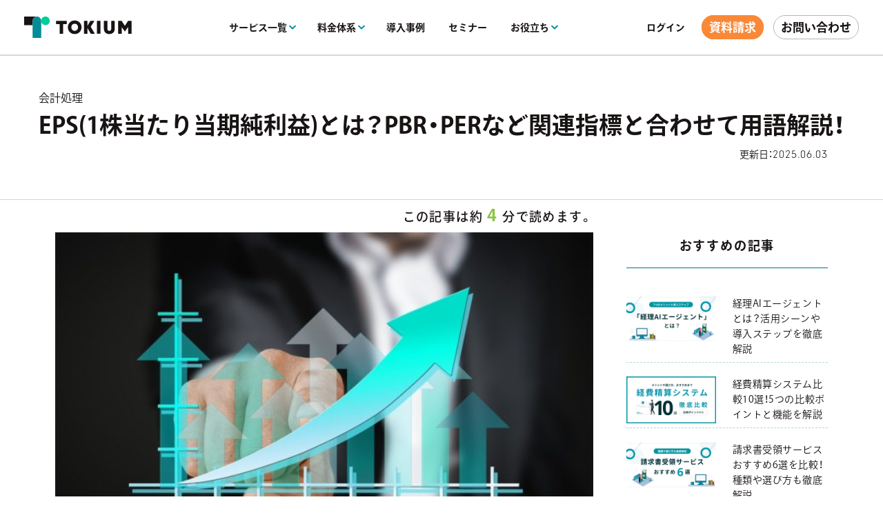

--- FILE ---
content_type: text/html; charset=UTF-8
request_url: https://www.keihi.com/column/20363/
body_size: 26830
content:
<!DOCTYPE html>
<html lang="ja">
<head>
    <!-- Google Tag Manager -->
    <script>(function(w,d,s,l,i){w[l]=w[l]||[];w[l].push({'gtm.start':
    new Date().getTime(),event:'gtm.js'});var f=d.getElementsByTagName(s)[0],
    j=d.createElement(s),dl=l!='dataLayer'?'&l='+l:'';j.async=true;j.src=
    'https://www.googletagmanager.com/gtm.js?id='+i+dl;f.parentNode.insertBefore(j,f);
    })(window,document,'script','dataLayer','GTM-TRKD5G');</script>
    <!-- End Google Tag Manager -->
    <meta charset="UTF-8">
    <meta name="viewport" content="width=device-width, initial-scale=1.0">
    <link
        rel="stylesheet"
        href="https://cdn.jsdelivr.net/npm/swiper@11/swiper-bundle.min.css"
    />
            <meta name='robots' content='index, follow, max-image-preview:large, max-snippet:-1, max-video-preview:-1' />

	<title>EPS(1株当たり当期純利益)とは？PBR・PERなど関連指標と合わせて用語解説！ | TOKIUM（トキウム） | 経費精算・請求書受領クラウド</title>
	<meta name="description" content="EPSとは1株当たり当期純利益です。株式投資する場合に使うイメージが強い指標ですが、管理部門ではさまざまは場面で利用します。社外へ発信するだけでなく自社の推移をみることで収益性や成長性を知ることができます。この記事ではEPSの計算方法から実務での使われ方まで詳しく説明します。" />
	<link rel="canonical" href="https://www.keihi.com/column/20363/" />
	<meta property="og:locale" content="ja_JP" />
	<meta property="og:type" content="article" />
	<meta property="og:title" content="EPS(1株当たり当期純利益)とは？PBR・PERなど関連指標と合わせて用語解説！ | TOKIUM（トキウム） | 経費精算・請求書受領クラウド" />
	<meta property="og:description" content="EPSとは1株当たり当期純利益です。株式投資する場合に使うイメージが強い指標ですが、管理部門ではさまざまは場面で利用します。社外へ発信するだけでなく自社の推移をみることで収益性や成長性を知ることができます。この記事ではEPSの計算方法から実務での使われ方まで詳しく説明します。" />
	<meta property="og:url" content="https://www.keihi.com/column/20363/" />
	<meta property="og:site_name" content="TOKIUM（トキウム）" />
	<meta property="article:modified_time" content="2025-06-03T07:51:10+00:00" />
	<meta property="og:image" content="https://www.keihi.com/app/uploads/2020/08/26d832cd72398acac85cea20f4ee0220.jpg" />
	<meta property="og:image:width" content="634" />
	<meta property="og:image:height" content="397" />
	<meta property="og:image:type" content="image/jpeg" />
	<meta name="twitter:card" content="summary_large_image" />
	<meta name="twitter:label1" content="Est. reading time" />
	<meta name="twitter:data1" content="12分" />


<script type="text/javascript">
/* <![CDATA[ */
window._wpemojiSettings = {"baseUrl":"https:\/\/s.w.org\/images\/core\/emoji\/15.0.3\/72x72\/","ext":".png","svgUrl":"https:\/\/s.w.org\/images\/core\/emoji\/15.0.3\/svg\/","svgExt":".svg","source":{"concatemoji":"https:\/\/www.keihi.com\/wp\/wp-includes\/js\/wp-emoji-release.min.js?ver=6.6.2"}};
/*! This file is auto-generated */
!function(i,n){var o,s,e;function c(e){try{var t={supportTests:e,timestamp:(new Date).valueOf()};sessionStorage.setItem(o,JSON.stringify(t))}catch(e){}}function p(e,t,n){e.clearRect(0,0,e.canvas.width,e.canvas.height),e.fillText(t,0,0);var t=new Uint32Array(e.getImageData(0,0,e.canvas.width,e.canvas.height).data),r=(e.clearRect(0,0,e.canvas.width,e.canvas.height),e.fillText(n,0,0),new Uint32Array(e.getImageData(0,0,e.canvas.width,e.canvas.height).data));return t.every(function(e,t){return e===r[t]})}function u(e,t,n){switch(t){case"flag":return n(e,"\ud83c\udff3\ufe0f\u200d\u26a7\ufe0f","\ud83c\udff3\ufe0f\u200b\u26a7\ufe0f")?!1:!n(e,"\ud83c\uddfa\ud83c\uddf3","\ud83c\uddfa\u200b\ud83c\uddf3")&&!n(e,"\ud83c\udff4\udb40\udc67\udb40\udc62\udb40\udc65\udb40\udc6e\udb40\udc67\udb40\udc7f","\ud83c\udff4\u200b\udb40\udc67\u200b\udb40\udc62\u200b\udb40\udc65\u200b\udb40\udc6e\u200b\udb40\udc67\u200b\udb40\udc7f");case"emoji":return!n(e,"\ud83d\udc26\u200d\u2b1b","\ud83d\udc26\u200b\u2b1b")}return!1}function f(e,t,n){var r="undefined"!=typeof WorkerGlobalScope&&self instanceof WorkerGlobalScope?new OffscreenCanvas(300,150):i.createElement("canvas"),a=r.getContext("2d",{willReadFrequently:!0}),o=(a.textBaseline="top",a.font="600 32px Arial",{});return e.forEach(function(e){o[e]=t(a,e,n)}),o}function t(e){var t=i.createElement("script");t.src=e,t.defer=!0,i.head.appendChild(t)}"undefined"!=typeof Promise&&(o="wpEmojiSettingsSupports",s=["flag","emoji"],n.supports={everything:!0,everythingExceptFlag:!0},e=new Promise(function(e){i.addEventListener("DOMContentLoaded",e,{once:!0})}),new Promise(function(t){var n=function(){try{var e=JSON.parse(sessionStorage.getItem(o));if("object"==typeof e&&"number"==typeof e.timestamp&&(new Date).valueOf()<e.timestamp+604800&&"object"==typeof e.supportTests)return e.supportTests}catch(e){}return null}();if(!n){if("undefined"!=typeof Worker&&"undefined"!=typeof OffscreenCanvas&&"undefined"!=typeof URL&&URL.createObjectURL&&"undefined"!=typeof Blob)try{var e="postMessage("+f.toString()+"("+[JSON.stringify(s),u.toString(),p.toString()].join(",")+"));",r=new Blob([e],{type:"text/javascript"}),a=new Worker(URL.createObjectURL(r),{name:"wpTestEmojiSupports"});return void(a.onmessage=function(e){c(n=e.data),a.terminate(),t(n)})}catch(e){}c(n=f(s,u,p))}t(n)}).then(function(e){for(var t in e)n.supports[t]=e[t],n.supports.everything=n.supports.everything&&n.supports[t],"flag"!==t&&(n.supports.everythingExceptFlag=n.supports.everythingExceptFlag&&n.supports[t]);n.supports.everythingExceptFlag=n.supports.everythingExceptFlag&&!n.supports.flag,n.DOMReady=!1,n.readyCallback=function(){n.DOMReady=!0}}).then(function(){return e}).then(function(){var e;n.supports.everything||(n.readyCallback(),(e=n.source||{}).concatemoji?t(e.concatemoji):e.wpemoji&&e.twemoji&&(t(e.twemoji),t(e.wpemoji)))}))}((window,document),window._wpemojiSettings);
/* ]]> */
</script>
<style id='wp-emoji-styles-inline-css' type='text/css'>

	img.wp-smiley, img.emoji {
		display: inline !important;
		border: none !important;
		box-shadow: none !important;
		height: 1em !important;
		width: 1em !important;
		margin: 0 0.07em !important;
		vertical-align: -0.1em !important;
		background: none !important;
		padding: 0 !important;
	}
</style>
<link rel='stylesheet' id='wp-block-library-css' href='https://www.keihi.com/wp/wp-includes/css/dist/block-library/style.min.css?ver=6.6.2' type='text/css' media='all' />
<style id='classic-theme-styles-inline-css' type='text/css'>
/*! This file is auto-generated */
.wp-block-button__link{color:#fff;background-color:#32373c;border-radius:9999px;box-shadow:none;text-decoration:none;padding:calc(.667em + 2px) calc(1.333em + 2px);font-size:1.125em}.wp-block-file__button{background:#32373c;color:#fff;text-decoration:none}
</style>
<style id='global-styles-inline-css' type='text/css'>
:root{--wp--preset--aspect-ratio--square: 1;--wp--preset--aspect-ratio--4-3: 4/3;--wp--preset--aspect-ratio--3-4: 3/4;--wp--preset--aspect-ratio--3-2: 3/2;--wp--preset--aspect-ratio--2-3: 2/3;--wp--preset--aspect-ratio--16-9: 16/9;--wp--preset--aspect-ratio--9-16: 9/16;--wp--preset--color--black: #000000;--wp--preset--color--cyan-bluish-gray: #abb8c3;--wp--preset--color--white: #ffffff;--wp--preset--color--pale-pink: #f78da7;--wp--preset--color--vivid-red: #cf2e2e;--wp--preset--color--luminous-vivid-orange: #ff6900;--wp--preset--color--luminous-vivid-amber: #fcb900;--wp--preset--color--light-green-cyan: #7bdcb5;--wp--preset--color--vivid-green-cyan: #00d084;--wp--preset--color--pale-cyan-blue: #8ed1fc;--wp--preset--color--vivid-cyan-blue: #0693e3;--wp--preset--color--vivid-purple: #9b51e0;--wp--preset--gradient--vivid-cyan-blue-to-vivid-purple: linear-gradient(135deg,rgba(6,147,227,1) 0%,rgb(155,81,224) 100%);--wp--preset--gradient--light-green-cyan-to-vivid-green-cyan: linear-gradient(135deg,rgb(122,220,180) 0%,rgb(0,208,130) 100%);--wp--preset--gradient--luminous-vivid-amber-to-luminous-vivid-orange: linear-gradient(135deg,rgba(252,185,0,1) 0%,rgba(255,105,0,1) 100%);--wp--preset--gradient--luminous-vivid-orange-to-vivid-red: linear-gradient(135deg,rgba(255,105,0,1) 0%,rgb(207,46,46) 100%);--wp--preset--gradient--very-light-gray-to-cyan-bluish-gray: linear-gradient(135deg,rgb(238,238,238) 0%,rgb(169,184,195) 100%);--wp--preset--gradient--cool-to-warm-spectrum: linear-gradient(135deg,rgb(74,234,220) 0%,rgb(151,120,209) 20%,rgb(207,42,186) 40%,rgb(238,44,130) 60%,rgb(251,105,98) 80%,rgb(254,248,76) 100%);--wp--preset--gradient--blush-light-purple: linear-gradient(135deg,rgb(255,206,236) 0%,rgb(152,150,240) 100%);--wp--preset--gradient--blush-bordeaux: linear-gradient(135deg,rgb(254,205,165) 0%,rgb(254,45,45) 50%,rgb(107,0,62) 100%);--wp--preset--gradient--luminous-dusk: linear-gradient(135deg,rgb(255,203,112) 0%,rgb(199,81,192) 50%,rgb(65,88,208) 100%);--wp--preset--gradient--pale-ocean: linear-gradient(135deg,rgb(255,245,203) 0%,rgb(182,227,212) 50%,rgb(51,167,181) 100%);--wp--preset--gradient--electric-grass: linear-gradient(135deg,rgb(202,248,128) 0%,rgb(113,206,126) 100%);--wp--preset--gradient--midnight: linear-gradient(135deg,rgb(2,3,129) 0%,rgb(40,116,252) 100%);--wp--preset--font-size--small: 13px;--wp--preset--font-size--medium: 20px;--wp--preset--font-size--large: 36px;--wp--preset--font-size--x-large: 42px;--wp--preset--spacing--20: 0.44rem;--wp--preset--spacing--30: 0.67rem;--wp--preset--spacing--40: 1rem;--wp--preset--spacing--50: 1.5rem;--wp--preset--spacing--60: 2.25rem;--wp--preset--spacing--70: 3.38rem;--wp--preset--spacing--80: 5.06rem;--wp--preset--shadow--natural: 6px 6px 9px rgba(0, 0, 0, 0.2);--wp--preset--shadow--deep: 12px 12px 50px rgba(0, 0, 0, 0.4);--wp--preset--shadow--sharp: 6px 6px 0px rgba(0, 0, 0, 0.2);--wp--preset--shadow--outlined: 6px 6px 0px -3px rgba(255, 255, 255, 1), 6px 6px rgba(0, 0, 0, 1);--wp--preset--shadow--crisp: 6px 6px 0px rgba(0, 0, 0, 1);}:where(.is-layout-flex){gap: 0.5em;}:where(.is-layout-grid){gap: 0.5em;}body .is-layout-flex{display: flex;}.is-layout-flex{flex-wrap: wrap;align-items: center;}.is-layout-flex > :is(*, div){margin: 0;}body .is-layout-grid{display: grid;}.is-layout-grid > :is(*, div){margin: 0;}:where(.wp-block-columns.is-layout-flex){gap: 2em;}:where(.wp-block-columns.is-layout-grid){gap: 2em;}:where(.wp-block-post-template.is-layout-flex){gap: 1.25em;}:where(.wp-block-post-template.is-layout-grid){gap: 1.25em;}.has-black-color{color: var(--wp--preset--color--black) !important;}.has-cyan-bluish-gray-color{color: var(--wp--preset--color--cyan-bluish-gray) !important;}.has-white-color{color: var(--wp--preset--color--white) !important;}.has-pale-pink-color{color: var(--wp--preset--color--pale-pink) !important;}.has-vivid-red-color{color: var(--wp--preset--color--vivid-red) !important;}.has-luminous-vivid-orange-color{color: var(--wp--preset--color--luminous-vivid-orange) !important;}.has-luminous-vivid-amber-color{color: var(--wp--preset--color--luminous-vivid-amber) !important;}.has-light-green-cyan-color{color: var(--wp--preset--color--light-green-cyan) !important;}.has-vivid-green-cyan-color{color: var(--wp--preset--color--vivid-green-cyan) !important;}.has-pale-cyan-blue-color{color: var(--wp--preset--color--pale-cyan-blue) !important;}.has-vivid-cyan-blue-color{color: var(--wp--preset--color--vivid-cyan-blue) !important;}.has-vivid-purple-color{color: var(--wp--preset--color--vivid-purple) !important;}.has-black-background-color{background-color: var(--wp--preset--color--black) !important;}.has-cyan-bluish-gray-background-color{background-color: var(--wp--preset--color--cyan-bluish-gray) !important;}.has-white-background-color{background-color: var(--wp--preset--color--white) !important;}.has-pale-pink-background-color{background-color: var(--wp--preset--color--pale-pink) !important;}.has-vivid-red-background-color{background-color: var(--wp--preset--color--vivid-red) !important;}.has-luminous-vivid-orange-background-color{background-color: var(--wp--preset--color--luminous-vivid-orange) !important;}.has-luminous-vivid-amber-background-color{background-color: var(--wp--preset--color--luminous-vivid-amber) !important;}.has-light-green-cyan-background-color{background-color: var(--wp--preset--color--light-green-cyan) !important;}.has-vivid-green-cyan-background-color{background-color: var(--wp--preset--color--vivid-green-cyan) !important;}.has-pale-cyan-blue-background-color{background-color: var(--wp--preset--color--pale-cyan-blue) !important;}.has-vivid-cyan-blue-background-color{background-color: var(--wp--preset--color--vivid-cyan-blue) !important;}.has-vivid-purple-background-color{background-color: var(--wp--preset--color--vivid-purple) !important;}.has-black-border-color{border-color: var(--wp--preset--color--black) !important;}.has-cyan-bluish-gray-border-color{border-color: var(--wp--preset--color--cyan-bluish-gray) !important;}.has-white-border-color{border-color: var(--wp--preset--color--white) !important;}.has-pale-pink-border-color{border-color: var(--wp--preset--color--pale-pink) !important;}.has-vivid-red-border-color{border-color: var(--wp--preset--color--vivid-red) !important;}.has-luminous-vivid-orange-border-color{border-color: var(--wp--preset--color--luminous-vivid-orange) !important;}.has-luminous-vivid-amber-border-color{border-color: var(--wp--preset--color--luminous-vivid-amber) !important;}.has-light-green-cyan-border-color{border-color: var(--wp--preset--color--light-green-cyan) !important;}.has-vivid-green-cyan-border-color{border-color: var(--wp--preset--color--vivid-green-cyan) !important;}.has-pale-cyan-blue-border-color{border-color: var(--wp--preset--color--pale-cyan-blue) !important;}.has-vivid-cyan-blue-border-color{border-color: var(--wp--preset--color--vivid-cyan-blue) !important;}.has-vivid-purple-border-color{border-color: var(--wp--preset--color--vivid-purple) !important;}.has-vivid-cyan-blue-to-vivid-purple-gradient-background{background: var(--wp--preset--gradient--vivid-cyan-blue-to-vivid-purple) !important;}.has-light-green-cyan-to-vivid-green-cyan-gradient-background{background: var(--wp--preset--gradient--light-green-cyan-to-vivid-green-cyan) !important;}.has-luminous-vivid-amber-to-luminous-vivid-orange-gradient-background{background: var(--wp--preset--gradient--luminous-vivid-amber-to-luminous-vivid-orange) !important;}.has-luminous-vivid-orange-to-vivid-red-gradient-background{background: var(--wp--preset--gradient--luminous-vivid-orange-to-vivid-red) !important;}.has-very-light-gray-to-cyan-bluish-gray-gradient-background{background: var(--wp--preset--gradient--very-light-gray-to-cyan-bluish-gray) !important;}.has-cool-to-warm-spectrum-gradient-background{background: var(--wp--preset--gradient--cool-to-warm-spectrum) !important;}.has-blush-light-purple-gradient-background{background: var(--wp--preset--gradient--blush-light-purple) !important;}.has-blush-bordeaux-gradient-background{background: var(--wp--preset--gradient--blush-bordeaux) !important;}.has-luminous-dusk-gradient-background{background: var(--wp--preset--gradient--luminous-dusk) !important;}.has-pale-ocean-gradient-background{background: var(--wp--preset--gradient--pale-ocean) !important;}.has-electric-grass-gradient-background{background: var(--wp--preset--gradient--electric-grass) !important;}.has-midnight-gradient-background{background: var(--wp--preset--gradient--midnight) !important;}.has-small-font-size{font-size: var(--wp--preset--font-size--small) !important;}.has-medium-font-size{font-size: var(--wp--preset--font-size--medium) !important;}.has-large-font-size{font-size: var(--wp--preset--font-size--large) !important;}.has-x-large-font-size{font-size: var(--wp--preset--font-size--x-large) !important;}
:where(.wp-block-post-template.is-layout-flex){gap: 1.25em;}:where(.wp-block-post-template.is-layout-grid){gap: 1.25em;}
:where(.wp-block-columns.is-layout-flex){gap: 2em;}:where(.wp-block-columns.is-layout-grid){gap: 2em;}
:root :where(.wp-block-pullquote){font-size: 1.5em;line-height: 1.6;}
</style>
<link rel='stylesheet' id='flexible-table-block-css' href='https://www.keihi.com/app/plugins/flexible-table-block/build/style-index.css?ver=1768551923' type='text/css' media='all' />
<style id='flexible-table-block-inline-css' type='text/css'>
.wp-block-flexible-table-block-table.wp-block-flexible-table-block-table>table{width:100%;max-width:100%;border-collapse:collapse;}.wp-block-flexible-table-block-table.wp-block-flexible-table-block-table.is-style-stripes tr:nth-child(even) th{background-color:#fafafa;}.wp-block-flexible-table-block-table.wp-block-flexible-table-block-table.is-style-stripes tr:nth-child(even) td{background-color:#fafafa;}.wp-block-flexible-table-block-table.wp-block-flexible-table-block-table>table tr th,.wp-block-flexible-table-block-table.wp-block-flexible-table-block-table>table tr td{padding:0.5em;border-width:1px;border-style:solid;border-color:#dddddd;text-align:center;vertical-align:middle;}.wp-block-flexible-table-block-table.wp-block-flexible-table-block-table>table tr th{background-color:#e9f2f0;}.wp-block-flexible-table-block-table.wp-block-flexible-table-block-table>table tr td{background-color:#ffffff;}@media screen and (min-width:769px){.wp-block-flexible-table-block-table.is-scroll-on-pc{overflow-x:scroll;}.wp-block-flexible-table-block-table.is-scroll-on-pc table{max-width:none;}}@media screen and (max-width:768px){.wp-block-flexible-table-block-table.is-scroll-on-mobile{overflow-x:scroll;}.wp-block-flexible-table-block-table.is-scroll-on-mobile table{max-width:none;}.wp-block-flexible-table-block-table table.is-stacked-on-mobile th,.wp-block-flexible-table-block-table table.is-stacked-on-mobile td{width:100%!important;display:block;}}
</style>
<link rel='stylesheet' id='search-filter-plugin-styles-css' href='https://www.keihi.com/app/plugins/search-filter-pro/public/assets/css/search-filter.min.css?ver=2.5.14' type='text/css' media='all' />
<link rel='stylesheet' id='wp-style-css' href='https://www.keihi.com/app/themes/beartail/style.css?ver=6.6.2' type='text/css' media='all' />
<link rel='stylesheet' id='app-style-css' href='https://www.keihi.com/app/themes/beartail/assets/css/common.css?ver=1768551923' type='text/css' media='all' />
<script type="text/javascript" src="https://www.keihi.com/wp/wp-includes/js/jquery/jquery.min.js?ver=3.7.1" id="jquery-core-js"></script>
<script type="text/javascript" src="https://www.keihi.com/wp/wp-includes/js/jquery/jquery-migrate.min.js?ver=3.4.1" id="jquery-migrate-js"></script>
<script type="text/javascript" id="search-filter-plugin-build-js-extra">
/* <![CDATA[ */
var SF_LDATA = {"ajax_url":"https:\/\/www.keihi.com\/wp\/wp-admin\/admin-ajax.php","home_url":"https:\/\/www.keihi.com\/","extensions":[]};
/* ]]> */
</script>
<script type="text/javascript" src="https://www.keihi.com/app/plugins/search-filter-pro/public/assets/js/search-filter-build.min.js?ver=2.5.14" id="search-filter-plugin-build-js"></script>
<script type="text/javascript" src="https://www.keihi.com/app/plugins/search-filter-pro/public/assets/js/chosen.jquery.min.js?ver=2.5.14" id="search-filter-plugin-chosen-js"></script>
<link rel="https://api.w.org/" href="https://www.keihi.com/wp-json/" /><link rel="alternate" title="JSON" type="application/json" href="https://www.keihi.com/wp-json/wp/v2/column/20363" /><link rel="EditURI" type="application/rsd+xml" title="RSD" href="https://www.keihi.com/wp/xmlrpc.php?rsd" />
<meta name="generator" content="WordPress 6.6.2" />
<link rel='shortlink' href='https://www.keihi.com/?p=20363' />
<link rel="alternate" title="oEmbed (JSON)" type="application/json+oembed" href="https://www.keihi.com/wp-json/oembed/1.0/embed?url=https%3A%2F%2Fwww.keihi.com%2Fcolumn%2F20363%2F" />
<link rel="alternate" title="oEmbed (XML)" type="text/xml+oembed" href="https://www.keihi.com/wp-json/oembed/1.0/embed?url=https%3A%2F%2Fwww.keihi.com%2Fcolumn%2F20363%2F&#038;format=xml" />
<link rel="icon" href="https://www.keihi.com/app/uploads/2022/10/03165802/cropped-favicon-32x32.png" sizes="32x32" />
<link rel="icon" href="https://www.keihi.com/app/uploads/2022/10/03165802/cropped-favicon-192x192.png" sizes="192x192" />
<link rel="apple-touch-icon" href="https://www.keihi.com/app/uploads/2022/10/03165802/cropped-favicon-180x180.png" />
<meta name="msapplication-TileImage" content="https://www.keihi.com/app/uploads/2022/10/03165802/cropped-favicon-270x270.png" />
    <link rel="shortcut icon" href="https://www.keihi.com/app/themes/beartail/assets/images/favicon_tokium.ico">
    <style>
.header_pc_renew{border-bottom:solid 2px #d7d7da}.header_pc_renew .header_main_flex{background:#fff}.header_pc_renew .header_main_flex .header_nav .nav_link .underline::after{height:2px;bottom:-33px}.header_pc_renew .header_main_flex .header_nav .nav_link .underline .vector_bottom{position:absolute;top:50%;right:-13px;transform:translateY(-50%);transition:.3s}.header_pc_renew .header_main_flex .header_nav .nav_link:hover .underline .vector_bottom{margin-top:2px}.header_pc_renew .header_main_flex .header_nav .nav_link .hide_menu{display:none;height:inherit;padding:30px 0;font-weight:500;top:81px;overflow:hidden}.header_pc_renew .header_main_flex .header_nav .nav_link .hide_menu.useful{display:none}.header_pc_renew .header_main_flex .header_nav .nav_link .hide_menu .h_menu_flex{max-width:1000px;margin:0 auto;display:flex;justify-content:space-between}.header_pc_renew .header_main_flex .header_nav .nav_link .hide_menu .h_menu_flex .h_menu_left{width:154px}.header_pc_renew .header_main_flex .header_nav .nav_link .hide_menu .h_menu_flex .h_menu_left .left_sub{margin-bottom:16px;font-size:18px;color:#008D97}.header_pc_renew .header_main_flex .header_nav .nav_link .hide_menu .h_menu_flex .h_menu_left .s_list .top{width:100%;padding:11px 15px 11px 43px;display:block}.header_pc_renew .header_main_flex .header_nav .nav_link .hide_menu .h_menu_flex .h_menu_left .s_list .top .top_ul{text-decoration:underline}.header_pc_renew .header_main_flex .header_nav .nav_link .hide_menu .h_menu_flex .h_menu_left .s_list .h_service{width:100%;padding:11px 15px;display:flex;align-items:center}.header_pc_renew .header_main_flex .header_nav .nav_link .hide_menu .h_menu_flex .h_menu_left .s_list .h_service.h_active{background:#fff;border-radius:8px 0 0 8px}.header_pc_renew .header_main_flex .header_nav .nav_link .hide_menu .h_menu_flex .h_menu_left .s_list .h_service.h_active .vector_right{display:none}.header_pc_renew .header_main_flex .header_nav .nav_link .hide_menu .h_menu_flex .h_menu_left .s_list .h_service:hover .vector_right{margin-left:6px;transition:.1s}.header_pc_renew .header_main_flex .header_nav .nav_link .hide_menu .h_menu_flex .h_menu_left .s_list .h_service .s_icon{margin-right:8px}.header_pc_renew .header_main_flex .header_nav .nav_link .hide_menu .h_menu_flex .h_menu_left .s_list .h_service .vector_right{margin-left:4px}.header_pc_renew .header_main_flex .header_nav .nav_link .hide_menu .h_menu_flex .h_menu_middle{width:552px;background:#fff;border-radius:8px;margin-top:10px;margin-left:-14px;padding:20px 0;display:flex;align-items:center}.header_pc_renew .header_main_flex .header_nav .nav_link .hide_menu .h_menu_flex .h_menu_middle .h_service_contents{display:none}.header_pc_renew .header_main_flex .header_nav .nav_link .hide_menu .h_menu_flex .h_menu_middle .h_service_contents.show{display:block}.header_pc_renew .header_main_flex .header_nav .nav_link .hide_menu .h_menu_flex .h_menu_middle .h_service_contents.show .service_flex{display:flex;justify-content:space-between}.header_pc_renew .header_main_flex .header_nav .nav_link .hide_menu .h_menu_flex .h_menu_middle .h_service_contents.show .service_flex .service_menu{width:50%;padding-left:38px;align-content:center}.header_pc_renew .header_main_flex .header_nav .nav_link .hide_menu .h_menu_flex .h_menu_middle .h_service_contents.show .service_flex .service_menu .main_service{margin-bottom:32px;display:block;position:relative}.header_pc_renew .header_main_flex .header_nav .nav_link .hide_menu .h_menu_flex .h_menu_middle .h_service_contents.show .service_flex .service_menu .main_service::before{content:'';width:218px;height:2px;background:#D7D7DA;position:absolute;bottom:-12px;left:0}.header_pc_renew .header_main_flex .header_nav .nav_link .hide_menu .h_menu_flex .h_menu_middle .h_service_contents.show .service_flex .service_menu .main_service::after{content:'';width:218px;height:2px;background:#008D97;position:absolute;bottom:-12px;left:0;transform:scale(0,1);transform-origin:left top;transition:0.3s}.header_pc_renew .header_main_flex .header_nav .nav_link .hide_menu .h_menu_flex .h_menu_middle .h_service_contents.show .service_flex .service_menu .main_service:hover::after{transform:scale(1,1)}.header_pc_renew .header_main_flex .header_nav .nav_link .hide_menu .h_menu_flex .h_menu_middle .h_service_contents.show .service_flex .service_menu .main_service .catch_copy{margin-bottom:8px}.header_pc_renew .header_main_flex .header_nav .nav_link .hide_menu .h_menu_flex .h_menu_middle .h_service_contents.show .service_flex .service_menu .main_service .service_flex{display:flex;align-items:center}.header_pc_renew .header_main_flex .header_nav .nav_link .hide_menu .h_menu_flex .h_menu_middle .h_service_contents.show .service_flex .service_menu .main_service .service_flex .service_logo{width:192px}.header_pc_renew .header_main_flex .header_nav .nav_link .hide_menu .h_menu_flex .h_menu_middle .h_service_contents.show .service_flex .service_menu .main_service .service_flex .circle_right{width:16px;height:16px;margin-left:8px;transition:0.3s}.header_pc_renew .header_main_flex .header_nav .nav_link .hide_menu .h_menu_flex .h_menu_middle .h_service_contents.show .service_moc{width:254px;align-content:end}.header_pc_renew .header_main_flex .header_nav .nav_link .hide_menu .h_menu_flex .h_menu_middle .h_service_contents .other_service{margin-bottom:18px;display:flex;align-items:center;position:relative}.header_pc_renew .header_main_flex .header_nav .nav_link .hide_menu .h_menu_flex .h_menu_middle .h_service_contents .other_service.last{margin-bottom:inherit}.header_pc_renew .header_main_flex .header_nav .nav_link .hide_menu .h_menu_flex .h_menu_middle .h_service_contents .other_service::after{content:'';width:190px;height:1px;background:#008D97;position:absolute;bottom:-6px;left:0;transform:scale(0,1);transform-origin:left top;transition:0.3s}.header_pc_renew .header_main_flex .header_nav .nav_link .hide_menu .h_menu_flex .h_menu_middle .h_service_contents .other_service .circle_right{width:16px;height:16px}.header_pc_renew .header_main_flex .header_nav .nav_link .hide_menu .h_menu_flex .h_menu_middle .h_service_contents .other_service:hover::after{transform:scale(1,1)}.header_pc_renew .header_main_flex .header_nav .nav_link .hide_menu .h_menu_flex .h_menu_middle .h_service_contents .other_service .service_name{width:max-content;margin:0 8px}.header_pc_renew .header_main_flex .header_nav .nav_link .hide_menu .h_menu_flex .h_menu_right{width:258px;margin-left:8px}.header_pc_renew .header_main_flex .header_nav .nav_link .hide_menu .h_menu_flex .h_menu_right .option .option_sub{margin-bottom:10px;font-size:18px;color:#008D97}.header_pc_renew .header_main_flex .header_nav .nav_link .hide_menu .h_menu_flex .h_menu_right .option_flex .option_menu{display:inline-block;position:relative}.header_pc_renew .header_main_flex .header_nav .nav_link .hide_menu .h_menu_flex .h_menu_right .option_flex .option_menu.left{margin-right:16px}.header_pc_renew .header_main_flex .header_nav .nav_link .hide_menu .h_menu_flex .h_menu_right .option_flex .option_menu.last{margin-top:16px}.header_pc_renew .header_main_flex .header_nav .nav_link .hide_menu .h_menu_flex .h_menu_right .option_flex .option_menu::after{content:'';width:100%;height:1px;background:#008D97;position:absolute;bottom:-6px;left:0;transform:scale(0,1);transform-origin:left top;transition:0.3s}.header_pc_renew .header_main_flex .header_nav .nav_link .hide_menu .h_menu_flex .h_menu_right .option_flex .option_menu:hover::after{transform:scale(1,1)}.header_pc_renew .header_main_flex .header_nav .nav_link .hide_menu .pickup{margin-bottom:8px;text-align:center}.header_pc_renew .header_main_flex .header_nav .nav_link .hide_menu .pickup .pickup_sub{margin-bottom:6px;font-size:18px;font-weight:700;font-family:"Neuzeit Grotesk",sans-serif;color:#008D97}.header_pc_renew .header_main_flex .header_nav .nav_link .hide_menu .eyecatch{margin-bottom:30px;display:block}.header_pc_renew .header_main_flex .header_nav .nav_link .hide_menu .eyecatch img{width:100%;height:auto}.header_pc_renew .header_main_flex .header_nav .nav_link .hide_menu .eyecatch:hover img{box-shadow:0 0 9px gray;transition:0.3s}.header_pc_renew .header_main_flex .header_nav .nav_link .hide_menu.price_menu{max-width:inherit;width:100%;padding:30px 0;left:0;transform:inherit;-webkit-transform:inherit}.header_pc_renew .header_main_flex .header_nav .nav_link .hide_menu.price_menu::before{display:none}.header_pc_renew .header_main_flex .header_nav .nav_link .hide_menu.price_menu .fee_menu_flex{max-width:1000px;margin:0 auto;display:flex;justify-content:space-between}.header_pc_renew .header_main_flex .header_nav .nav_link .hide_menu.price_menu .fee_menu_flex .fee_left{width:70%}.header_pc_renew .header_main_flex .header_nav .nav_link .hide_menu.price_menu .fee_menu_flex .fee_left .fee_sub{margin-bottom:28px;font-size:18px;color:#008D97}.header_pc_renew .header_main_flex .header_nav .nav_link .hide_menu.price_menu .fee_menu_flex .fee_left .menu_list{display:flex;justify-content:space-between}.header_pc_renew .header_main_flex .header_nav .nav_link .hide_menu.price_menu .fee_menu_flex .fee_left .menu_list .list_left{width:50%}.header_pc_renew .header_main_flex .header_nav .nav_link .hide_menu.price_menu .fee_menu_flex .fee_left .menu_list .list_right{width:50%}.header_pc_renew .header_main_flex .header_nav .nav_link .hide_menu.price_menu .fee_menu_flex .fee_left .menu_list .fee_menu_link{margin-bottom:30px;display:inline-block;align-items:center;font-size:16px;line-height:16px;position:relative}.header_pc_renew .header_main_flex .header_nav .nav_link .hide_menu.price_menu .fee_menu_flex .fee_left .menu_list .fee_menu_link .circle_right{width:16px;height:16px;margin-left:6px}.header_pc_renew .header_main_flex .header_nav .nav_link .hide_menu.price_menu .fee_menu_flex .fee_left .menu_list .fee_menu_link::after{content:'';width:100%;height:1px;background:#008D97;position:absolute;bottom:-6px;left:0;transform:scale(0,1);transform-origin:left top;transition:0.3s}.header_pc_renew .header_main_flex .header_nav .nav_link .hide_menu.price_menu .fee_menu_flex .fee_left .menu_list .fee_menu_link:hover::after{transform:scale(1,1)}.header_pc_renew .header_main_flex .header_nav .nav_link .hide_menu.price_menu .fee_menu_flex .fee_right{width:22%}.header_pc_renew .header_main_flex .header_nav .nav_link .hide_menu.price_menu .fee_menu_flex .fee_right .pickup_txt{margin-top:-20px;text-align:center}.header_pc_renew .header_main_flex .header_nav .nav_link .hide_menu.useful{padding:30px 0}.header_pc_renew .header_main_flex .header_nav .nav_link .hide_menu.useful .useful_content{max-width:1000px;margin:0 auto}.header_pc_renew .header_main_flex .header_nav .nav_link .hide_menu.useful .useful_content .menu_sub{margin-bottom:28px;font-size:18px;color:#008D97}.header_pc_renew .header_main_flex .header_nav .nav_link .hide_menu.useful .useful_content .menu_flex{display:flex}.header_pc_renew .header_main_flex .header_nav .nav_link .hide_menu.useful .useful_content .menu_flex .useful_menu{width:45%;display:flex}.header_pc_renew .header_main_flex .header_nav .nav_link .hide_menu.useful .useful_content .menu_flex .useful_menu .menu_link{margin-right:16px;display:inline-block;font-size:16px;height:16px;line-height:16px;position:relative}.header_pc_renew .header_main_flex .header_nav .nav_link .hide_menu.useful .useful_content .menu_flex .useful_menu .menu_link .circle_right{width:16px;height:16px;margin-left:6px}.header_pc_renew .header_main_flex .header_nav .nav_link .hide_menu.useful .useful_content .menu_flex .useful_menu .menu_link::after{content:'';width:100%;height:1px;background:#008D97;position:absolute;bottom:-8px;left:0;transform:scale(0,1);transform-origin:left top;transition:0.3s}.header_pc_renew .header_main_flex .header_nav .nav_link .hide_menu.useful .useful_content .menu_flex .useful_menu .menu_link:hover::after{transform:scale(1,1)}.header_pc_renew .header_main_flex .header_nav .nav_link .hide_menu.useful .useful_content .menu_flex .useful_menu .menu_img{width:220px}.header_pc_renew .header_main_flex .header_nav .nav_link .hide_menu.useful .useful_content .menu_flex .useful_menu .menu_img img{width:100%;height:auto}.header_pc_renew .header_main_flex .header_nav .nav_link .hide_menu.useful .useful_content .menu_flex .useful_menu .menu_img.blog{margin-left:8px}.header_pc_renew .header_main_flex .header_nav .nav_link.link_more{margin-right:10px}.header_pc_renew .header_main_flex .header_nav .nav_link.link_more.m_active .underline .vector_bottom{margin-top:3px;transform:rotate(180deg);transform-origin:top center}.header_pc_renew .header_main_flex .header_nav .nav_link.link_more.m_active .hide_menu{display:block}.header_pc_renew .header_main_flex .header_nav .nav_link.link_more.m_active .hide_menu::after{content:'';position:fixed;left:0;width:100vw;height:100vh;z-index:10;background:#0009;opacity:1;transition:opacity 0.4s cubic-bezier(0,.7,0,1);margin-top:30px}.header_pc_renew .header_main_flex .header_nav .nav_link.login_menu .hide_menu{transition:2s}.header_pc_renew .header_main_flex .header_nav .nav_link.login_menu .hide_menu .menu_box{position:relative;height:100px}.header_pc_renew .header_main_flex .header_nav .nav_link.login_menu .hide_menu .menu_box .menu_box_content{position:absolute;top:50%;right:135px;transform:translateY(-50%)}.header_pc_renew .header_main_flex .header_nav .nav_link.login_menu .hide_menu .menu_box .menu_box_content .menu_nav{margin:30px 0}.header_pc_renew .header_main_flex .header_nav .nav_link.login_menu .hide_menu .menu_box .menu_box_content .menu_nav .menu_link{position:relative}.header_pc_renew .header_main_flex .header_nav .nav_link.login_menu .hide_menu .menu_box .menu_box_content .menu_nav .menu_link::after{content:'';width:100%;height:1px;background:#008D97;position:absolute;bottom:-8px;left:0;transform:scale(0,1);transform-origin:left top;transition:0.3s}.header_pc_renew .header_main_flex .header_nav .nav_link.login_menu .hide_menu .menu_box .menu_box_content .menu_nav .menu_link:hover::after{transform:scale(1,1)}.header_pc_renew .header_main_flex .header_nav .nav_link.login_menu .hide_menu .menu_box .menu_box_content .menu_nav .menu_link .circle_right{width:16px;height:16px;margin-left:6px}@media screen and (max-width:1080px){.header_pc_renew .header_main_flex .header_nav .nav_link .underline{font-size:12px}}@media screen and (max-width:1000px){.header_sp_renew .menu_fixed .header_nav_sp .nav_link{padding:20px 18px}.header_sp_renew .menu_fixed .header_nav_sp .nav_link.link_more_sp::before{display:none}.header_sp_renew .menu_fixed .header_nav_sp .nav_link.link_more_sp::after{display:none}.header_sp_renew .menu_fixed .header_nav_sp .nav_link.link_more_sp .underline{display:flex;align-items:center;justify-content:space-between}.header_sp_renew .menu_fixed .header_nav_sp .nav_link.link_more_sp .underline .vector_bottom{transition:.7s}.header_sp_renew .menu_fixed .header_nav_sp .nav_link.link_more_sp.open .underline .vector_bottom{transition:.3s;transform:rotate(180deg)}.header_sp_renew .menu_fixed .header_nav_sp .nav_link.link_more_sp.open .hide_menu{max-height:200vh!important}.header_sp_renew .menu_fixed .header_nav_sp .nav_link .bottom_menu{margin-bottom:20px}.header_sp_renew .menu_fixed .header_nav_sp .nav_link .bottom_menu li.bottom_item{width:48%}.header_sp_renew .menu_fixed .header_nav_sp .nav_link .bottom_menu li.bottom_item .square{margin-right:4px}.header_sp_renew .menu_fixed .header_nav_sp .nav_link .hide_menu{font-weight:400}.header_sp_renew .menu_fixed .header_nav_sp .nav_link .hide_menu.open{max-height:200vh!important}.header_sp_renew .menu_fixed .header_nav_sp .nav_link .hide_menu .top{margin-top:30px;display:block;color:#008D97}.header_sp_renew .menu_fixed .header_nav_sp .nav_link .hide_menu .service_name{margin-top:40px;color:#008D97;display:flex;align-items:center}.header_sp_renew .menu_fixed .header_nav_sp .nav_link .hide_menu .service_name .s_icon{margin-right:4px}.header_sp_renew .menu_fixed .header_nav_sp .nav_link .hide_menu .main_service{margin-top:20px;margin-left:20px;display:block}.header_sp_renew .menu_fixed .header_nav_sp .nav_link .hide_menu .main_service .catch_copy{margin-bottom:6px;font-size:14px}.header_sp_renew .menu_fixed .header_nav_sp .nav_link .hide_menu .main_service .service_flex{display:flex;align-items:center}.header_sp_renew .menu_fixed .header_nav_sp .nav_link .hide_menu .main_service .service_flex .service_logo{margin-right:6px}.header_sp_renew .menu_fixed .header_nav_sp .nav_link .hide_menu .other_service{margin-top:20px;margin-left:20px;display:flex;align-items:center}.header_sp_renew .menu_fixed .header_nav_sp .nav_link .hide_menu .other_service .service_name{margin:0 6px;color:#191414}.header_sp_renew .menu_fixed .header_nav_sp .nav_link .hide_menu .menu_link{display:flex;align-items:center}.header_sp_renew .menu_fixed .header_nav_sp .nav_link .hide_menu .menu_link .circle_right{margin-left:6px}.header_sp_renew .menu_fixed .header_nav_sp .nav_link .menu_icon{width:20px;height:20px}.header_sp_renew .menu_fixed .header_nav_sp .nav_link .circle_right{width:16px;height:16px}.header_sp_renew .menu_fixed .btn_section .header_cta_btn{max-height:inherit;padding:14px 0;position:relative}.header_sp_renew .menu_fixed .btn_section .header_cta_btn::after{content:'';width:20px;height:20px;background-image:url(../images/renew_btn/dl_o.svg);background-size:cover;vertical-align:middle;background-repeat:no-repeat;position:absolute;top:50%;right:8px;transform:translateY(-50%)}.header_sp_renew .menu_fixed .btn_section .sp_white::after{background-image:url(../images/renew_btn/btn_arrow_wb.svg)}}
</style>    <link rel="stylesheet" href="https://www.keihi.com/app/themes/beartail/assets/css/cm.css?1768551923">
        <link rel="stylesheet" href="https://www.keihi.com/app/themes/beartail/assets/css/top.css?1768551923">
                                                       <link rel="stylesheet" href="https://www.keihi.com/app/themes/beartail/assets/css/common_parts.css?1768551923">
    <link rel="stylesheet" href="https://www.keihi.com/app/themes/beartail/assets/css/footer.css?1768551923">
<meta property="og:image" content="https://www.keihi.com/app/uploads/2025/05/23095721/ogp_keiriAIagent.jpg" />
<meta property="og:image:width" content="1200" />
<meta property="og:image:height" content="630" />
<!--Twitter Cards-->
<meta name="twitter:card" content="summary" />
<meta name="twitter:image" content="https://www.keihi.com/app/uploads/2025/05/23095721/ogp_keiriAIagent.jpg" />

    
            <link rel="canonical" href="https://www.keihi.com/column/20363/" />
    
    <script> (function(d) { var config = { kitId: 'gya6zoi', scriptTimeout: 3000, async: true }, h=d.documentElement,t=setTimeout(function(){h.className=h.className.replace(/\bwf-loading\b/g,"")+" wf-inactive";},config.scriptTimeout),tk=d.createElement("script"),f=false,s=d.getElementsByTagName("script")[0],a;h.className+=" wf-loading";tk.src='https://use.typekit.net/'+config.kitId+'.js';tk.async=true;tk.onload=tk.onreadystatechange=function(){a=this.readyState;if(f||a&&a!="complete"&&a!="loaded")return;f=true;clearTimeout(t);try{Typekit.load(config)}catch(e){}};s.parentNode.insertBefore(tk,s) })(document); </script>
<link rel="stylesheet" href="https://cdn.jsdelivr.net/npm/yakuhanjp@3.4.1/dist/css/yakuhanjp.min.css">
<link rel="stylesheet" href="https://use.typekit.net/asr7wej.css">
<!-- Start VWO Async SmartCode -->
<link rel="preconnect" href="https://dev.visualwebsiteoptimizer.com" />
<script type='text/javascript' id='vwoCode'>
window._vwo_code || (function() {
var account_id=812309,
version=2.0,
settings_tolerance=2000,
hide_element='body',
hide_element_style = 'opacity:0 !important;filter:alpha(opacity=0) !important;background:none !important',
/* DO NOT EDIT BELOW THIS LINE */
f=false,w=window,d=document,v=d.querySelector('#vwoCode'),cK='_vwo_'+account_id+'_settings',cc={};try{var c=JSON.parse(localStorage.getItem('_vwo_'+account_id+'_config'));cc=c&&typeof c==='object'?c:{}}catch(e){}var stT=cc.stT==='session'?w.sessionStorage:w.localStorage;code={use_existing_jquery:function(){return typeof use_existing_jquery!=='undefined'?use_existing_jquery:undefined},library_tolerance:function(){return typeof library_tolerance!=='undefined'?library_tolerance:undefined},settings_tolerance:function(){return cc.sT||settings_tolerance},hide_element_style:function(){return'{'+(cc.hES||hide_element_style)+'}'},hide_element:function(){return typeof cc.hE==='string'?cc.hE:hide_element},getVersion:function(){return version},finish:function(){if(!f){f=true;var e=d.getElementById('_vis_opt_path_hides');if(e)e.parentNode.removeChild(e)}},finished:function(){return f},load:function(e){var t=this.getSettings(),n=d.createElement('script'),i=this;if(t){n.textContent=t;d.getElementsByTagName('head')[0].appendChild(n);if(!w.VWO||VWO.caE){stT.removeItem(cK);i.load(e)}}else{n.fetchPriority='high';n.src=e;n.type='text/javascript';n.onerror=function(){_vwo_code.finish()};d.getElementsByTagName('head')[0].appendChild(n)}},getSettings:function(){try{var e=stT.getItem(cK);if(!e){return}e=JSON.parse(e);if(Date.now()>e.e){stT.removeItem(cK);return}return e.s}catch(e){return}},init:function(){if(d.URL.indexOf('__vwo_disable__')>-1)return;var e=this.settings_tolerance();w._vwo_settings_timer=setTimeout(function(){_vwo_code.finish();stT.removeItem(cK)},e);var t=d.currentScript,n=d.createElement('style'),i=this.hide_element(),r=t&&!t.async&&i?i+this.hide_element_style():'',c=d.getElementsByTagName('head')[0];n.setAttribute('id','_vis_opt_path_hides');v&&n.setAttribute('nonce',v.nonce);n.setAttribute('type','text/css');if(n.styleSheet)n.styleSheet.cssText=r;else n.appendChild(d.createTextNode(r));c.appendChild(n);this.load('https://dev.visualwebsiteoptimizer.com/j.php?a='+account_id+'&u='+encodeURIComponent(d.URL)+'&vn='+version)}};w._vwo_code=code;code.init();})();
</script>
<!-- End VWO Async SmartCode -->
</head>
<!-- Start of HubSpot Embed Code -->
<script type="text/javascript" id="hs-script-loader" async defer src="//js.hs-scripts.com/4387466.js"></script>
<!-- End of HubSpot Embed Code -->
		<script type="text/javascript" src="https://cdnjs.cloudflare.com/ajax/libs/jquery/1.11.3/jquery.min.js"></script>
				
<body>
    <!-- Google Tag Manager (noscript) -->
    <noscript><iframe src="https://www.googletagmanager.com/ns.html?id=GTM-TRKD5G"
    height="0" width="0" style="display:none;visibility:hidden"></iframe></noscript>
    <!-- End Google Tag Manager (noscript) -->
   
   
    <header class="header_pc_renew">
        <div class="header_main_flex ">
                        <a class="header_logo" href="/">
            <h1 class="home_title">
                <noscript><img src="https://www.keihi.com/app/themes/beartail/assets/images/logo.svg" alt="TOKIUM（トキウム）| 支出管理クラウド"></noscript><img class="lazyload" src='data:image/svg+xml,%3Csvg%20xmlns=%22http://www.w3.org/2000/svg%22%20viewBox=%220%200%20210%20140%22%3E%3C/svg%3E' data-src="https://www.keihi.com/app/themes/beartail/assets/images/logo.svg" alt="TOKIUM（トキウム）| 支出管理クラウド">
            </h1>
            </a>
                         
            
            <ul class="header_nav">
                <li class="nav_link link_more open_nav01" >
                    <span class="underline">サービス一覧<img src="https://www.keihi.com/app/themes/beartail/assets/images/header/vector_bottom.svg" class="vector_bottom ex_lazy_load"></span>
                    <div class="hide_menu and_th">
                      <div class="h_menu_flex">
                      　<div class="h_menu_left">
                          <div class="left_sub">サービス一覧</div>
                          <div class="s_list">
                            <a class="top" href="/" title="TOKIUM"><span class="top_ul">TOP</span></a>
                            <button class="h_service h_active"><img src="https://www.keihi.com/app/themes/beartail/assets/images/header/icon_tk.svg" class="s_icon ex_lazy_load">経費精算<img src="https://www.keihi.com/app/themes/beartail/assets/images/header/vector_right.svg" class="vector_right ex_lazy_load"></button>
                            <button class="h_service"><img src="https://www.keihi.com/app/themes/beartail/assets/images/header/icon_ti.svg" class="s_icon ex_lazy_load">請求書受領<img src="https://www.keihi.com/app/themes/beartail/assets/images/header/vector_right.svg" class="vector_right ex_lazy_load"></button>
                            <button class="h_service"><img src="https://www.keihi.com/app/themes/beartail/assets/images/header/icon_tc.svg" class="s_icon ex_lazy_load">契約書管理<img src="https://www.keihi.com/app/themes/beartail/assets/images/header/vector_right.svg" class="vector_right ex_lazy_load"></button>
                            <button class="h_service"><img src="https://www.keihi.com/app/themes/beartail/assets/images/header/icon_ts.svg" class="s_icon ex_lazy_load">帳票発行<img src="https://www.keihi.com/app/themes/beartail/assets/images/header/vector_right.svg" class="vector_right ex_lazy_load"></button>
                            <button class="h_service"><img src="https://www.keihi.com/app/themes/beartail/assets/images/header/icon_td.svg" class="s_icon ex_lazy_load">書類保管<img src="https://www.keihi.com/app/themes/beartail/assets/images/header/vector_right.svg" class="vector_right ex_lazy_load"></button>
                          </div>
                       </div>
                      　<div class="h_menu_middle">
                         <div class="h_service_contents show">
                           <div class="service_flex">
                           <div class="service_menu">
                           <a class="main_service ex_lazy_load" href="/expense/" title="TOKIUM経費精算">
                             <div class="catch_copy">スマホで経費精算が完結</div>
                             <div class="service_flex">
                               <img src="https://www.keihi.com/app/themes/beartail/assets/images/logo_expense.svg" alt="TOKIUM経費精算" class="service_logo ex_lazy_load">
                               <img src="https://www.keihi.com/app/themes/beartail/assets/images/header/circle_right.svg" class="circle_right ex_lazy_load">
                             </div>
                           </a>
                           <a class="other_service" href="/keiri-ai-agent/biz-trip-arrangements/" title="TOKIUM AI出張手配">
                             <img src="https://www.keihi.com/app/themes/beartail/assets/images/header/menu_icon01.svg" class="menu_icon ex_lazy_load">
                             <span class="service_name">TOKIUM AI出張手配</span>
                             <img src="https://www.keihi.com/app/themes/beartail/assets/images/header/circle_right.svg" class="circle_right ex_lazy_load">
                           </a>
                           <a class="other_service" href="/keiri-ai-agent/expense-approval/" title="TOKIUM AI経費承認">
                             <img src="https://www.keihi.com/app/themes/beartail/assets/images/header/menu_icon03.svg" class="menu_icon ex_lazy_load">
                             <span class="service_name">TOKIUM AI経費承認</span>
                             <img src="https://www.keihi.com/app/themes/beartail/assets/images/header/circle_right.svg" class="circle_right ex_lazy_load">
                           </a>
                           <a class="other_service" href="/keiri-ai-agent/expense-audit/" title="TOKIUM AI経費監査">
                             <img src="https://www.keihi.com/app/themes/beartail/assets/images/header/menu_icon04.svg" class="menu_icon ex_lazy_load">
                             <span class="service_name">TOKIUM AI経費監査</span>
                             <img src="https://www.keihi.com/app/themes/beartail/assets/images/header/circle_right.svg" class="circle_right ex_lazy_load">
                           </a>
                           <a class="other_service last" href="/option/assistant/" title="TOKIUM アシスタント">
                             <span class="service_name">TOKIUM アシスタント</span>
                             <img src="https://www.keihi.com/app/themes/beartail/assets/images/header/circle_right.svg" class="circle_right ex_lazy_load">
                           </a>
                           </div>
                           <div class="service_moc">
                             <img src="https://www.keihi.com/app/themes/beartail/assets/images/header/h_moc01.png" alt="ときうむんとモック" class="ex_lazy_load">
                           </div>
                         </div>
                         </div>
                         <div class="h_service_contents">
                           <div class="service_flex">
                           <div class="service_menu">
                           <a class="main_service" href="/invoice/" title="TOKIUMインボイス">
                             <div class="catch_copy">あらゆる請求書を受領代行</div>
                             <div class="service_flex">
                               <img src="https://www.keihi.com/app/themes/beartail/assets/images/logo_invoice.svg" alt="TOKIUMインボイス" class="service_logo ex_lazy_load">
                               <img src="https://www.keihi.com/app/themes/beartail/assets/images/header/circle_right.svg" class="circle_right ex_lazy_load">
                             </div>
                           </a>
                           <a class="other_service" href="/keiri-ai-agent/invoice-verification/" title="TOKIUM AI請求照合">
                             <img src="https://www.keihi.com/app/themes/beartail/assets/images/header/menu_icon05.svg" class="menu_icon ex_lazy_load">
                             <span class="service_name">TOKIUM AI請求照合</span>
                             <img src="https://www.keihi.com/app/themes/beartail/assets/images/header/circle_right.svg" class="circle_right ex_lazy_load">
                           </a>
                           <a class="other_service last" href="/keiri-ai-agent/journal-entry/" title="TOKIUM AI明細入力 ">
                             <img src="https://www.keihi.com/app/themes/beartail/assets/images/header/menu_icon06.svg" class="menu_icon ex_lazy_load">
                             <span class="service_name">TOKIUM AI明細入力</span>
                             <img src="https://www.keihi.com/app/themes/beartail/assets/images/header/circle_right.svg" class="circle_right ex_lazy_load">
                           </a>
                           </div>
                           <div class="service_moc">
                             <img src="https://www.keihi.com/app/themes/beartail/assets/images/header/h_moc02.png" alt="ときうむんとモック" class="ex_lazy_load">
                           </div>
                         </div>
                         </div>
                         <div class="h_service_contents">
                           <div class="service_flex">
                           <div class="service_menu">
                           <a class="main_service" href="/contract/" title="TOKIUM契約管理">
                             <div class="catch_copy">新リース会計基準に対応</div>
                             <div class="service_flex">
                               <noscript><img src="https://www.keihi.com/app/themes/beartail/assets/images/logo_contract.svg" alt="TOKIUM契約管理" class="service_logo"></noscript><img src='data:image/svg+xml,%3Csvg%20xmlns=%22http://www.w3.org/2000/svg%22%20viewBox=%220%200%20210%20140%22%3E%3C/svg%3E' data-src="https://www.keihi.com/app/themes/beartail/assets/images/logo_contract.svg" alt="TOKIUM契約管理" class="lazyload service_logo">
                               <noscript><img src="https://www.keihi.com/app/themes/beartail/assets/images/header/circle_right.svg" class="circle_right"></noscript><img src='data:image/svg+xml,%3Csvg%20xmlns=%22http://www.w3.org/2000/svg%22%20viewBox=%220%200%20210%20140%22%3E%3C/svg%3E' data-src="https://www.keihi.com/app/themes/beartail/assets/images/header/circle_right.svg" class="lazyload circle_right">
                             </div>
                           </a>
                           <a class="other_service" href="/keiri-ai-agent/new-lease-assessment/" title="TOKIUM AI新リース判定">
                             <img src="https://www.keihi.com/app/themes/beartail/assets/images/header/menu_icon07.svg" class="menu_icon ex_lazy_load">
                             <span class="service_name">TOKIUM AI新リース判定</span>
                             <img src="https://www.keihi.com/app/themes/beartail/assets/images/header/circle_right.svg" class="circle_right ex_lazy_load">
                           </a>
                           </div>
                           <div class="service_moc">
                             <img src="https://www.keihi.com/app/themes/beartail/assets/images/header/h_moc03.png" alt="ときうむんとモック" class="ex_lazy_load">
                           </div>
                         </div>
                         </div>
                         <div class="h_service_contents">
                           <div class="service_flex">
                           <div class="service_menu">
                           <a class="main_service" href="/send/" title="TOKIUM請求書発行">
                             <div class="catch_copy">あらゆる送付作業を一本化</div>
                             <div class="service_flex">
                               <img src="https://www.keihi.com/app/themes/beartail/assets/images/logo_send.png" alt="TOKIUM請求書発行" class="service_logo ex_lazy_load">
                               <img src="https://www.keihi.com/app/themes/beartail/assets/images/header/circle_right.svg" class="circle_right ex_lazy_load">
                             </div>
                           </a>
                           </div>
                           <div class="service_moc">
                             <img src="https://www.keihi.com/app/themes/beartail/assets/images/header/h_moc04.png" alt="ときうむんとモック" class="ex_lazy_load">
                           </div>
                         </div>
                         </div>
                         <div class="h_service_contents">
                           <div class="service_flex">
                           <div class="service_menu">
                           <a class="main_service" href="/denshichobo/" title="TOKIUM電子帳簿保存">
                             <div class="catch_copy">あらゆる国税関係書類を保存</div>
                             <div class="service_flex">
                               <img src="https://www.keihi.com/app/themes/beartail/assets/images/denshichobo/header_logo.svg" alt="TOKIUM電子帳簿保存" class="service_logo ex_lazy_load">
                               <img src="https://www.keihi.com/app/themes/beartail/assets/images/header/circle_right.svg" class="circle_right ex_lazy_load">
                             </div>
                           </a>
                           <a class="other_service" href="/keiri-ai-agent/journal-entry/" title="TOKIUM AI明細入力">
                             <img src="https://www.keihi.com/app/themes/beartail/assets/images/header/menu_icon08.svg" class="menu_icon ex_lazy_load">
                             <span class="service_name">TOKIUM AI明細入力</span>
                             <img src="https://www.keihi.com/app/themes/beartail/assets/images/header/circle_right.svg" class="circle_right ex_lazy_load">
                           </a>
                           </div>
                           <div class="service_moc">
                             <img src="https://www.keihi.com/app/themes/beartail/assets/images/header/h_moc05.png" alt="ときうむんとモック" class="ex_lazy_load">
                           </div>
                         </div>
                         </div>
                        </div>
                      　<div class="h_menu_right">
                          <div class="pickup">
                            <div class="pickup_sub">Pick up</div>
                            <div class="pickup_img"><img src="https://www.keihi.com/app/themes/beartail/assets/images/header/line_pickup.svg" class="line_pickup ex_lazy_load"></div>
                          </div>
                          <a class="eyecatch" href="https://youtu.be/QCSe9KCgUZ0" title="経理AIエージェント" target=”_blank”  rel="noopener noreferrer">
                            <img src="https://www.keihi.com/app/themes/beartail/assets/images/header/eyecatch_pivot02.jpg" class="ex_lazy_load">
                          </a>
                          <div class="option">
                            <div class="option_sub">オプション</div>
                            <div class="option_flex">
                              <a class="option_menu left" href="/option/analytics/" title="分析レポート"><span class="tokium_green">■</span> 分析レポート</a>
                              <a class="option_menu" href="/option/support-plus/" title="サポートプラス"><span class="tokium_green">■</span> サポートプラス</a>
                              <a class="option_menu last" href="/keiri-ai-agent/regulation-management/" title="TOKIUM AIヘルプデスク"><span class="tokium_green">■</span> TOKIUM AIヘルプデスク</a>
                            </div>
                          </div>
                        </div>
                      </div>
                    </div>
                </li>
                                <li class="nav_link link_more open_nav02">
                    <span class="underline">料金体系<img src="https://www.keihi.com/app/themes/beartail/assets/images/header/vector_bottom.svg" class="vector_bottom ex_lazy_load"></span>
                    <div class="hide_menu price_menu">
                      <div class="fee_menu_flex">
                        <div class="fee_left">
                          <div class="fee_sub">料金体系（クラウドサービス）</div>
                          <div class="menu_list">
                            <div class="list_left">
                             <a href="/expense/price/" class="fee_menu_link">TOKIUM経費精算の料金体系<img src="https://www.keihi.com/app/themes/beartail/assets/images/header/circle_right.svg" class="circle_right ex_lazy_load"></a>
                             <a href="/invoice/price/" class="fee_menu_link">TOKIUMインボイスの料金体系<img src="https://www.keihi.com/app/themes/beartail/assets/images/header/circle_right.svg" class="circle_right ex_lazy_load"></a>
                             <a href="/send/price/" class="fee_menu_link">TOKIUM請求書発行の料金体系<img src="https://www.keihi.com/app/themes/beartail/assets/images/header/circle_right.svg" class="circle_right ex_lazy_load"></a>
                            </div>
                            <div class="list_right">
                             <a href="/denshichobo/price/" class="fee_menu_link">TOKIUM電子帳簿保存の料金体系<img src="https://www.keihi.com/app/themes/beartail/assets/images/header/circle_right.svg" class="circle_right ex_lazy_load"></a>
                             <a href="/contract/price/" class="fee_menu_link">TOKIUM契約管理の料金体系<img src="https://www.keihi.com/app/themes/beartail/assets/images/header/circle_right.svg" class="circle_right ex_lazy_load"></a>
                            </div>
                          </div>
                        </div>
                        <div class="fee_right">
                          <div class="pickup">
                            <div class="pickup_sub">Pick up</div>
                            <div class="pickup_img"><img src="https://www.keihi.com/app/themes/beartail/assets/images/header/line_pickup.svg" class="line_pickup ex_lazy_load"></div>
                          </div>
                          <a class="eyecatch" href="https://contact.keihi.com/tokium_price_dlform" title="料金表">
                            <img src="https://www.keihi.com/app/themes/beartail/assets/images/header/eyecatch_fee.png" class="ex_lazy_load">
                          </a>
                          <div class="pickup_txt">今すぐダウンロード！</div>
                        </div>
                      </div>
                    </div>
                </li>
                                
                <li class="nav_link"><span class="underline"><a href="/voice/">導入事例</a></span></li>
                <li class="nav_link"><span class="underline"><a href="/seminars/">セミナー</a></span></li>
                <li class="nav_link link_more open_nav03">
                    <span class="underline">お役立ち<img src="https://www.keihi.com/app/themes/beartail/assets/images/header/vector_bottom.svg" class="vector_bottom ex_lazy_load"></span>
                    <div class="hide_menu useful">
                      <div class="useful_content">
                       <div class="menu_sub">お役立ち</div>
                       <div class="menu_flex">
                         <div class="useful_menu">
                          <a class="menu_link" href="/download" title="資料一覧"> 資料一覧<img src="https://www.keihi.com/app/themes/beartail/assets/images/header/circle_right.svg" class="circle_right ex_lazy_load"></a>
                          <div class="menu_img"><noscript><img src="https://www.keihi.com/app/themes/beartail/assets/images/header/eyecatch_doc.png"></noscript><img class="lazyload" src='data:image/svg+xml,%3Csvg%20xmlns=%22http://www.w3.org/2000/svg%22%20viewBox=%220%200%20210%20140%22%3E%3C/svg%3E' data-src="https://www.keihi.com/app/themes/beartail/assets/images/header/eyecatch_doc.png"></div>
                         </div>
                         <div class="useful_menu">
                          <a class="menu_link" href="/column/" title="ブログ"> ブログ<img src="https://www.keihi.com/app/themes/beartail/assets/images/header/circle_right.svg" class="circle_right ex_lazy_load"></a>
                          <div class="menu_img blog"><img src="https://www.keihi.com/app/themes/beartail/assets/images/header/eyecatch_blog.png" class="ex_lazy_load"></div>
                         </div>
                       </div>
                      </div>
                    </div>
                </li>
            </ul>
                        <ul class="header_nav right_menu">
                                <li class="nav_link link_more login_menu open_nav04">
                    <span class="underline">ログイン</span>
                    <div class="hide_menu">
                      <div class="menu_box">
                        <div class="menu_box_content">
                        <div class="menu_nav"><a href="https://secure.keihi.com/users/sign_in" class="menu_link">ご利用中のお客様<img src="https://www.keihi.com/app/themes/beartail/assets/images/header/circle_right.svg" class="circle_right ex_lazy_load"></a></div>
                        <div class="menu_nav"><a href="https://invoice-upload.keihi.com/auth" class="menu_link">取引先に書類を送付したい方<img src="https://www.keihi.com/app/themes/beartail/assets/images/header/circle_right.svg" class="circle_right ex_lazy_load"></a></div>
                        </div>
                      </div>
                    </div>
                </li>
                                                <li class="nav_link link_btn btn_left">
                    <span class="underline">
                                                <a href="https://contact.keihi.com/tokium_dlform" title="資料請求" data-lp-click="Top_Shiryou_A_GN">資料請求</a>
                                            </span>
                </li>
                <li class="nav_link link_btn">
                    <span class="underline">
                                                <a href="https://contact.keihi.com/contact.keihi/form" title="お問い合わせ" data-lp-click="Top_Contact_A_GN">お問い合わせ</a>
                                            </span>
                </li>
                            </ul>
        </div>
    </header>

<div class="header_sp_renew">
    <div class="header_main_flex">
                <a class="header_logo" href="/">
        <h1 class="home_title">
            <noscript><img src="https://www.keihi.com/app/themes/beartail/assets/images/logo.svg" alt="TOKIUM（トキウム）| 支出管理クラウド"></noscript><img class="lazyload" src='data:image/svg+xml,%3Csvg%20xmlns=%22http://www.w3.org/2000/svg%22%20viewBox=%220%200%20210%20140%22%3E%3C/svg%3E' data-src="https://www.keihi.com/app/themes/beartail/assets/images/logo.svg" alt="TOKIUM（トキウム）| 支出管理クラウド">
        </h1>
        </a>
                 
                <div class="header_menu_btn">
            <span></span><span></span>
        </div>
            </div>
        <div class="menu_fixed">
        <ul class="header_nav_sp">
            <li class="nav_link link_more_sp">
                <span class="underline">サービス一覧 <noscript><img src="https://www.keihi.com/app/themes/beartail/assets/images/header/vector_bottom.svg" class="vector_bottom"></noscript><img src='data:image/svg+xml,%3Csvg%20xmlns=%22http://www.w3.org/2000/svg%22%20viewBox=%220%200%20210%20140%22%3E%3C/svg%3E' data-src="https://www.keihi.com/app/themes/beartail/assets/images/header/vector_bottom.svg" class="lazyload vector_bottom"></span>
                <ul class="hide_menu">
                  <a class="top" href="/" title="TOKIUM">TOP</a>
                   <div class="service_name"><noscript><img src="https://www.keihi.com/app/themes/beartail/assets/images/header/icon_tk.svg" class="s_icon"></noscript><img src='data:image/svg+xml,%3Csvg%20xmlns=%22http://www.w3.org/2000/svg%22%20viewBox=%220%200%20210%20140%22%3E%3C/svg%3E' data-src="https://www.keihi.com/app/themes/beartail/assets/images/header/icon_tk.svg" class="lazyload s_icon">経費精算</div>
                   <a class="main_service" href="/expense/" title="TOKIUM経費精算">
                     <div class="catch_copy">スマホで経費精算が完結</div>
                     <div class="service_flex">
                       <noscript><img src="https://www.keihi.com/app/themes/beartail/assets/images/logo_expense.svg" alt="TOKIUM経費精算" class="service_logo" width="192px" height="24px"></noscript><img src='data:image/svg+xml,%3Csvg%20xmlns=%22http://www.w3.org/2000/svg%22%20viewBox=%220%200%20192%2024%22%3E%3C/svg%3E' data-src="https://www.keihi.com/app/themes/beartail/assets/images/logo_expense.svg" alt="TOKIUM経費精算" class="lazyload service_logo" width="192px" height="24px">
                       <noscript><img src="https://www.keihi.com/app/themes/beartail/assets/images/header/circle_right.svg" class="circle_right"></noscript><img src='data:image/svg+xml,%3Csvg%20xmlns=%22http://www.w3.org/2000/svg%22%20viewBox=%220%200%20210%20140%22%3E%3C/svg%3E' data-src="https://www.keihi.com/app/themes/beartail/assets/images/header/circle_right.svg" class="lazyload circle_right">
                     </div>
                   </a>
                   <a class="other_service" href="/keiri-ai-agent/biz-trip-arrangements/" title="TOKIUM AI出張手配">
                     <noscript><img src="https://www.keihi.com/app/themes/beartail/assets/images/header/menu_icon01.svg" class="menu_icon"></noscript><img src='data:image/svg+xml,%3Csvg%20xmlns=%22http://www.w3.org/2000/svg%22%20viewBox=%220%200%20210%20140%22%3E%3C/svg%3E' data-src="https://www.keihi.com/app/themes/beartail/assets/images/header/menu_icon01.svg" class="lazyload menu_icon">
                     <span class="service_name">TOKIUM AI出張手配</span>
                     <noscript><img src="https://www.keihi.com/app/themes/beartail/assets/images/header/circle_right.svg" class="circle_right"></noscript><img src='data:image/svg+xml,%3Csvg%20xmlns=%22http://www.w3.org/2000/svg%22%20viewBox=%220%200%20210%20140%22%3E%3C/svg%3E' data-src="https://www.keihi.com/app/themes/beartail/assets/images/header/circle_right.svg" class="lazyload circle_right">
                   </a>
                   <a class="other_service" href="/keiri-ai-agent/expense-approval/" title="TOKIUM AI経費承認">
                     <noscript><img src="https://www.keihi.com/app/themes/beartail/assets/images/header/menu_icon03.svg" class="menu_icon"></noscript><img src='data:image/svg+xml,%3Csvg%20xmlns=%22http://www.w3.org/2000/svg%22%20viewBox=%220%200%20210%20140%22%3E%3C/svg%3E' data-src="https://www.keihi.com/app/themes/beartail/assets/images/header/menu_icon03.svg" class="lazyload menu_icon">
                     <span class="service_name">TOKIUM AI経費承認</span>
                     <noscript><img src="https://www.keihi.com/app/themes/beartail/assets/images/header/circle_right.svg" class="circle_right"></noscript><img src='data:image/svg+xml,%3Csvg%20xmlns=%22http://www.w3.org/2000/svg%22%20viewBox=%220%200%20210%20140%22%3E%3C/svg%3E' data-src="https://www.keihi.com/app/themes/beartail/assets/images/header/circle_right.svg" class="lazyload circle_right">
                   </a>
                   <a class="other_service" href="/keiri-ai-agent/expense-audit/" title="TOKIUM AI経費監査">
                     <noscript><img src="https://www.keihi.com/app/themes/beartail/assets/images/header/menu_icon04.svg" class="menu_icon"></noscript><img src='data:image/svg+xml,%3Csvg%20xmlns=%22http://www.w3.org/2000/svg%22%20viewBox=%220%200%20210%20140%22%3E%3C/svg%3E' data-src="https://www.keihi.com/app/themes/beartail/assets/images/header/menu_icon04.svg" class="lazyload menu_icon">
                     <span class="service_name">TOKIUM AI経費監査</span>
                     <noscript><img src="https://www.keihi.com/app/themes/beartail/assets/images/header/circle_right.svg" class="circle_right"></noscript><img src='data:image/svg+xml,%3Csvg%20xmlns=%22http://www.w3.org/2000/svg%22%20viewBox=%220%200%20210%20140%22%3E%3C/svg%3E' data-src="https://www.keihi.com/app/themes/beartail/assets/images/header/circle_right.svg" class="lazyload circle_right">
                   </a>
                   <a class="other_service last" href="/option/assistant/" title="TOKIUM アシスタント">
                     <span class="service_name">TOKIUM アシスタント</span>
                     <noscript><img src="https://www.keihi.com/app/themes/beartail/assets/images/header/circle_right.svg" class="circle_right"></noscript><img src='data:image/svg+xml,%3Csvg%20xmlns=%22http://www.w3.org/2000/svg%22%20viewBox=%220%200%20210%20140%22%3E%3C/svg%3E' data-src="https://www.keihi.com/app/themes/beartail/assets/images/header/circle_right.svg" class="lazyload circle_right">
                   </a>
                   
                   <div class="service_name"><noscript><img src="https://www.keihi.com/app/themes/beartail/assets/images/header/icon_ti.svg" class="s_icon"></noscript><img src='data:image/svg+xml,%3Csvg%20xmlns=%22http://www.w3.org/2000/svg%22%20viewBox=%220%200%20210%20140%22%3E%3C/svg%3E' data-src="https://www.keihi.com/app/themes/beartail/assets/images/header/icon_ti.svg" class="lazyload s_icon">請求書受領</div>
                   <a class="main_service" href="/invoice/" title="TOKIUMインボイス">
                     <div class="catch_copy">あらゆる請求書を受領代行</div>
                     <div class="service_flex">
                       <noscript><img src="https://www.keihi.com/app/themes/beartail/assets/images/logo_invoice.svg" alt="TOKIUMインボイス" class="service_logo" width="199px" height="24px"></noscript><img src='data:image/svg+xml,%3Csvg%20xmlns=%22http://www.w3.org/2000/svg%22%20viewBox=%220%200%20199%2024%22%3E%3C/svg%3E' data-src="https://www.keihi.com/app/themes/beartail/assets/images/logo_invoice.svg" alt="TOKIUMインボイス" class="lazyload service_logo" width="199px" height="24px">
                       <noscript><img src="https://www.keihi.com/app/themes/beartail/assets/images/header/circle_right.svg" class="circle_right"></noscript><img src='data:image/svg+xml,%3Csvg%20xmlns=%22http://www.w3.org/2000/svg%22%20viewBox=%220%200%20210%20140%22%3E%3C/svg%3E' data-src="https://www.keihi.com/app/themes/beartail/assets/images/header/circle_right.svg" class="lazyload circle_right">
                     </div>
                   </a>
                   <a class="other_service" href="/keiri-ai-agent/invoice-verification/" title="TOKIUM AI請求照合">
                     <noscript><img src="https://www.keihi.com/app/themes/beartail/assets/images/header/menu_icon05.svg" class="menu_icon"></noscript><img src='data:image/svg+xml,%3Csvg%20xmlns=%22http://www.w3.org/2000/svg%22%20viewBox=%220%200%20210%20140%22%3E%3C/svg%3E' data-src="https://www.keihi.com/app/themes/beartail/assets/images/header/menu_icon05.svg" class="lazyload menu_icon">
                     <span class="service_name">TOKIUM AI請求照合</span>
                     <noscript><img src="https://www.keihi.com/app/themes/beartail/assets/images/header/circle_right.svg" class="circle_right"></noscript><img src='data:image/svg+xml,%3Csvg%20xmlns=%22http://www.w3.org/2000/svg%22%20viewBox=%220%200%20210%20140%22%3E%3C/svg%3E' data-src="https://www.keihi.com/app/themes/beartail/assets/images/header/circle_right.svg" class="lazyload circle_right">
                   </a>
                   <a class="other_service last" href="/keiri-ai-agent/journal-entry/" title="TOKIUM AI明細入力">
                     <noscript><img src="https://www.keihi.com/app/themes/beartail/assets/images/header/menu_icon06.svg" class="menu_icon"></noscript><img src='data:image/svg+xml,%3Csvg%20xmlns=%22http://www.w3.org/2000/svg%22%20viewBox=%220%200%20210%20140%22%3E%3C/svg%3E' data-src="https://www.keihi.com/app/themes/beartail/assets/images/header/menu_icon06.svg" class="lazyload menu_icon">
                     <span class="service_name">TOKIUM AI明細入力</span>
                     <noscript><img src="https://www.keihi.com/app/themes/beartail/assets/images/header/circle_right.svg" class="circle_right"></noscript><img src='data:image/svg+xml,%3Csvg%20xmlns=%22http://www.w3.org/2000/svg%22%20viewBox=%220%200%20210%20140%22%3E%3C/svg%3E' data-src="https://www.keihi.com/app/themes/beartail/assets/images/header/circle_right.svg" class="lazyload circle_right">
                   </a>
                   <a class="other_service last" href="/option/assistant/" title="TOKIUM アシスタント">
                     <span class="service_name">TOKIUM アシスタント</span>
                     <noscript><img src="https://www.keihi.com/app/themes/beartail/assets/images/header/circle_right.svg" class="circle_right"></noscript><img src='data:image/svg+xml,%3Csvg%20xmlns=%22http://www.w3.org/2000/svg%22%20viewBox=%220%200%20210%20140%22%3E%3C/svg%3E' data-src="https://www.keihi.com/app/themes/beartail/assets/images/header/circle_right.svg" class="lazyload circle_right">
                   </a>
                   
                   <div class="service_name"><noscript><img src="https://www.keihi.com/app/themes/beartail/assets/images/header/icon_tc.svg" class="s_icon"></noscript><img src='data:image/svg+xml,%3Csvg%20xmlns=%22http://www.w3.org/2000/svg%22%20viewBox=%220%200%20210%20140%22%3E%3C/svg%3E' data-src="https://www.keihi.com/app/themes/beartail/assets/images/header/icon_tc.svg" class="lazyload s_icon">契約書管理</div>
                   <a class="main_service" href="/contract/" title="TOKIUM契約管理">
                     <div class="catch_copy">新リース会計基準に対応</div>
                     <div class="service_flex">
                       <noscript><img src="https://www.keihi.com/app/themes/beartail/assets/images/logo_contract.svg" alt="TOKIUM契約管理" class="service_logo" width="192px" height="24px"></noscript><img src='data:image/svg+xml,%3Csvg%20xmlns=%22http://www.w3.org/2000/svg%22%20viewBox=%220%200%20192%2024%22%3E%3C/svg%3E' data-src="https://www.keihi.com/app/themes/beartail/assets/images/logo_contract.svg" alt="TOKIUM契約管理" class="lazyload service_logo" width="192px" height="24px">
                       <noscript><img src="https://www.keihi.com/app/themes/beartail/assets/images/header/circle_right.svg" class="circle_right"></noscript><img src='data:image/svg+xml,%3Csvg%20xmlns=%22http://www.w3.org/2000/svg%22%20viewBox=%220%200%20210%20140%22%3E%3C/svg%3E' data-src="https://www.keihi.com/app/themes/beartail/assets/images/header/circle_right.svg" class="lazyload circle_right">
                     </div>
                   </a>
                   <a class="other_service" href="/keiri-ai-agent/new-lease-assessment/" title="TOKIUM AI新リース判定">
                     <noscript><img src="https://www.keihi.com/app/themes/beartail/assets/images/header/menu_icon07.svg" class="menu_icon"></noscript><img src='data:image/svg+xml,%3Csvg%20xmlns=%22http://www.w3.org/2000/svg%22%20viewBox=%220%200%20210%20140%22%3E%3C/svg%3E' data-src="https://www.keihi.com/app/themes/beartail/assets/images/header/menu_icon07.svg" class="lazyload menu_icon">
                     <span class="service_name">TOKIUM AI新リース判定</span>
                     <noscript><img src="https://www.keihi.com/app/themes/beartail/assets/images/header/circle_right.svg" class="circle_right"></noscript><img src='data:image/svg+xml,%3Csvg%20xmlns=%22http://www.w3.org/2000/svg%22%20viewBox=%220%200%20210%20140%22%3E%3C/svg%3E' data-src="https://www.keihi.com/app/themes/beartail/assets/images/header/circle_right.svg" class="lazyload circle_right">
                   </a>
                   
                   <div class="service_name"><noscript><img src="https://www.keihi.com/app/themes/beartail/assets/images/header/icon_ts.svg" class="s_icon"></noscript><img src='data:image/svg+xml,%3Csvg%20xmlns=%22http://www.w3.org/2000/svg%22%20viewBox=%220%200%20210%20140%22%3E%3C/svg%3E' data-src="https://www.keihi.com/app/themes/beartail/assets/images/header/icon_ts.svg" class="lazyload s_icon">帳票発行</div>
                   <a class="main_service" href="/send/" title="TOKIUM請求書発行">
                     <div class="catch_copy">あらゆる送付作業を一本化</div>
                     <div class="service_flex">
                       <noscript><img src="https://www.keihi.com/app/themes/beartail/assets/images/logo_send.png" alt="TOKIUM請求書発行" class="service_logo" width="203px" height="24px"></noscript><img src='data:image/svg+xml,%3Csvg%20xmlns=%22http://www.w3.org/2000/svg%22%20viewBox=%220%200%20203%2024%22%3E%3C/svg%3E' data-src="https://www.keihi.com/app/themes/beartail/assets/images/logo_send.png" alt="TOKIUM請求書発行" class="lazyload service_logo" width="203px" height="24px">
                       <noscript><img src="https://www.keihi.com/app/themes/beartail/assets/images/header/circle_right.svg" class="circle_right"></noscript><img src='data:image/svg+xml,%3Csvg%20xmlns=%22http://www.w3.org/2000/svg%22%20viewBox=%220%200%20210%20140%22%3E%3C/svg%3E' data-src="https://www.keihi.com/app/themes/beartail/assets/images/header/circle_right.svg" class="lazyload circle_right">
                     </div>
                   </a>
                   
                   <div class="service_name"><noscript><img src="https://www.keihi.com/app/themes/beartail/assets/images/header/icon_td.svg" class="s_icon"></noscript><img src='data:image/svg+xml,%3Csvg%20xmlns=%22http://www.w3.org/2000/svg%22%20viewBox=%220%200%20210%20140%22%3E%3C/svg%3E' data-src="https://www.keihi.com/app/themes/beartail/assets/images/header/icon_td.svg" class="lazyload s_icon">書類保管</div>
                    <a class="main_service" href="/denshichobo/" title="TOKIUM電子帳簿保存">
                      <div class="catch_copy">あらゆる国税関係書類を保存</div>
                      <div class="service_flex">
                        <noscript><img src="https://www.keihi.com/app/themes/beartail/assets/images/denshichobo/header_logo.svg" alt="TOKIUM電子帳簿保存" class="service_logo" width="216px" height="24px"></noscript><img src='data:image/svg+xml,%3Csvg%20xmlns=%22http://www.w3.org/2000/svg%22%20viewBox=%220%200%20216%2024%22%3E%3C/svg%3E' data-src="https://www.keihi.com/app/themes/beartail/assets/images/denshichobo/header_logo.svg" alt="TOKIUM電子帳簿保存" class="lazyload service_logo" width="216px" height="24px">
                        <noscript><img src="https://www.keihi.com/app/themes/beartail/assets/images/header/circle_right.svg" class="circle_right"></noscript><img src='data:image/svg+xml,%3Csvg%20xmlns=%22http://www.w3.org/2000/svg%22%20viewBox=%220%200%20210%20140%22%3E%3C/svg%3E' data-src="https://www.keihi.com/app/themes/beartail/assets/images/header/circle_right.svg" class="lazyload circle_right">
                      </div>
                    </a>
                    <a class="other_service" href="/keiri-ai-agent/journal-entry/" title="TOKIUM AI明細入力">
                      <noscript><img src="https://www.keihi.com/app/themes/beartail/assets/images/header/menu_icon08.svg" class="menu_icon"></noscript><img src='data:image/svg+xml,%3Csvg%20xmlns=%22http://www.w3.org/2000/svg%22%20viewBox=%220%200%20210%20140%22%3E%3C/svg%3E' data-src="https://www.keihi.com/app/themes/beartail/assets/images/header/menu_icon08.svg" class="lazyload menu_icon">
                      <span class="service_name">TOKIUM AI明細入力</span>
                      <noscript><img src="https://www.keihi.com/app/themes/beartail/assets/images/header/circle_right.svg" class="circle_right"></noscript><img src='data:image/svg+xml,%3Csvg%20xmlns=%22http://www.w3.org/2000/svg%22%20viewBox=%220%200%20210%20140%22%3E%3C/svg%3E' data-src="https://www.keihi.com/app/themes/beartail/assets/images/header/circle_right.svg" class="lazyload circle_right">
                    </a>
                  
                </ul>
                <span class="hide_btn"></span>
            </li>
                        <li class="nav_link link_more_sp">
                <span class="underline">料金体系<noscript><img src="https://www.keihi.com/app/themes/beartail/assets/images/header/vector_bottom.svg" class="vector_bottom"></noscript><img src='data:image/svg+xml,%3Csvg%20xmlns=%22http://www.w3.org/2000/svg%22%20viewBox=%220%200%20210%20140%22%3E%3C/svg%3E' data-src="https://www.keihi.com/app/themes/beartail/assets/images/header/vector_bottom.svg" class="lazyload vector_bottom"></span>
                <ul class="hide_menu">
                    <li><a href="/expense/price/" class="menu_link">TOKIUM経費精算の料金体系<noscript><img src="https://www.keihi.com/app/themes/beartail/assets/images/header/circle_right.svg" class="circle_right"></noscript><img src='data:image/svg+xml,%3Csvg%20xmlns=%22http://www.w3.org/2000/svg%22%20viewBox=%220%200%20210%20140%22%3E%3C/svg%3E' data-src="https://www.keihi.com/app/themes/beartail/assets/images/header/circle_right.svg" class="lazyload circle_right"></a></li>
                    <li><a href="/invoice/price/" class="menu_link">TOKIUMインボイスの料金体系<noscript><img src="https://www.keihi.com/app/themes/beartail/assets/images/header/circle_right.svg" class="circle_right"></noscript><img src='data:image/svg+xml,%3Csvg%20xmlns=%22http://www.w3.org/2000/svg%22%20viewBox=%220%200%20210%20140%22%3E%3C/svg%3E' data-src="https://www.keihi.com/app/themes/beartail/assets/images/header/circle_right.svg" class="lazyload circle_right"></a></li>
                    <li><a href="/send/price/" class="menu_link">TOKIUM請求書発行の料金体系<noscript><img src="https://www.keihi.com/app/themes/beartail/assets/images/header/circle_right.svg" class="circle_right"></noscript><img src='data:image/svg+xml,%3Csvg%20xmlns=%22http://www.w3.org/2000/svg%22%20viewBox=%220%200%20210%20140%22%3E%3C/svg%3E' data-src="https://www.keihi.com/app/themes/beartail/assets/images/header/circle_right.svg" class="lazyload circle_right"></a></li>
                    <li><a href="/denshichobo/price/" class="menu_link">TOKIUM電子帳簿保存の料金体系<noscript><img src="https://www.keihi.com/app/themes/beartail/assets/images/header/circle_right.svg" class="circle_right"></noscript><img src='data:image/svg+xml,%3Csvg%20xmlns=%22http://www.w3.org/2000/svg%22%20viewBox=%220%200%20210%20140%22%3E%3C/svg%3E' data-src="https://www.keihi.com/app/themes/beartail/assets/images/header/circle_right.svg" class="lazyload circle_right"></a></li>
                    <li><a href="/contract/price/" class="menu_link">TOKIUM契約管理の料金体系<noscript><img src="https://www.keihi.com/app/themes/beartail/assets/images/header/circle_right.svg" class="circle_right"></noscript><img src='data:image/svg+xml,%3Csvg%20xmlns=%22http://www.w3.org/2000/svg%22%20viewBox=%220%200%20210%20140%22%3E%3C/svg%3E' data-src="https://www.keihi.com/app/themes/beartail/assets/images/header/circle_right.svg" class="lazyload circle_right"></a></li>
                </ul>
            </li>
                        <li class="nav_link"><span class="underline"><a href="/voice/">導入事例</a></span></li>
            <li class="nav_link"><span class="underline"><a href="/seminars/">セミナー</a></span></li>
            <li class="nav_link link_more_sp">
                <span class="underline">お役立ち<noscript><img src="https://www.keihi.com/app/themes/beartail/assets/images/header/vector_bottom.svg" class="vector_bottom"></noscript><img src='data:image/svg+xml,%3Csvg%20xmlns=%22http://www.w3.org/2000/svg%22%20viewBox=%220%200%20210%20140%22%3E%3C/svg%3E' data-src="https://www.keihi.com/app/themes/beartail/assets/images/header/vector_bottom.svg" class="lazyload vector_bottom"></span>
                <ul class="hide_menu">
                    <li><a class="menu_link" href="/download" title="資料一覧"> 資料一覧<noscript><img src="https://www.keihi.com/app/themes/beartail/assets/images/header/circle_right.svg" class="circle_right"></noscript><img src='data:image/svg+xml,%3Csvg%20xmlns=%22http://www.w3.org/2000/svg%22%20viewBox=%220%200%20210%20140%22%3E%3C/svg%3E' data-src="https://www.keihi.com/app/themes/beartail/assets/images/header/circle_right.svg" class="lazyload circle_right"></a></li>
                    <li><a class="menu_link" href="/column/" title="ブログ"> ブログ<noscript><img src="https://www.keihi.com/app/themes/beartail/assets/images/header/circle_right.svg" class="circle_right"></noscript><img src='data:image/svg+xml,%3Csvg%20xmlns=%22http://www.w3.org/2000/svg%22%20viewBox=%220%200%20210%20140%22%3E%3C/svg%3E' data-src="https://www.keihi.com/app/themes/beartail/assets/images/header/circle_right.svg" class="lazyload circle_right"></a></li>
                </ul>
            </li>
            <li class="nav_link link_more_sp">
                <span class="underline">オプション<noscript><img src="https://www.keihi.com/app/themes/beartail/assets/images/header/vector_bottom.svg" class="vector_bottom"></noscript><img src='data:image/svg+xml,%3Csvg%20xmlns=%22http://www.w3.org/2000/svg%22%20viewBox=%220%200%20210%20140%22%3E%3C/svg%3E' data-src="https://www.keihi.com/app/themes/beartail/assets/images/header/vector_bottom.svg" class="lazyload vector_bottom"></span>
                <ul class="hide_menu">
                    <li><a class="menu_link" href="/option/analytics/" title="分析レポート"> 分析レポート<noscript><img src="https://www.keihi.com/app/themes/beartail/assets/images/header/circle_right.svg" class="circle_right"></noscript><img src='data:image/svg+xml,%3Csvg%20xmlns=%22http://www.w3.org/2000/svg%22%20viewBox=%220%200%20210%20140%22%3E%3C/svg%3E' data-src="https://www.keihi.com/app/themes/beartail/assets/images/header/circle_right.svg" class="lazyload circle_right"></a></li>
                    <li><a class="menu_link" href="/option/support-plus/" title="サポートプラス"> サポートプラス<noscript><img src="https://www.keihi.com/app/themes/beartail/assets/images/header/circle_right.svg" class="circle_right"></noscript><img src='data:image/svg+xml,%3Csvg%20xmlns=%22http://www.w3.org/2000/svg%22%20viewBox=%220%200%20210%20140%22%3E%3C/svg%3E' data-src="https://www.keihi.com/app/themes/beartail/assets/images/header/circle_right.svg" class="lazyload circle_right"></a></li>
                    <li><a class="menu_link" href="/keiri-ai-agent/regulation-management/" title="TOKIUM AIヘルプデスク"> TOKIUM AIヘルプデスク<noscript><img src="https://www.keihi.com/app/themes/beartail/assets/images/header/circle_right.svg" class="circle_right"></noscript><img src='data:image/svg+xml,%3Csvg%20xmlns=%22http://www.w3.org/2000/svg%22%20viewBox=%220%200%20210%20140%22%3E%3C/svg%3E' data-src="https://www.keihi.com/app/themes/beartail/assets/images/header/circle_right.svg" class="lazyload circle_right"></a></li>
                </ul>
            </li>
            <li class="nav_link link_more_sp">
                <span class="underline">ログイン<noscript><img src="https://www.keihi.com/app/themes/beartail/assets/images/header/vector_bottom.svg" class="vector_bottom"></noscript><img src='data:image/svg+xml,%3Csvg%20xmlns=%22http://www.w3.org/2000/svg%22%20viewBox=%220%200%20210%20140%22%3E%3C/svg%3E' data-src="https://www.keihi.com/app/themes/beartail/assets/images/header/vector_bottom.svg" class="lazyload vector_bottom"></span>
                <ul class="hide_menu">
                    <li><a class="menu_link" href="https://secure.keihi.com/users/sign_in" title="ご利用中のお客様"> ご利用中のお客様<noscript><img src="https://www.keihi.com/app/themes/beartail/assets/images/header/circle_right.svg" class="circle_right"></noscript><img src='data:image/svg+xml,%3Csvg%20xmlns=%22http://www.w3.org/2000/svg%22%20viewBox=%220%200%20210%20140%22%3E%3C/svg%3E' data-src="https://www.keihi.com/app/themes/beartail/assets/images/header/circle_right.svg" class="lazyload circle_right"></a></li>
                    <li><a class="menu_link" href="https://invoice-upload.keihi.com/auth" title="取引先に書類を送付したい方"> 取引先に書類を送付したい方<noscript><img src="https://www.keihi.com/app/themes/beartail/assets/images/header/circle_right.svg" class="circle_right"></noscript><img src='data:image/svg+xml,%3Csvg%20xmlns=%22http://www.w3.org/2000/svg%22%20viewBox=%220%200%20210%20140%22%3E%3C/svg%3E' data-src="https://www.keihi.com/app/themes/beartail/assets/images/header/circle_right.svg" class="lazyload circle_right"></a></li>
                </ul>
            </li>
            <li class="nav_link">
                <ul class="bottom_menu">
                    <li class="bottom_item"><span class="tokium_green square">■</span><a href="/security/" class="menu_link">セキュリティ</a></li>
                    <li class="bottom_item"><span class="tokium_green square">■</span><a href="https://corp.tokium.jp/news/" class="menu_link">お知らせ</a></li>
                    <li class="bottom_item"><span class="tokium_green square">■</span><a href="/cooperation/" class="menu_link">外部サービス連携</a></li>
                                        <li class="bottom_item last_item"><span class="tokium_green square">■</span><a href="/#faq-section" class="menu_link">よくあるご質問</a></li>
                                    </ul>
            </li>
        </ul>
        <div class="btn_section">
                        <a href="https://contact.keihi.com/tokium_dlform" title="資料請求" data-lp-click="Top_Shiryou_A_GN" class="header_cta_btn sp_orange">資料ダウンロード</a>
                        
                        <a href="https://contact.keihi.com/contact.keihi/form" title="お問い合わせ" data-lp-click="Top_Contact_A_GN" class="header_cta_btn sp_white">お問い合わせ</a>
                    </div>
    </div>
    </div>



<div class="columnDetail">
  <div class="columnDetail__header">
    <div class="columnDetail__headerInner">
        <p class="columnDetail__category">会計処理</p>
        <h1 class="columnDetail__title">EPS(1株当たり当期純利益)とは？PBR・PERなど関連指標と合わせて用語解説！</h1>
        <div class="columnDetail__date">
          <!--公開日：<span class="columnDetail__dateValue">2020.08.06</span>-->
          更新日：<span class="columnDetail__dateValue">2025.06.03</span>
        </div>
    </div>
  </div>
  <div class="columnDetail__contents">
    <main>
	    <p class="estimated-reading-time">この記事は約<span class="reading_time"> 4 </span>分で読めます。</p>                    <div class="columnDetail__eyecatch">
                <noscript><img width="634" height="397" src="https://www.keihi.com/app/uploads/2020/08/26d832cd72398acac85cea20f4ee0220.jpg" class="attachment-large size-large wp-post-image" alt="業績グラフ" decoding="async" fetchpriority="high" /></noscript><img width="634" height="397" src='data:image/svg+xml,%3Csvg%20xmlns=%22http://www.w3.org/2000/svg%22%20viewBox=%220%200%20634%20397%22%3E%3C/svg%3E' data-src="https://www.keihi.com/app/uploads/2020/08/26d832cd72398acac85cea20f4ee0220.jpg" class="lazyload attachment-large size-large wp-post-image" alt="業績グラフ" decoding="async" fetchpriority="high" />            </div>
                <div class="tableOfContent"><ul><li><a href="#table-of-content-1">EPSとは</a></li><li><a href="#table-of-content-2">EPSと各指標</a></li><li><a href="#table-of-content-3">管理部門がEPSを使う場合はどんなとき？</a></li><li><a href="#table-of-content-4">EPSの動きと原因を理解しよう！</a></li><li><a href="#table-of-content-5">比べてみようEPS</a></li><li><a href="#table-of-content-6">まとめ</a></li></ul></div>        <div class="article">
            
<p><strong>EPS</strong>とは1株当たり当期純利益のことです。株式投資の指標として認識されているイメージが強く投資家目線で語られることが多いEPSですが、企業側ではどんな場合に使うのでしょうか。</p>



<p>管理部門にいると決算報告書や招集通知などの業務でふれることがあります。連結のグループ会社の管理や事業継続の判断ではEPSの推移をみて経営判断がくだされることもあります。投資家目線のEPSが割安・割高とは少しちがう使い方です。<br>この記事では財務会計や管理会計の業務だけでなく、総務として株主総会の手続きにも携わった経験のある筆者がEPSについて詳しく解説します。</p>



<p class="has-text-align-center has-medium-font-size"><a href="https://contact.keihi.com/tokium-contract-about-dlform" data-type="link" data-id="https://contact.keihi.com/tokium-expense-about7_dlform"><strong>→ダウンロード：マンガでわかる！新リース会計基準とは</strong></a></p>



<h2 class="wp-block-heading" id="table-of-content-1">EPSとは</h2>


<div class="wp-block-image">
<figure class="aligncenter"><noscript><img decoding="async" src="https://blog.keihi.com/wp-content/uploads/2020/08/EPS-634x444.png" alt="EPSイメージ" class="wp-image-20366"/></noscript><img decoding="async" src='data:image/svg+xml,%3Csvg%20xmlns=%22http://www.w3.org/2000/svg%22%20viewBox=%220%200%20210%20140%22%3E%3C/svg%3E' data-src="https://blog.keihi.com/wp-content/uploads/2020/08/EPS-634x444.png" alt="EPSイメージ" class="lazyload wp-image-20366"/></figure></div>


<p>EPS（イーピーエス）とは「<strong>Earnings Per Share</strong>」の頭文字をとった指標で<strong><span style="font-size: 1rem;">「1株当たりの当期純利益」</span></strong><span style="font-size: 1rem;">のことです。ファンダメンタルズ分析の基本的な指標であり、<strong>決算報告書をもとに企業の業績や財務情報などのデータを分析し収益性や成長力を知る</strong>ために使います。</span><br>実務的には会計期間のEPSの推移を追うことで自社の成長性を知ることができます。企業の状況を規模に関係なく同業他社と比較することもでき、業界別に比較することで成長している業界を知ることもできるため、管理会計や経営企画では身近な指標でしょう。<br>将来的な業績景気や金利などの動向とあわせて投資家が長期投資するときの判断材料ともなります。<br>EPSは次の計算式で算出します。<br><strong><span style="color: #0000ff;">EPS（1株当たり当期純利益） ＝ 当期純利益 ÷ 普通株式の期中平均発行済株式数</span></strong><br>近年、計算に使う発行済株式数は「自社株を含めた発行済株式数」から「自社株を除く発行済株式数」で計算する方法が主流となりつつあります。<br>例えば税引後の当期純利益100万円で発行済普通株式数1,000株の企業のEPSを計算すると<br>EPS：100万円÷1,000株＝1,000円<br>1株当たりの当期純利益は1,000円となります。年度ごとにEPSを計算して推移をみていけば成長性がわかります。<br><br>参考：<a href="https://www.asb.or.jp/jp/wp-content/uploads/touki_1-1.pdf#search=%27%E9%80%A3%E7%B5%90+%E4%B8%80%E6%A0%AA%E5%BD%93%E3%81%9F%E3%82%8A%E5%88%A9%E7%9B%8A+%E8%A8%88%E7%AE%97%27">企業会計基準｜１株当たり当期純利益に関する会計基準</a></p>



<div class="tokium_cta3">
	<a data-gtm-click="TC_Shiryou_about_1_Upper" href="https://contact.keihi.com/tokium-contract-about-dlform" title="TC_Shiryou_about_1_Upper" target="_self" rel="noopener noreferrer"><noscript><img decoding="async" src="https://www.keihi.com/app/uploads/2025/04/24112239/5fb2d403d1fe70f5c39b443fd549399a.png
" alt="マンガでわかる！新リース会計基準強制適用企業の実務担当者が最初にやるべき取り組みとは？"></noscript><img class="lazyload" decoding="async" src='data:image/svg+xml,%3Csvg%20xmlns=%22http://www.w3.org/2000/svg%22%20viewBox=%220%200%20210%20140%22%3E%3C/svg%3E' data-src="https://www.keihi.com/app/uploads/2025/04/24112239/5fb2d403d1fe70f5c39b443fd549399a.png
" alt="マンガでわかる！新リース会計基準強制適用企業の実務担当者が最初にやるべき取り組みとは？"></a>
</div>



<h2 class="wp-block-heading" id="table-of-content-2">EPSと各指標</h2>



<p>収益性や成長性など企業の状況を分析するにはEPS以外にも指標を使います。主な指標を確認してみましょう。</p>



<h3 class="wp-block-heading">・PER（Price Earnings Ratio）</h3>



<p><strong>株価収益率</strong>で収益に対する株価の大きさを示します。収益性を知る場合に最初にみる指標です。低ければ低いほど株価が割安と判断します。<br><span style="color: #0000ff;"><strong>計算式：時価総額÷純利益</strong></span><br>EPSを利用して「株価÷EPS」でも計算できます。</p>



<h3 class="wp-block-heading">・PBR（Price Book-value Ratio）</h3>



<p><strong>株価純資産倍率</strong>で純資産に対する株価の大きさを示します。もし「1」以下であれば会社の存在価値を検討することもあり得ます。株主に分配される資産の金額であるため｢解散価値｣ともいいます。<br><span style="color: #0000ff;"><strong>計算式：時価総額÷純資産</strong></span><br>株価をBPSで割って計算することもできます。</p>



<h3 class="wp-block-heading">・ROA（Return On Asset）</h3>



<p><strong>総資産利益率</strong>で総資産に対する利益の大きさを示します。総合的な収益性の指標です。高いほど資本がうまく活用されて収益につながっていると考えます。<br><span style="color: #0000ff;"><strong>計算式：当期純利益÷総資産</strong></span></p>



<h3 class="wp-block-heading">・ROE（Return On Equity）</h3>



<p><strong>自己資本利益率</strong>で自己資本に対する利益の大きさを示します。経営の効率性を示す指標です。高いほど株主資本がうまく活用され収益につながっており、成長性も見込めると考えます。<br><span style="color: #0000ff;"><strong>計算式：当期純利益÷自己資本</strong></span><br>EPS÷BPSでも計算することができます。</p>



<h3 class="wp-block-heading">・BPS（Book-value Per Share）</h3>



<p><strong>1株当たりの純資産</strong>で資産から負債を差し引いたものです。安定性をみる指標で高いほど安定性も高くなります。PBRの計算にも使います（PBR＝株価÷BPS）。<br><span style="color: #0000ff;"><strong>計算式：純資産÷発行済株式数</strong></span></p>



<h2 class="wp-block-heading" id="table-of-content-3">管理部門がEPSを使う場合はどんなとき？</h2>



<p>企業の管理部門の仕事でEPSを使うのはどのようなときでしょうか。具体例をあげてご紹介しましょう。</p>



<h3 class="wp-block-heading">(1) 有価証券報告書</h3>



<p><strong>有価証券報告書</strong>は自社が有価証券を発行している場合に情報を開示するために作成します。このなかには<strong>業績の項目があり「1株当たりの当期純利益（EPS）」を記載します。</strong>上場企業では四半期（クオーター）ごとに決算短信で「1株当たりの四半期純利益」も発表します。</p>


<div class="wp-block-image">
<figure class="aligncenter"><noscript><img decoding="async" src="https://blog.keihi.com/wp-content/uploads/2020/08/短信個別-634x282.png" alt="短信個別" class="wp-image-20368"/></noscript><img decoding="async" src='data:image/svg+xml,%3Csvg%20xmlns=%22http://www.w3.org/2000/svg%22%20viewBox=%220%200%20210%20140%22%3E%3C/svg%3E' data-src="https://blog.keihi.com/wp-content/uploads/2020/08/短信個別-634x282.png" alt="短信個別" class="lazyload wp-image-20368"/></figure></div>


<p>引用：<a href="https://recruit-holdings.co.jp/ir/library/upload/report_202003Q4_er_jp.pdf">株式会社リクルートホールディングス｜2020年3月期 決算短信〔IFRS〕（連結）　P.2 (参考) 個別業績の概要</a></p>



<h3 class="wp-block-heading">(2) 株主総会の招集通知</h3>



<p>株主総会の<strong>招集通知には事業報告があり「財産および損益の状況」を記載</strong>します。一覧表となっているのが一般的でEPSも「1株当たりの当期純利益」として推移を載せます。</p>


<div class="wp-block-image">
<figure class="aligncenter"><noscript><img decoding="async" src="https://blog.keihi.com/wp-content/uploads/2020/08/財産および損益の状況-634x264.png" alt="財産および損益の状況" class="wp-image-20369"/></noscript><img decoding="async" src='data:image/svg+xml,%3Csvg%20xmlns=%22http://www.w3.org/2000/svg%22%20viewBox=%220%200%20210%20140%22%3E%3C/svg%3E' data-src="https://blog.keihi.com/wp-content/uploads/2020/08/財産および損益の状況-634x264.png" alt="財産および損益の状況" class="lazyload wp-image-20369"/></figure></div>


<p>引用：<a href="https://www.kabukon.tokyo/activity/data/seminar/seminar_2018_03.pdf">三井住友信託銀行｜株主総会招集通知、事業報告作成上の留意点「財産および損益の状況」　P.12</a></p>



<h3 class="wp-block-heading">(3) 業績管理</h3>



<p>社外向けの資料以外に社内の業績管理などの把握にEPSを利用します。子会社や関連会社が親会社の一部門的な場合もあり、収益性が低かったり、業界的に成長が見込めない場合は存続を検討することもあります。<br>今回のコロナのような状況では事業の選択も検討されますので、EPSの推移や業界平均と比べることで経営判断がくだされることもあり、管理会計や経営企画では資料作りに使う重要な指標です。</p>



<h3 class="wp-block-heading">(4) M&amp;A</h3>



<p>近年活発な<strong>M&amp;Aの際の株式交換比率の計算にもEPSを利用</strong>します。他業種とのM&amp;Aだけでなく同業種でも株価はちがいますから、さまざまなアプローチで企業価値を算出して株式交換比率を決めていきます。そのなかに収益性をみるインカムアプローチがありEPSも参考のひとつです。<br>株式交換比率は合併する前に完全親会社A社・完全子会社B社の株式交換比率を1：0.2などと算出して進めます。仮に1：0.2の交換比率ならB社株式5株を持つ株主にA社株式1株を割り当てます。<br>これらはEPSを利用する代表的なものですが、他にも広報部門ではリリースや業績見通しの発表などで目にする身近な指標です。</p>



<div class="tokium_cta3">
	<a data-gtm-click="TC_Shiryou_about_1_Middle" href="https://contact.keihi.com/tokium-contract-about-dlform" title="TC_Shiryou_about_1_Middle" target="_self" rel="noopener noreferrer"><noscript><img decoding="async" src="https://www.keihi.com/app/uploads/2025/04/24112239/5fb2d403d1fe70f5c39b443fd549399a.png
" alt="マンガでわかる！新リース会計基準強制適用企業の実務担当者が最初にやるべき取り組みとは？"></noscript><img class="lazyload" decoding="async" src='data:image/svg+xml,%3Csvg%20xmlns=%22http://www.w3.org/2000/svg%22%20viewBox=%220%200%20210%20140%22%3E%3C/svg%3E' data-src="https://www.keihi.com/app/uploads/2025/04/24112239/5fb2d403d1fe70f5c39b443fd549399a.png
" alt="マンガでわかる！新リース会計基準強制適用企業の実務担当者が最初にやるべき取り組みとは？"></a>
</div>



<h2 class="wp-block-heading" id="table-of-content-4">EPSの動きと原因を理解しよう！</h2>



<p><strong>EPSは株式数と連動するため会社の意思を反映して業績とはことなる動きをすることがあります。</strong>その場合は単純に推移を追っていても正しい状況は把握できません。<br>自社株買いをして自己株式の消却で発行株式数を減らしたり、株式併合によって<strong>発行済株式総数が減るとEPSは増加</strong>します。<br>資産売却などの特別益がでても利益があがるので同じように動きます。本業以外で得た収入は収益性があがったわけではありませんが数字には影響してきます。<br>逆に株式分割や増資による新株発行は<strong>発行済み株式数が増えますのでEPSは減少</strong>します。<br>このような場合はEPSが指標としては機能しなくなることがあるので注意しましょう。</p>



<h2 class="wp-block-heading" id="table-of-content-5">比べてみようEPS</h2>



<p>EPSは推移をみることが多いのですが、収益性を見るときは会社規模に関係なく、競合する他社や業界平均の数字と比較することが可能です。<br>一般の企業の決算数字や発行済株式数は信用調査をしないとわかりませんが、東証などを運営するJPX（日本取引所グループ）が上場企業の平均値を毎月発表していますのでご紹介しましょう。<br>コロナの影響が顕著な現状では過去の実績推移をみるより意味があるかもしれません。<br><strong>【2020年7月　市場別　EPS（連結）】</strong></p>



<figure class="wp-block-table"><div class="wp-block-table"><table><tbody><tr><td>市場区分</td><td>種別</td><td>会社数</td><td>単純＿1株当たり<br>当期純利益（円）</td></tr><tr><td>市場一部</td><td>総合</td><td>2,167</td><td>106.31</td></tr><tr><td>市場一部</td><td>　　　　　 大型株</td><td>100</td><td>286.29</td></tr><tr><td>市場一部</td><td>　　　　　 中型株</td><td>396</td><td>143.01</td></tr><tr><td>市場一部</td><td>　　　　　 小型株</td><td>1,665</td><td>87.01</td></tr><tr><td>市場一部</td><td>総合（金融業を除く）</td><td>2,028</td><td>105.24</td></tr><tr><td>市場一部</td><td>　　　　　 製造業</td><td>910</td><td>100.03</td></tr><tr><td>市場一部</td><td>　　　　 非製造業</td><td>1,118</td><td>109.49</td></tr><tr><td>市場二部</td><td>総合</td><td>478</td><td>85.49</td></tr><tr><td>市場二部</td><td>総合（金融業を除く）</td><td>475</td><td>86.09</td></tr><tr><td>市場二部</td><td>　　　　　 製造業</td><td>253</td><td>111.13</td></tr><tr><td>市場二部</td><td>　　　　 非製造業</td><td>222</td><td>57.55</td></tr><tr><td>マザーズ</td><td>総合</td><td>319</td><td>18.58</td></tr><tr><td>マザーズ</td><td>総合（金融業を除く）</td><td>311</td><td>18.34</td></tr><tr><td>マザーズ</td><td>　　　　　 製造業</td><td>38</td><td>-35.25</td></tr><tr><td>マザーズ</td><td>　　　　 非製造業</td><td>273</td><td>25.80</td></tr><tr><td>JASDAQ</td><td>総合</td><td>693</td><td>85.94</td></tr><tr><td>JASDAQ</td><td>総合（金融業を除く）</td><td>676</td><td>86.40</td></tr><tr><td>JASDAQ</td><td>　　　　　 製造業</td><td>241</td><td>93.49</td></tr><tr><td>JASDAQ</td><td>　　　　 非製造業</td><td>435</td><td>82.47</td></tr></tbody></table></div></figure>



<p>&nbsp;<br><strong>【2020年7月　規模別・業種別　EPS（連結）】</strong></p>



<figure class="wp-block-table"><div class="wp-block-table"><table><tbody><tr><td>市場区分</td><td>種別</td><td>会社数</td><td>単純＿1株当たり<br>当期純利益（円）</td></tr><tr><td>市場一部</td><td>1 水産・農林業</td><td>7</td><td>113.96</td></tr><tr><td>市場一部</td><td>2 鉱業</td><td>6</td><td>234.25</td></tr><tr><td>市場一部</td><td>3 建設業</td><td>101</td><td>201.82</td></tr><tr><td>市場一部</td><td>4 食料品</td><td>82</td><td>118.40</td></tr><tr><td>市場一部</td><td>5 繊維製品</td><td>40</td><td>52.63</td></tr><tr><td>市場一部</td><td>6 パルプ・紙</td><td>12</td><td>107.80</td></tr><tr><td>市場一部</td><td>7 化学</td><td>145</td><td>124.24</td></tr><tr><td>市場一部</td><td>8 医薬品</td><td>38</td><td>159.64</td></tr><tr><td>市場一部</td><td>9 石油・石炭製品</td><td>9</td><td>-54.43</td></tr><tr><td>市場一部</td><td>10 ゴム製品</td><td>11</td><td>133.46</td></tr><tr><td>市場一部</td><td>11 ガラス・土石製品</td><td>33</td><td>173.71</td></tr><tr><td>市場一部</td><td>12 鉄鋼</td><td>31</td><td>58.49</td></tr><tr><td>市場一部</td><td>13 非鉄金属</td><td>24</td><td>21.69</td></tr><tr><td>市場一部</td><td>14 金属製品</td><td>41</td><td>112.92</td></tr><tr><td>市場一部</td><td>15 機械</td><td>140</td><td>107.51</td></tr><tr><td>市場一部</td><td>16 電気機器</td><td>157</td><td>91.92</td></tr><tr><td>市場一部</td><td>17 輸送用機器</td><td>62</td><td>20.37</td></tr><tr><td>市場一部</td><td>18 精密機器</td><td>33</td><td>84.02</td></tr><tr><td>市場一部</td><td>19 その他製品</td><td>52</td><td>127.84</td></tr><tr><td>市場一部</td><td>20 電気・ガス業</td><td>22</td><td>118.46</td></tr><tr><td>市場一部</td><td>21 陸運業</td><td>43</td><td>228.49</td></tr><tr><td>市場一部</td><td>22 海運業</td><td>8</td><td>139.62</td></tr><tr><td>市場一部</td><td>23 空運業</td><td>3</td><td>157.61</td></tr><tr><td>市場一部</td><td>24 倉庫・運輸関連</td><td>24</td><td>118.37</td></tr><tr><td>市場一部</td><td>25 情報・通信業</td><td>227</td><td>79.07</td></tr><tr><td>市場一部</td><td>26 卸売業</td><td>179</td><td>131.90</td></tr><tr><td>市場一部</td><td>27 小売業</td><td>202</td><td>78.30</td></tr><tr><td>市場一部</td><td>28 銀行業</td><td>82</td><td>118.79</td></tr><tr><td>市場一部</td><td>29 証券、商品先物取引業</td><td>22</td><td>44.62</td></tr><tr><td>市場一部</td><td>30 保険業</td><td>8</td><td>186.53</td></tr><tr><td>市場一部</td><td>31 その他金融業</td><td>27</td><td>174.72</td></tr><tr><td>市場一部</td><td>32 不動産業</td><td>70</td><td>119.46</td></tr><tr><td>市場一部</td><td>33 サービス業</td><td>226</td><td>76.19</td></tr></tbody></table></div></figure>



<p>引用：<a href="https://www.jpx.co.jp/markets/statistics-equities/misc/04.html">日本取引所グループ｜規模別・業種別PER・PBR（連結・単体）一覧2020年7月</a></p>



<div class="tokium_cta3">
	<a data-gtm-click="TC_Shiryou_about_1_Lower" href="https://contact.keihi.com/tokium-contract-about-dlform" title="TC_Shiryou_about_1_Lower" target="_self" rel="noopener noreferrer"><noscript><img decoding="async" src="https://www.keihi.com/app/uploads/2025/04/24112239/5fb2d403d1fe70f5c39b443fd549399a.png
" alt="マンガでわかる！新リース会計基準強制適用企業の実務担当者が最初にやるべき取り組みとは？"></noscript><img class="lazyload" decoding="async" src='data:image/svg+xml,%3Csvg%20xmlns=%22http://www.w3.org/2000/svg%22%20viewBox=%220%200%20210%20140%22%3E%3C/svg%3E' data-src="https://www.keihi.com/app/uploads/2025/04/24112239/5fb2d403d1fe70f5c39b443fd549399a.png
" alt="マンガでわかる！新リース会計基準強制適用企業の実務担当者が最初にやるべき取り組みとは？"></a>
</div>



<h2 class="wp-block-heading" id="table-of-content-6">まとめ</h2>



<p>EPSは投資家が使う指標というイメージがあるかもしれませんが、企業の管理部門でもさまざまな場面で使います。経理担当として計算方法や使い道を知っておくとよいのではないでしょうか。</p>
        </div>
        <div class="downloadUsefulDocuments downloadUsefulDocuments2">
	<div class="sectionTitle">
    	<div class="sectionTitle__decoration u-size60 u-white">DOCUMENT</div>
		<div class="sectionTitle__title u-size60 u-white">もっと役立つ情報を<br class="pc-none">知りたい方はこちら</div>
	</div>
		<div class="downloadUsefulDocuments__contents">
						  		     <div class="downloadUsefulDocuments__content">
		        <div class="downloadUsefulDocuments__img"><noscript><img width="1240" height="882" src="https://www.keihi.com/app/uploads/2018/08/28134805/8b2401f6a30ae0cf21140f505a350302.png" class="attachment-アイキャッチのサイズ size-アイキャッチのサイズ wp-post-image" alt="【4システム比較】経費精算システム選び方ガイド" decoding="async" srcset="https://www.keihi.com/app/uploads/2018/08/28134805/8b2401f6a30ae0cf21140f505a350302.png 1240w, https://www.keihi.com/app/uploads/2018/08/28134805/8b2401f6a30ae0cf21140f505a350302-300x213.png 300w, https://www.keihi.com/app/uploads/2018/08/28134805/8b2401f6a30ae0cf21140f505a350302-1024x728.png 1024w, https://www.keihi.com/app/uploads/2018/08/28134805/8b2401f6a30ae0cf21140f505a350302-768x546.png 768w" sizes="(max-width: 1240px) 100vw, 1240px" /></noscript><img width="1240" height="882" src='data:image/svg+xml,%3Csvg%20xmlns=%22http://www.w3.org/2000/svg%22%20viewBox=%220%200%201240%20882%22%3E%3C/svg%3E' data-src="https://www.keihi.com/app/uploads/2018/08/28134805/8b2401f6a30ae0cf21140f505a350302.png" class="lazyload attachment-アイキャッチのサイズ size-アイキャッチのサイズ wp-post-image" alt="【4システム比較】経費精算システム選び方ガイド" decoding="async" data-srcset="https://www.keihi.com/app/uploads/2018/08/28134805/8b2401f6a30ae0cf21140f505a350302.png 1240w, https://www.keihi.com/app/uploads/2018/08/28134805/8b2401f6a30ae0cf21140f505a350302-300x213.png 300w, https://www.keihi.com/app/uploads/2018/08/28134805/8b2401f6a30ae0cf21140f505a350302-1024x728.png 1024w, https://www.keihi.com/app/uploads/2018/08/28134805/8b2401f6a30ae0cf21140f505a350302-768x546.png 768w" data-sizes="(max-width: 1240px) 100vw, 1240px" /></div>
		        <div class="downloadUsefulDocuments__title">経費精算システム選び方ガイド<br>【4システム比較】</div>
				<div class="downloadUsefulDocuments__downloadButton">
				<a class="button u-18 u-sp14 u-blue u-hasArrow" href="https://contact.keihi.com/tokium-expense-comparison_dlform" target="_blank" data-gtm-click="Common_33814">
				<div class="button__text">資料をダウンロードする</div>
                    <div class="button__arrow">
                    <svg width="7" height="10" viewBox="0 0 7 10" fill="none" xmlns="http://www.w3.org/2000/svg">
                        <path fill-rule="evenodd" clip-rule="evenodd" d="M0.892869 0.480396C1.28339 0.105493 1.91656 0.105493 2.30708 0.480396L6.30708 4.3204C6.69761 4.6953 6.69761 5.30314 6.30708 5.67804L2.30708 9.51804C1.91656 9.89294 1.28339 9.89294 0.892869 9.51804C0.502345 9.14314 0.502345 8.5353 0.892869 8.16039L4.18576 4.99922L0.892869 1.83804C0.502345 1.46314 0.502345 0.855299 0.892869 0.480396Z" fill="#191414"></path>
                    </svg>
                </div>
                </a>
                </div>
		      </div>
		  								  		     <div class="downloadUsefulDocuments__content">
		        <div class="downloadUsefulDocuments__img"><noscript><img width="1329" height="914" src="https://www.keihi.com/app/uploads/2022/01/10142659/Group-6189-2.png" class="attachment-アイキャッチのサイズ size-アイキャッチのサイズ wp-post-image" alt="電子帳簿保存法ガイドブック" decoding="async" srcset="https://www.keihi.com/app/uploads/2022/01/10142659/Group-6189-2.png 1329w, https://www.keihi.com/app/uploads/2022/01/10142659/Group-6189-2-300x206.png 300w, https://www.keihi.com/app/uploads/2022/01/10142659/Group-6189-2-1024x704.png 1024w, https://www.keihi.com/app/uploads/2022/01/10142659/Group-6189-2-768x528.png 768w" sizes="(max-width: 1329px) 100vw, 1329px" /></noscript><img width="1329" height="914" src='data:image/svg+xml,%3Csvg%20xmlns=%22http://www.w3.org/2000/svg%22%20viewBox=%220%200%201329%20914%22%3E%3C/svg%3E' data-src="https://www.keihi.com/app/uploads/2022/01/10142659/Group-6189-2.png" class="lazyload attachment-アイキャッチのサイズ size-アイキャッチのサイズ wp-post-image" alt="電子帳簿保存法ガイドブック" decoding="async" data-srcset="https://www.keihi.com/app/uploads/2022/01/10142659/Group-6189-2.png 1329w, https://www.keihi.com/app/uploads/2022/01/10142659/Group-6189-2-300x206.png 300w, https://www.keihi.com/app/uploads/2022/01/10142659/Group-6189-2-1024x704.png 1024w, https://www.keihi.com/app/uploads/2022/01/10142659/Group-6189-2-768x528.png 768w" data-sizes="(max-width: 1329px) 100vw, 1329px" /></div>
		        <div class="downloadUsefulDocuments__title">電子帳簿保存法ガイドブック【2023年版】</div>
				<div class="downloadUsefulDocuments__downloadButton">
				<a class="button u-18 u-sp14 u-blue u-hasArrow" href="https://contact.keihi.com/ja-jp/ja-jp/kaiseidenshi2112" target="_blank" data-gtm-click="Common_26331">
				<div class="button__text">資料をダウンロードする</div>
                    <div class="button__arrow">
                    <svg width="7" height="10" viewBox="0 0 7 10" fill="none" xmlns="http://www.w3.org/2000/svg">
                        <path fill-rule="evenodd" clip-rule="evenodd" d="M0.892869 0.480396C1.28339 0.105493 1.91656 0.105493 2.30708 0.480396L6.30708 4.3204C6.69761 4.6953 6.69761 5.30314 6.30708 5.67804L2.30708 9.51804C1.91656 9.89294 1.28339 9.89294 0.892869 9.51804C0.502345 9.14314 0.502345 8.5353 0.892869 8.16039L4.18576 4.99922L0.892869 1.83804C0.502345 1.46314 0.502345 0.855299 0.892869 0.480396Z" fill="#191414"></path>
                    </svg>
                </div>
                </a>
                </div>
		      </div>
		  			 </div>
    <div class="downloadUsefulDocuments__showListButton">
        
    <a class="button u-32 u-sp22 u-border u-hasArrow" href="/download/"  >
        <div class="button__text">資料一覧を見る</div>
                                        <div class="button__arrow u-blue">
                    <svg width="7" height="10" viewBox="0 0 7 10" fill="none" xmlns="http://www.w3.org/2000/svg">
                        <path fill-rule="evenodd" clip-rule="evenodd" d="M0.892869 0.481373C1.28339 0.106469 1.91656 0.106469 2.30708 0.481373L6.30708 4.32137C6.69761 4.69628 6.69761 5.30411 6.30708 5.67902L2.30708 9.51902C1.91656 9.89392 1.28339 9.89392 0.892869 9.51902C0.502345 9.14411 0.502345 8.53627 0.892869 8.16137L4.18576 5.00019L0.892869 1.83902C0.502345 1.46411 0.502345 0.856276 0.892869 0.481373Z" fill="white"/>
                    </svg>
                </div>
                            </a>
    </div>
    </div>

                
    </main>
    <div class="columnDetail__contents__sideCol">
        <p class="rankingPosts__title">おすすめの記事</p>

<ul class="rankingPosts">
            <li>
            <a href="https://www.keihi.com/column/52332/" data-side-click=“article1“>
                <div class="rankingPosts__image">
                    <noscript><img width="300" height="158" src="https://www.keihi.com/app/uploads/2025/05/10140147/keiri-ai-agents-300x158.png" class="attachment-medium size-medium wp-post-image" alt="経理AIエージェント" decoding="async" srcset="https://www.keihi.com/app/uploads/2025/05/10140147/keiri-ai-agents-300x158.png 300w, https://www.keihi.com/app/uploads/2025/05/10140147/keiri-ai-agents-1024x538.png 1024w, https://www.keihi.com/app/uploads/2025/05/10140147/keiri-ai-agents-768x403.png 768w, https://www.keihi.com/app/uploads/2025/05/10140147/keiri-ai-agents.png 1200w" sizes="(max-width: 300px) 100vw, 300px" /></noscript><img width="300" height="158" src='data:image/svg+xml,%3Csvg%20xmlns=%22http://www.w3.org/2000/svg%22%20viewBox=%220%200%20300%20158%22%3E%3C/svg%3E' data-src="https://www.keihi.com/app/uploads/2025/05/10140147/keiri-ai-agents-300x158.png" class="lazyload attachment-medium size-medium wp-post-image" alt="経理AIエージェント" decoding="async" data-srcset="https://www.keihi.com/app/uploads/2025/05/10140147/keiri-ai-agents-300x158.png 300w, https://www.keihi.com/app/uploads/2025/05/10140147/keiri-ai-agents-1024x538.png 1024w, https://www.keihi.com/app/uploads/2025/05/10140147/keiri-ai-agents-768x403.png 768w, https://www.keihi.com/app/uploads/2025/05/10140147/keiri-ai-agents.png 1200w" data-sizes="(max-width: 300px) 100vw, 300px" />                </div>
                <div class="rankingPosts__item">
                    <h4 class="rankingPosts__item__title">経理AIエージェントとは？活用シーンや導入ステップを徹底解説</h4>
                    <!--<div class="rankingPosts__item__date">2025.05.10</div>-->
                </div>
            </a>
        </li>
            <li>
            <a href="https://www.keihi.com/column/27936/" data-side-click=“article2“>
                <div class="rankingPosts__image">
                    <noscript><img width="300" height="158" src="https://www.keihi.com/app/uploads/2022/08/24195111/27936-1-300x158.png" class="attachment-medium size-medium wp-post-image" alt="経費精算システム比較" decoding="async" srcset="https://www.keihi.com/app/uploads/2022/08/24195111/27936-1-300x158.png 300w, https://www.keihi.com/app/uploads/2022/08/24195111/27936-1-1024x538.png 1024w, https://www.keihi.com/app/uploads/2022/08/24195111/27936-1-768x403.png 768w, https://www.keihi.com/app/uploads/2022/08/24195111/27936-1.png 1200w" sizes="(max-width: 300px) 100vw, 300px" /></noscript><img width="300" height="158" src='data:image/svg+xml,%3Csvg%20xmlns=%22http://www.w3.org/2000/svg%22%20viewBox=%220%200%20300%20158%22%3E%3C/svg%3E' data-src="https://www.keihi.com/app/uploads/2022/08/24195111/27936-1-300x158.png" class="lazyload attachment-medium size-medium wp-post-image" alt="経費精算システム比較" decoding="async" data-srcset="https://www.keihi.com/app/uploads/2022/08/24195111/27936-1-300x158.png 300w, https://www.keihi.com/app/uploads/2022/08/24195111/27936-1-1024x538.png 1024w, https://www.keihi.com/app/uploads/2022/08/24195111/27936-1-768x403.png 768w, https://www.keihi.com/app/uploads/2022/08/24195111/27936-1.png 1200w" data-sizes="(max-width: 300px) 100vw, 300px" />                </div>
                <div class="rankingPosts__item">
                    <h4 class="rankingPosts__item__title">経費精算システム比較10選！5つの比較ポイントと機能を解説</h4>
                    <!--<div class="rankingPosts__item__date">2022.08.08</div>-->
                </div>
            </a>
        </li>
            <li>
            <a href="https://www.keihi.com/column/26162/" data-side-click=“article3“>
                <div class="rankingPosts__image">
                    <noscript><img width="300" height="158" src="https://www.keihi.com/app/uploads/2022/08/25092231/32092-300x158.png" class="attachment-medium size-medium wp-post-image" alt="請求書受領サービス6選" decoding="async" srcset="https://www.keihi.com/app/uploads/2022/08/25092231/32092-300x158.png 300w, https://www.keihi.com/app/uploads/2022/08/25092231/32092-1024x538.png 1024w, https://www.keihi.com/app/uploads/2022/08/25092231/32092-768x403.png 768w, https://www.keihi.com/app/uploads/2022/08/25092231/32092.png 1200w" sizes="(max-width: 300px) 100vw, 300px" /></noscript><img width="300" height="158" src='data:image/svg+xml,%3Csvg%20xmlns=%22http://www.w3.org/2000/svg%22%20viewBox=%220%200%20300%20158%22%3E%3C/svg%3E' data-src="https://www.keihi.com/app/uploads/2022/08/25092231/32092-300x158.png" class="lazyload attachment-medium size-medium wp-post-image" alt="請求書受領サービス6選" decoding="async" data-srcset="https://www.keihi.com/app/uploads/2022/08/25092231/32092-300x158.png 300w, https://www.keihi.com/app/uploads/2022/08/25092231/32092-1024x538.png 1024w, https://www.keihi.com/app/uploads/2022/08/25092231/32092-768x403.png 768w, https://www.keihi.com/app/uploads/2022/08/25092231/32092.png 1200w" data-sizes="(max-width: 300px) 100vw, 300px" />                </div>
                <div class="rankingPosts__item">
                    <h4 class="rankingPosts__item__title">請求書受領サービスおすすめ6選を比較！種類や選び方も徹底解説</h4>
                    <!--<div class="rankingPosts__item__date">2022.08.08</div>-->
                </div>
            </a>
        </li>
            <li>
            <a href="https://www.keihi.com/column/22803/" data-side-click=“article4“>
                <div class="rankingPosts__image">
                    <noscript><img width="300" height="158" src="https://www.keihi.com/app/uploads/2021/03/07093603/Group-7715-300x158.png" class="attachment-medium size-medium wp-post-image" alt="" decoding="async" srcset="https://www.keihi.com/app/uploads/2021/03/07093603/Group-7715-300x158.png 300w, https://www.keihi.com/app/uploads/2021/03/07093603/Group-7715-768x404.png 768w, https://www.keihi.com/app/uploads/2021/03/07093603/Group-7715.png 1024w" sizes="(max-width: 300px) 100vw, 300px" /></noscript><img width="300" height="158" src='data:image/svg+xml,%3Csvg%20xmlns=%22http://www.w3.org/2000/svg%22%20viewBox=%220%200%20300%20158%22%3E%3C/svg%3E' data-src="https://www.keihi.com/app/uploads/2021/03/07093603/Group-7715-300x158.png" class="lazyload attachment-medium size-medium wp-post-image" alt="" decoding="async" data-srcset="https://www.keihi.com/app/uploads/2021/03/07093603/Group-7715-300x158.png 300w, https://www.keihi.com/app/uploads/2021/03/07093603/Group-7715-768x404.png 768w, https://www.keihi.com/app/uploads/2021/03/07093603/Group-7715.png 1024w" data-sizes="(max-width: 300px) 100vw, 300px" />                </div>
                <div class="rankingPosts__item">
                    <h4 class="rankingPosts__item__title">請求書処理の自動化・効率化アイデア3つ｜スキャンサービス13選</h4>
                    <!--<div class="rankingPosts__item__date">2021.03.12</div>-->
                </div>
            </a>
        </li>
            <li>
            <a href="https://www.keihi.com/column/52207/" data-side-click=“article5“>
                <div class="rankingPosts__image">
                    <noscript><img width="300" height="158" src="https://www.keihi.com/app/uploads/2025/05/07112807/8e40f4fdafd17850705f78ab157b04a6-300x158.png" class="attachment-medium size-medium wp-post-image" alt="新リース会計基準" decoding="async" srcset="https://www.keihi.com/app/uploads/2025/05/07112807/8e40f4fdafd17850705f78ab157b04a6-300x158.png 300w, https://www.keihi.com/app/uploads/2025/05/07112807/8e40f4fdafd17850705f78ab157b04a6-1024x538.png 1024w, https://www.keihi.com/app/uploads/2025/05/07112807/8e40f4fdafd17850705f78ab157b04a6-768x403.png 768w, https://www.keihi.com/app/uploads/2025/05/07112807/8e40f4fdafd17850705f78ab157b04a6.png 1200w" sizes="(max-width: 300px) 100vw, 300px" /></noscript><img width="300" height="158" src='data:image/svg+xml,%3Csvg%20xmlns=%22http://www.w3.org/2000/svg%22%20viewBox=%220%200%20300%20158%22%3E%3C/svg%3E' data-src="https://www.keihi.com/app/uploads/2025/05/07112807/8e40f4fdafd17850705f78ab157b04a6-300x158.png" class="lazyload attachment-medium size-medium wp-post-image" alt="新リース会計基準" decoding="async" data-srcset="https://www.keihi.com/app/uploads/2025/05/07112807/8e40f4fdafd17850705f78ab157b04a6-300x158.png 300w, https://www.keihi.com/app/uploads/2025/05/07112807/8e40f4fdafd17850705f78ab157b04a6-1024x538.png 1024w, https://www.keihi.com/app/uploads/2025/05/07112807/8e40f4fdafd17850705f78ab157b04a6-768x403.png 768w, https://www.keihi.com/app/uploads/2025/05/07112807/8e40f4fdafd17850705f78ab157b04a6.png 1200w" data-sizes="(max-width: 300px) 100vw, 300px" />                </div>
                <div class="rankingPosts__item">
                    <h4 class="rankingPosts__item__title">新リース会計基準対応ガイド｜変更点・影響・実務対応まで徹底解説</h4>
                    <!--<div class="rankingPosts__item__date">2025.05.08</div>-->
                </div>
            </a>
        </li>
    </ul>

	    <p class="rankingPosts__title columnBanners_title">経理業務 効率化システム</p>
        <div class="columnBanners">
            <a href="/keiri-ai-agent/" class="columnBanners__banner" data-side-click="">
        	    <noscript><img src="https://www.keihi.com/app/uploads/2025/06/20092120/ai_bannar_2506.jpg" alt="TOKIUM経理AIエージェント" width="215px" height="215px"></noscript><img class="lazyload" src='data:image/svg+xml,%3Csvg%20xmlns=%22http://www.w3.org/2000/svg%22%20viewBox=%220%200%20215%20215%22%3E%3C/svg%3E' data-src="https://www.keihi.com/app/uploads/2025/06/20092120/ai_bannar_2506.jpg" alt="TOKIUM経理AIエージェント" width="215px" height="215px">
            </a>
            <a href="/expense/" class="columnBanners__banner" data-side-click="TK_2">
        	    <noscript><img src="https://www.keihi.com/app/uploads/2025/06/20092127/tk_bannar_2506.jpg" alt="スマホで経費精算が完結" width="215px" height="215px"></noscript><img class="lazyload" src='data:image/svg+xml,%3Csvg%20xmlns=%22http://www.w3.org/2000/svg%22%20viewBox=%220%200%20215%20215%22%3E%3C/svg%3E' data-src="https://www.keihi.com/app/uploads/2025/06/20092127/tk_bannar_2506.jpg" alt="スマホで経費精算が完結" width="215px" height="215px">
            </a>
            <a href="/invoice/" class="columnBanners__banner" data-side-click="TI_2">
        	    <noscript><img src="https://www.keihi.com/app/uploads/2025/06/20092122/ti_bannar_2506.jpg" alt="支払い漏れがゼロへ" width="215px" height="215px"></noscript><img class="lazyload" src='data:image/svg+xml,%3Csvg%20xmlns=%22http://www.w3.org/2000/svg%22%20viewBox=%220%200%20215%20215%22%3E%3C/svg%3E' data-src="https://www.keihi.com/app/uploads/2025/06/20092122/ti_bannar_2506.jpg" alt="支払い漏れがゼロへ" width="215px" height="215px">
            </a>
        </div>
	    	<p class="rankingPosts__title columnBanners_title">【無料】人気ガイドブック</p>
        	<div class="columnBanners columnBanners_sticky">
        	    <a href="https://contact.keihi.com/tokium-invoice-comparison_dlform" class="columnBanners__banner" data-side-click="WP_1">
        	        <noscript><img src="https://www.keihi.com/app/themes/beartail/assets/images/column/ts_side_bannar.png" alt="請求書受領クラウド選び方ガイド"></noscript><img class="lazyload" src='data:image/svg+xml,%3Csvg%20xmlns=%22http://www.w3.org/2000/svg%22%20viewBox=%220%200%20210%20140%22%3E%3C/svg%3E' data-src="https://www.keihi.com/app/themes/beartail/assets/images/column/ts_side_bannar.png" alt="請求書受領クラウド選び方ガイド">
        	    </a>
        	    <a href="https://contact.keihi.com/tokium-expense-comparison_dlform" class="columnBanners__banner" data-side-click="WP_2">
        	        <noscript><img src="https://www.keihi.com/app/themes/beartail/assets/images/column/tk_side_bannar2.png" alt="経費精算システム選び方ガイド"></noscript><img class="lazyload" src='data:image/svg+xml,%3Csvg%20xmlns=%22http://www.w3.org/2000/svg%22%20viewBox=%220%200%20210%20140%22%3E%3C/svg%3E' data-src="https://www.keihi.com/app/themes/beartail/assets/images/column/tk_side_bannar2.png" alt="経費精算システム選び方ガイド">
        	    </a>
				<a href="https://contact.keihi.com/tokium-denshichobo-comparison2_dlform" class="columnBanners__banner" data-side-click="WP_3" style="margin-top: -18px;">
				  　　<noscript><img src="https://www.keihi.com/app/themes/beartail/assets/images/column/td_side_bannar.png" alt="電子帳簿保存システム選び方ガイド"></noscript><img class="lazyload" src='data:image/svg+xml,%3Csvg%20xmlns=%22http://www.w3.org/2000/svg%22%20viewBox=%220%200%20210%20140%22%3E%3C/svg%3E' data-src="https://www.keihi.com/app/themes/beartail/assets/images/column/td_side_bannar.png" alt="電子帳簿保存システム選び方ガイド">
				</a>
				<a href="https://contact.keihi.com/tokium-contract-about-dlform" class="columnBanners__banner" data-side-click="WP_Manga_denshichobo">
				    <noscript><img src="https://www.keihi.com/app/themes/beartail/assets/images/column/WP_Manga_side_202504.jpg" alt="マンガでわかる、新リース会計基準" style="margin-top: 10px; max-width:300px; width:100%; height: auto;"></noscript><img class="lazyload" src='data:image/svg+xml,%3Csvg%20xmlns=%22http://www.w3.org/2000/svg%22%20viewBox=%220%200%20210%20140%22%3E%3C/svg%3E' data-src="https://www.keihi.com/app/themes/beartail/assets/images/column/WP_Manga_side_202504.jpg" alt="マンガでわかる、新リース会計基準" style="margin-top: 10px; max-width:300px; width:100%; height: auto;">
				</a>
        	</div>
    </div>
  </div>

    <div class="columnDetail__relative">
        <h3 class="columnDetail__relativeTitle">関連記事</h3>
        
        <ul>
                            <li>
                    <a href="https://www.keihi.com/column/56937/">
                                                <noscript><img width="1024" height="538" src="https://www.keihi.com/app/uploads/2025/10/03113459/%E3%83%95%E3%82%A1%E3%82%AF%E3%82%BF%E3%83%AA%E3%83%B3%E3%82%B0%E3%81%AE%E4%BB%95%E8%A8%B3%E3%82%92%E5%BE%B9%E5%BA%95%E8%A7%A3%E8%AA%AC%EF%BC%81%E5%8B%98%E5%AE%9A%E7%A7%91%E7%9B%AE%E3%82%842%E7%A4%BE%E9%96%93%E3%83%BB3%E7%A4%BE%E9%96%93%E3%81%AE%E9%81%95%E3%81%84%E3%82%82%E8%A7%A3%E8%AA%AC%EF%BC%81-1024x538.png" class="attachment-large size-large wp-post-image" alt="ファクタリング_仕訳" decoding="async" srcset="https://www.keihi.com/app/uploads/2025/10/03113459/%E3%83%95%E3%82%A1%E3%82%AF%E3%82%BF%E3%83%AA%E3%83%B3%E3%82%B0%E3%81%AE%E4%BB%95%E8%A8%B3%E3%82%92%E5%BE%B9%E5%BA%95%E8%A7%A3%E8%AA%AC%EF%BC%81%E5%8B%98%E5%AE%9A%E7%A7%91%E7%9B%AE%E3%82%842%E7%A4%BE%E9%96%93%E3%83%BB3%E7%A4%BE%E9%96%93%E3%81%AE%E9%81%95%E3%81%84%E3%82%82%E8%A7%A3%E8%AA%AC%EF%BC%81-1024x538.png 1024w, https://www.keihi.com/app/uploads/2025/10/03113459/%E3%83%95%E3%82%A1%E3%82%AF%E3%82%BF%E3%83%AA%E3%83%B3%E3%82%B0%E3%81%AE%E4%BB%95%E8%A8%B3%E3%82%92%E5%BE%B9%E5%BA%95%E8%A7%A3%E8%AA%AC%EF%BC%81%E5%8B%98%E5%AE%9A%E7%A7%91%E7%9B%AE%E3%82%842%E7%A4%BE%E9%96%93%E3%83%BB3%E7%A4%BE%E9%96%93%E3%81%AE%E9%81%95%E3%81%84%E3%82%82%E8%A7%A3%E8%AA%AC%EF%BC%81-300x158.png 300w, https://www.keihi.com/app/uploads/2025/10/03113459/%E3%83%95%E3%82%A1%E3%82%AF%E3%82%BF%E3%83%AA%E3%83%B3%E3%82%B0%E3%81%AE%E4%BB%95%E8%A8%B3%E3%82%92%E5%BE%B9%E5%BA%95%E8%A7%A3%E8%AA%AC%EF%BC%81%E5%8B%98%E5%AE%9A%E7%A7%91%E7%9B%AE%E3%82%842%E7%A4%BE%E9%96%93%E3%83%BB3%E7%A4%BE%E9%96%93%E3%81%AE%E9%81%95%E3%81%84%E3%82%82%E8%A7%A3%E8%AA%AC%EF%BC%81-768x403.png 768w, https://www.keihi.com/app/uploads/2025/10/03113459/%E3%83%95%E3%82%A1%E3%82%AF%E3%82%BF%E3%83%AA%E3%83%B3%E3%82%B0%E3%81%AE%E4%BB%95%E8%A8%B3%E3%82%92%E5%BE%B9%E5%BA%95%E8%A7%A3%E8%AA%AC%EF%BC%81%E5%8B%98%E5%AE%9A%E7%A7%91%E7%9B%AE%E3%82%842%E7%A4%BE%E9%96%93%E3%83%BB3%E7%A4%BE%E9%96%93%E3%81%AE%E9%81%95%E3%81%84%E3%82%82%E8%A7%A3%E8%AA%AC%EF%BC%81.png 1200w" sizes="(max-width: 1024px) 100vw, 1024px" /></noscript><img width="1024" height="538" src='data:image/svg+xml,%3Csvg%20xmlns=%22http://www.w3.org/2000/svg%22%20viewBox=%220%200%201024%20538%22%3E%3C/svg%3E' data-src="https://www.keihi.com/app/uploads/2025/10/03113459/%E3%83%95%E3%82%A1%E3%82%AF%E3%82%BF%E3%83%AA%E3%83%B3%E3%82%B0%E3%81%AE%E4%BB%95%E8%A8%B3%E3%82%92%E5%BE%B9%E5%BA%95%E8%A7%A3%E8%AA%AC%EF%BC%81%E5%8B%98%E5%AE%9A%E7%A7%91%E7%9B%AE%E3%82%842%E7%A4%BE%E9%96%93%E3%83%BB3%E7%A4%BE%E9%96%93%E3%81%AE%E9%81%95%E3%81%84%E3%82%82%E8%A7%A3%E8%AA%AC%EF%BC%81-1024x538.png" class="lazyload attachment-large size-large wp-post-image" alt="ファクタリング_仕訳" decoding="async" data-srcset="https://www.keihi.com/app/uploads/2025/10/03113459/%E3%83%95%E3%82%A1%E3%82%AF%E3%82%BF%E3%83%AA%E3%83%B3%E3%82%B0%E3%81%AE%E4%BB%95%E8%A8%B3%E3%82%92%E5%BE%B9%E5%BA%95%E8%A7%A3%E8%AA%AC%EF%BC%81%E5%8B%98%E5%AE%9A%E7%A7%91%E7%9B%AE%E3%82%842%E7%A4%BE%E9%96%93%E3%83%BB3%E7%A4%BE%E9%96%93%E3%81%AE%E9%81%95%E3%81%84%E3%82%82%E8%A7%A3%E8%AA%AC%EF%BC%81-1024x538.png 1024w, https://www.keihi.com/app/uploads/2025/10/03113459/%E3%83%95%E3%82%A1%E3%82%AF%E3%82%BF%E3%83%AA%E3%83%B3%E3%82%B0%E3%81%AE%E4%BB%95%E8%A8%B3%E3%82%92%E5%BE%B9%E5%BA%95%E8%A7%A3%E8%AA%AC%EF%BC%81%E5%8B%98%E5%AE%9A%E7%A7%91%E7%9B%AE%E3%82%842%E7%A4%BE%E9%96%93%E3%83%BB3%E7%A4%BE%E9%96%93%E3%81%AE%E9%81%95%E3%81%84%E3%82%82%E8%A7%A3%E8%AA%AC%EF%BC%81-300x158.png 300w, https://www.keihi.com/app/uploads/2025/10/03113459/%E3%83%95%E3%82%A1%E3%82%AF%E3%82%BF%E3%83%AA%E3%83%B3%E3%82%B0%E3%81%AE%E4%BB%95%E8%A8%B3%E3%82%92%E5%BE%B9%E5%BA%95%E8%A7%A3%E8%AA%AC%EF%BC%81%E5%8B%98%E5%AE%9A%E7%A7%91%E7%9B%AE%E3%82%842%E7%A4%BE%E9%96%93%E3%83%BB3%E7%A4%BE%E9%96%93%E3%81%AE%E9%81%95%E3%81%84%E3%82%82%E8%A7%A3%E8%AA%AC%EF%BC%81-768x403.png 768w, https://www.keihi.com/app/uploads/2025/10/03113459/%E3%83%95%E3%82%A1%E3%82%AF%E3%82%BF%E3%83%AA%E3%83%B3%E3%82%B0%E3%81%AE%E4%BB%95%E8%A8%B3%E3%82%92%E5%BE%B9%E5%BA%95%E8%A7%A3%E8%AA%AC%EF%BC%81%E5%8B%98%E5%AE%9A%E7%A7%91%E7%9B%AE%E3%82%842%E7%A4%BE%E9%96%93%E3%83%BB3%E7%A4%BE%E9%96%93%E3%81%AE%E9%81%95%E3%81%84%E3%82%82%E8%A7%A3%E8%AA%AC%EF%BC%81.png 1200w" data-sizes="(max-width: 1024px) 100vw, 1024px" />                        <div class="column__article__tag">会計処理</div>
                        <p class="column__article__title">ファクタリングの仕訳を徹底解説！勘定科目や2社間・3社間の違いも解説！</p>
                        <div class="column__article__date">2025.10.14</div>
                    </a>
                </li>
                            <li>
                    <a href="https://www.keihi.com/column/56042/">
                                                <noscript><img width="1024" height="538" src="https://www.keihi.com/app/uploads/2025/08/29133117/56042-1024x538.png" class="attachment-large size-large wp-post-image" alt="" decoding="async" srcset="https://www.keihi.com/app/uploads/2025/08/29133117/56042-1024x538.png 1024w, https://www.keihi.com/app/uploads/2025/08/29133117/56042-300x158.png 300w, https://www.keihi.com/app/uploads/2025/08/29133117/56042-768x403.png 768w, https://www.keihi.com/app/uploads/2025/08/29133117/56042.png 1200w" sizes="(max-width: 1024px) 100vw, 1024px" /></noscript><img width="1024" height="538" src='data:image/svg+xml,%3Csvg%20xmlns=%22http://www.w3.org/2000/svg%22%20viewBox=%220%200%201024%20538%22%3E%3C/svg%3E' data-src="https://www.keihi.com/app/uploads/2025/08/29133117/56042-1024x538.png" class="lazyload attachment-large size-large wp-post-image" alt="" decoding="async" data-srcset="https://www.keihi.com/app/uploads/2025/08/29133117/56042-1024x538.png 1024w, https://www.keihi.com/app/uploads/2025/08/29133117/56042-300x158.png 300w, https://www.keihi.com/app/uploads/2025/08/29133117/56042-768x403.png 768w, https://www.keihi.com/app/uploads/2025/08/29133117/56042.png 1200w" data-sizes="(max-width: 1024px) 100vw, 1024px" />                        <div class="column__article__tag">会計処理</div>
                        <p class="column__article__title">Google広告の勘定科目は広告宣伝費！仕訳例や消費税の扱いなど徹底解説！</p>
                        <div class="column__article__date">2025.09.01</div>
                    </a>
                </li>
                            <li>
                    <a href="https://www.keihi.com/column/56052/">
                                                <noscript><img width="1024" height="538" src="https://www.keihi.com/app/uploads/2025/08/29142839/56052-1024x538.png" class="attachment-large size-large wp-post-image" alt="" decoding="async" srcset="https://www.keihi.com/app/uploads/2025/08/29142839/56052-1024x538.png 1024w, https://www.keihi.com/app/uploads/2025/08/29142839/56052-300x158.png 300w, https://www.keihi.com/app/uploads/2025/08/29142839/56052-768x403.png 768w, https://www.keihi.com/app/uploads/2025/08/29142839/56052.png 1200w" sizes="(max-width: 1024px) 100vw, 1024px" /></noscript><img width="1024" height="538" src='data:image/svg+xml,%3Csvg%20xmlns=%22http://www.w3.org/2000/svg%22%20viewBox=%220%200%201024%20538%22%3E%3C/svg%3E' data-src="https://www.keihi.com/app/uploads/2025/08/29142839/56052-1024x538.png" class="lazyload attachment-large size-large wp-post-image" alt="" decoding="async" data-srcset="https://www.keihi.com/app/uploads/2025/08/29142839/56052-1024x538.png 1024w, https://www.keihi.com/app/uploads/2025/08/29142839/56052-300x158.png 300w, https://www.keihi.com/app/uploads/2025/08/29142839/56052-768x403.png 768w, https://www.keihi.com/app/uploads/2025/08/29142839/56052.png 1200w" data-sizes="(max-width: 1024px) 100vw, 1024px" />                        <div class="column__article__tag">会計処理</div>
                        <p class="column__article__title">Yahoo!広告の経費科目は何？仕訳例や計上タイミングを総まとめ</p>
                        <div class="column__article__date">2025.09.01</div>
                    </a>
                </li>
                            <li>
                    <a href="https://www.keihi.com/column/55760/">
                                                <noscript><img width="1024" height="538" src="https://www.keihi.com/app/uploads/2025/08/27144730/55760-2-1024x538.png" class="attachment-large size-large wp-post-image" alt="" decoding="async" srcset="https://www.keihi.com/app/uploads/2025/08/27144730/55760-2-1024x538.png 1024w, https://www.keihi.com/app/uploads/2025/08/27144730/55760-2-300x158.png 300w, https://www.keihi.com/app/uploads/2025/08/27144730/55760-2-768x403.png 768w, https://www.keihi.com/app/uploads/2025/08/27144730/55760-2.png 1200w" sizes="(max-width: 1024px) 100vw, 1024px" /></noscript><img width="1024" height="538" src='data:image/svg+xml,%3Csvg%20xmlns=%22http://www.w3.org/2000/svg%22%20viewBox=%220%200%201024%20538%22%3E%3C/svg%3E' data-src="https://www.keihi.com/app/uploads/2025/08/27144730/55760-2-1024x538.png" class="lazyload attachment-large size-large wp-post-image" alt="" decoding="async" data-srcset="https://www.keihi.com/app/uploads/2025/08/27144730/55760-2-1024x538.png 1024w, https://www.keihi.com/app/uploads/2025/08/27144730/55760-2-300x158.png 300w, https://www.keihi.com/app/uploads/2025/08/27144730/55760-2-768x403.png 768w, https://www.keihi.com/app/uploads/2025/08/27144730/55760-2.png 1200w" data-sizes="(max-width: 1024px) 100vw, 1024px" />                        <div class="column__article__tag">会計処理</div>
                        <p class="column__article__title">Google Workspaceの勘定科目はどれ？仕訳例でわかる経費処理の方法とは？</p>
                        <div class="column__article__date">2025.08.27</div>
                    </a>
                </li>
                    </ul>
            </div>
    <div class="breadcrumb">
    <ul class="breadcrumb__list"><li class="breadcrumb__link"><a href="https://www.keihi.com/">支出管理プラットフォーム「TOKIUM（トキウム）」</a></li>  <li><li class="breadcrumb__link"><a href="https://www.keihi.com/column/">ブログ一覧</a></li>  <li><li class="breadcrumb__link"><a href="https://www.keihi.com/column/?blog_category=accounting#tabs">会計処理</a></li>  <li class="breadcrumb__link" aria-current="page">EPS(1株当たり当期純利益)とは？PBR・PERなど関連指標と合わせて用語解説！</li></ul></div>
    
</div>
<!-- 
<div>
    <h1>おすすめ資料ダウンロード</h1>
        <ul>
                    <li>
                <a href="https://www.keihi.com/download/%e6%94%af%e5%87%ba%e7%ae%a1%e7%90%86%e3%83%97%e3%83%a9%e3%83%83%e3%83%88%e3%83%95%e3%82%a9%e3%83%bc%e3%83%a0%e3%80%8ctokium%e3%80%8d%e3%81%8c%e3%81%99%e3%81%90%e3%82%8f%e3%81%8b%e3%82%8b-3%e7%82%b9/">
                    支出管理プラットフォーム「TOKIUM」がすぐわかる 3点セット                </a>
            </li>
                    <li>
                <a href="https://www.keihi.com/download/%e3%80%8cpost%e3%82%b7%e3%83%aa%e3%83%bc%e3%82%ba%e3%80%8d%e5%b0%8e%e5%85%a5%e4%ba%8b%e4%be%8b%e9%9b%86/">
                    支出管理プラットフォーム「TOKIUM」導入事例集                </a>
            </li>
            </ul>
</div> -->

        
                <footer class="footer_renew">
                <div class="f_content_top">
                    <div class="f_innar">
                    <div class="f_subheading">サービス一覧</div>
                    <div class="f_flex1">
                        <div class="flex1_item">
                            <div class="s_name">経費精算</div>
                            <div class="s_content"><a class="s_link" href="/expense/" title="TOKIUM経費精算">TOKIUM経費精算</a></div>
                                <div class="s_content"><a class="s_link sub" href="/expense/about/" title="メリット">メリット</a></div>
                                <div class="s_content"><a class="s_link sub" href="/expense/function/" title="機能一覧">機能一覧</a></div>
                                <div class="s_content"><a class="s_link sub" href="/expense/price/" title="TOKIUM経費精算の料金体系">TOKIUM経費精算の料金体系</a></div>
                            <div class="s_content"><a class="s_link" href="/keiri-ai-agent/biz-trip-arrangements/" title="TOKIUM AI出張手配">TOKIUM AI出張手配</a></div>
                            <div class="s_content"><a class="s_link" href="/keiri-ai-agent/expense-approval/" title="TOKIUM AI経費承認">TOKIUM AI経費承認</a></div>
                            <div class="s_content"><a class="s_link" href="/keiri-ai-agent/expense-audit/" title="TOKIUM AI経費監査">TOKIUM AI経費監査</a></div>
                            <div class="s_content"><a class="s_link" href="/option/assistant/" title="TOKIUM アシスタント">TOKIUM アシスタント</a></div>
                        </div>
                         <div class="flex1_item">
                            <div class="s_name">請求書受領</div>
                            <div class="s_content"><a class="s_link" href="/invoice/" title="TOKIUMインボイス">TOKIUMインボイス</a></div>
                                <div class="s_content"><a class="s_link sub" href="/invoice/about/" title="メリット">メリット</a></div>
                                <div class="s_content"><a class="s_link sub" href="/invoice/function/" title="機能一覧">機能一覧</a></div>
                                <div class="s_content"><a class="s_link sub" href="/invoice/price/" title="TOKIUM請求書発行の料金体系">TOKIUM請求書発行の料金体系</a></div>
                                <div class="s_content"><a class="s_link sub" href="/lawinfo/invoice/" title="インボイス制度について">インボイス制度について</a></div>
                            <div class="s_content"><a class="s_link" href="/keiri-ai-agent/invoice-verification/" title="TOKIUM AI請求照合">TOKIUM AI請求照合</a></div>
                            <div class="s_content"><a class="s_link" href="/keiri-ai-agent/journal-entry/" title="TOKIUM AI明細入力">TOKIUM AI明細入力</a></div>
                            <div class="s_content"><a class="s_link" href="/option/assistant/" title="TOKIUM アシスタント">TOKIUM アシスタント</a></div>
                        </div>
                         <div class="flex1_item">
                            <div class="s_name ">契約書管理</div>
                            <div class="s_content"><a class="s_link" href="/contract/" title="TOKIUM契約管理">TOKIUM契約管理</a></div>
                                <div class="s_content"><a class="s_link sub" href="/contract/price/" title="TOKIUM契約管理の料金体系">TOKIUM契約管理の料金体系</a></div>
                            <div class="s_content"><a class="s_link" href="/keiri-ai-agent/new-lease-assessment/" title="TOKIUM AI新リース判定">TOKIUM AI新リース判定</a></div>
                            <div class="s_name mt">帳票発行</div>
                            <div class="s_content"><a class="s_link" href="/send/" title="TOKIUM請求書発行">TOKIUM請求書発行</a></div>
                                <div class="s_content"><a class="s_link sub" href="/send/price/" title="TOKIUM請求書発行の料金体系">TOKIUM請求書発行の料金体系</a></div>
                        </div>
                         <div class="flex1_item">
                            <div class="s_name">書類保管</div>
                            <div class="s_content"><a class="s_link" href="/denshichobo/" title="TOKIUM電子帳簿保存">TOKIUM電子帳簿保存</a></div>
                                <div class="s_content"><a class="s_link sub" href="/denshichobo/price/" title="TOKIUM電子帳簿保存の料金体系">TOKIUM電子帳簿保存の料金体系</a></div>
                                <div class="s_content"><a class="s_link sub" href="/lawinfo/denshichobo/" title="電子帳簿保存法について">電子帳簿保存法について</a></div>
                        </div>
                    </div>
                    <div class="f_flex2">
                        <div class="flex2_item">
                            <div class="s_content"><a class="s_name link" href="/seminars/" title="セミナー">セミナー</a></div>
                        </div>
                        <div class="flex2_item">
                           <div class="s_content"> <a class="s_name link" href="/voice/" title="導入事例">導入事例</a></div>
                        </div>
                        <div class="flex2_item">
                            <div class="s_name">お役立ち</div>
                            <div class="s_content"><a class="s_link" href="/download/" title="資料一覧">資料一覧</a></div>
                            <div class="s_content"><a class="s_link" href="/column/" title="ブログ">ブログ</a></div>
                        </div>
                        <div class="flex2_item">
                            <div class="s_name">オプション</div>
                            <div class="s_content"><a class="s_link" href="/option/analytics/" title="分析レポート">分析レポート</a></div>
                            <div class="s_content"><a class="s_link" href="/support-plus/" title="サポートプラス">サポートプラス</a></div>
                            <div class="s_content"><a class="s_link" href="/keiri-ai-agent/regulation-management/" title="TOKIUM AIヘルプデスク">TOKIUM AIヘルプデスク</a></div>
                        </div>
                        <div class="flex2_item">
                            <div class="s_name">その他</div>
                             <div class="s_content"><a class="s_link" href="/security/" title="セキュリティ">セキュリティ</a></div>
                             <div class="s_content"><a class="s_link" href="https://corp.tokium.jp/news/" title="お知らせ">お知らせ</a></div>
                             <div class="s_content"><a class="s_link" href="/cooperation/" title="外部サービス連携">外部サービス連携</a></div>
                                                          <div class="s_content"><a class="s_link" href="/#faq-section" title="よくあるご質問">よくあるご質問</a></div>
                                                     </div>
                        <div class="flex2_item">
                            <div class="s_name">ログイン</div>
                            <div class="s_content"><a class="s_link" href="https://secure.keihi.com/users/sign_in" title="ご利用中のお客様">ご利用中のお客様</a></div>
                            <div class="s_content"><a class="s_link" href="https://invoice-upload.keihi.com/auth" title="取引先に書類を送付したい方">取引先に書類を送付したい方</a></div>
                            <div class="s_content"><a class="s_link" href="https://support.keihi.com/" title="ヘルプページ">ヘルプページ</a></div>
                        </div>
                    </div>
                     <div class="f_flex3">
                        <div class="f_flex3_left">
                            <div class="f_flex3_txt">株式会社TOKIUM</div>
                            <div class="company_info"><spna class="txt_b">東京本社</spna>　〒104-0061　東京都中央区銀座6丁目18-2 野村不動産銀座ビル12階</div>
                            <div class="company_info"><spna class="txt_b">本社アネックス</spna>　〒104-0061　東京都中央区銀座7丁目17-14 松岡銀七ビル4・5階</div>
                            <div class="company_info"><spna class="txt_b">西日本営業所</spna>　〒550-0015　大阪府大阪市西区南堀江1丁目1-14 四ツ橋中埜ビル7階 </div>
                        </div>
                        <div class="f_flex3_right">
                            <div class="f_flex3_txt">グループ会社</div>
                           <div class="s_content"><a class="s_link" href="https://staffing.tokium.jp/" title="株式会社TOKIUMスタッフィング">株式会社TOKIUMスタッフィング</a></div>
                            <div class="s_content"><a class="s_link" href="https://x.beartail.jp/" title="株式会社BearTail X">株式会社BearTail X</a></div>
                        </div>               
                     </div>
                </div>
                </div>
        
        
    <div class="f_content_top_sp">
        <ul class="footer_nav_sp">
            <li class="nav_link link_more_sp">
                <div class="menu_flex">サービス一覧 <noscript><img src="https://www.keihi.com/app/themes/beartail/assets/images/header/vector_bottom.svg" class="vector_bottom"></noscript><img src='data:image/svg+xml,%3Csvg%20xmlns=%22http://www.w3.org/2000/svg%22%20viewBox=%220%200%20210%20140%22%3E%3C/svg%3E' data-src="https://www.keihi.com/app/themes/beartail/assets/images/header/vector_bottom.svg" class="lazyload vector_bottom"></div>
                <ul class="hide_menu">
                   <div class="service_name">経費精算</div>
                   <div class="menu_item"><a class="f_link" href="/expense/" title="TOKIUM経費精算">TOKIUM経費精算</a></div>
                        <div class="menu_item sub"><a href="/expense/about/" class="f_link">メリット</a></div>
                        <div class="menu_item sub"><a href="/expense/function/" class="f_link">機能一覧</a></div>
                        <div class="menu_item sub"><a href="/expense/price/" class="f_link">TOKIUM経費精算の料金体系</a></div>
                   <div class="menu_item"><a class="f_link" href="/keiri-ai-agent/biz-trip-arrangements/" title="TOKIUM AI出張手配">
                     TOKIUM AI出張手配
                   </a></div>
                   <div class="menu_item"><a class="f_link" href="/keiri-ai-agent/expense-approval/" title="TOKIUM AI経費承認">
                     TOKIUM AI経費承認
                   </a></div>
                   <div class="menu_item"><a class="f_link" href="/keiri-ai-agent/expense-audit/" title="TOKIUM AI経費監査">
                     TOKIUM AI経費監査
                   </a></div>
                   <div class="menu_item"><a class="f_link last" href="/option/assistant/" title="TOKIUM アシスタント">
                     TOKIUM アシスタント
                   </a></div>
                   
                   <div class="service_name">請求書受領</div>
                   <div class="menu_item"><a class="f_link" href="/invoice/" title="TOKIUMインボイス">TOKIUMインボイス</a></div>
                        <div class="menu_item sub"><a href="/invoice/about/" class="f_link">メリット</a></div>
                        <div class="menu_item sub"><a href="/invoice/function/" class="f_link">機能一覧</a></div>
                        <div class="menu_item sub"><a href="/invoice/price/" class="f_link">TOKIUMインボイスの料金体系</a></div>
                        <div class="menu_item sub"><a href="/lawinfo/invoice/" class="f_link">インボイス制度について</a></div>
                   <div class="menu_item"><a class="f_link" href="/keiri-ai-agent/invoice-verification/" title="TOKIUM AI請求照合">
                     TOKIUM AI請求照合
                   </a></div>
                   <div class="menu_item"><a class="f_link last" href="/keiri-ai-agent/journal-entry/" title="TOKIUM AI明細入力">
                     TOKIUM AI明細入力
                   </a></div>
                   <div class="menu_item"><a class="f_link last" href="/option/assistant/" title="TOKIUM アシスタント">
                     TOKIUM アシスタント
                   </a></div>
                   
                   <div class="service_name">契約書管理</div>
                   <div class="menu_item"><a class="f_link" href="/contract/" title="TOKIUM契約管理">TOKIUM契約管理</a></div>
                        <div class="menu_item sub"><a href="/contract/price/" class="f_link">TOKIUM契約管理の料金体系</a></div>
                   <div class="menu_item"><a class="f_link" href="/keiri-ai-agent/new-lease-assessment/" title="TOKIUM AI新リース判定">
                     TOKIUM AI新リース判定
                   </a></div>
                   
                   <div class="service_name">帳票発行</div>
                   <div class="menu_item"><a class="f_link" href="/send/" title="TOKIUM請求書発行">TOKIUM請求書発行</a></div>
                        <div class="menu_item sub"><a href="/send/price/" class="f_link">TOKIUM請求書発行の料金体系</a></div>
                   
                   <div class="service_name">書類保管</div>
                   <div class="menu_item"><a class="f_link" href="/denshichobo/" title="TOKIUM電子帳簿保存">TOKIUM電子帳簿保存</a></div>
                        <div class="menu_item sub"><a href="/denshichobo/price/" class="f_link">TOKIUM電子帳簿保存の料金体系</a></div>
                        <div class="menu_item sub"><a href="/lawinfo/denshichobo/" class="f_link">電子帳簿保存法について</a></div>
                  
                </ul>
                <span class="hide_btn"></span>
            </li>
            <li class="nav_link"><div class="menu_flex"><a href="/seminars/">セミナー</a></div></li>
            <li class="nav_link"><div class="menu_flex"><a href="/voice/">導入事例</a></div></li>
            <li class="nav_link link_more_sp">
                <div class="menu_flex">お役立ち<noscript><img src="https://www.keihi.com/app/themes/beartail/assets/images/header/vector_bottom.svg" class="vector_bottom"></noscript><img src='data:image/svg+xml,%3Csvg%20xmlns=%22http://www.w3.org/2000/svg%22%20viewBox=%220%200%20210%20140%22%3E%3C/svg%3E' data-src="https://www.keihi.com/app/themes/beartail/assets/images/header/vector_bottom.svg" class="lazyload vector_bottom"></div>
                <ul class="hide_menu">
                    <li class="menu_item mt"><a class="f_link" href="/download" title="資料一覧"> 資料一覧</a></li>
                    <li class="menu_item"><a class="f_link" href="/column/" title="ブログ"> ブログ</a></li>
                </ul>
            </li>
            <li class="nav_link link_more_sp">
                <div class="menu_flex">オプション<noscript><img src="https://www.keihi.com/app/themes/beartail/assets/images/header/vector_bottom.svg" class="vector_bottom"></noscript><img src='data:image/svg+xml,%3Csvg%20xmlns=%22http://www.w3.org/2000/svg%22%20viewBox=%220%200%20210%20140%22%3E%3C/svg%3E' data-src="https://www.keihi.com/app/themes/beartail/assets/images/header/vector_bottom.svg" class="lazyload vector_bottom"></div>
                <ul class="hide_menu">
                    <li class="menu_item mt"><a class="f_link" href="/option/analytics/" title="分析レポート"> 分析レポート</a></li>
                    <li class="menu_item"><a class="f_link" href="/option/support-plus/" title="サポートプラス"> サポートプラス</a></li>
                    <li class="menu_item"><a class="f_link" href="/keiri-ai-agent/regulation-management/" title="TOKIUM ヘルプデスク"> TOKIUM ヘルプデスク</a></li>
                </ul>
            </li>
            <li class="nav_link link_more_sp">
                <div class="menu_flex">その他<noscript><img src="https://www.keihi.com/app/themes/beartail/assets/images/header/vector_bottom.svg" class="vector_bottom"></noscript><img src='data:image/svg+xml,%3Csvg%20xmlns=%22http://www.w3.org/2000/svg%22%20viewBox=%220%200%20210%20140%22%3E%3C/svg%3E' data-src="https://www.keihi.com/app/themes/beartail/assets/images/header/vector_bottom.svg" class="lazyload vector_bottom"></div>
                <ul class="hide_menu">
                    <li class="menu_item mt"><a href="/security/" class="f_link">セキュリティ</a></li>
                    <li class="menu_item"><a href="https://corp.tokium.jp/news/" class="f_link">お知らせ</a></li>
                    <li class="menu_item"><a href="/cooperation/" class="f_link">外部サービス連携</a></li>
                                        <li class="menu_item"><a href="/#faq-section" class="f_link">よくあるご質問</a></li>
                                    </ul>
            </li>
            <li class="nav_link link_more_sp">
                <div class="menu_flex">ログイン<noscript><img src="https://www.keihi.com/app/themes/beartail/assets/images/header/vector_bottom.svg" class="vector_bottom"></noscript><img src='data:image/svg+xml,%3Csvg%20xmlns=%22http://www.w3.org/2000/svg%22%20viewBox=%220%200%20210%20140%22%3E%3C/svg%3E' data-src="https://www.keihi.com/app/themes/beartail/assets/images/header/vector_bottom.svg" class="lazyload vector_bottom"></div>
                <ul class="hide_menu">
                    <li class="menu_item mt"><a class="f_link" href="https://secure.keihi.com/users/sign_in" title="ご利用中のお客様"> ご利用中のお客様</a></li>
                    <li class="menu_item"><a class="f_link" href="https://invoice-upload.keihi.com/auth" title="取引先に書類を送付したい方"> 取引先に書類を送付したい方</a></li>
                </ul>
            </li>
        </ul>
        <div class="f_company">
            <div class="company_sub">株式会社TOKIUM</div>
            <div class="company_info"><spna class="txt_b">東京本社</spna>〒104-0061　東京都中央区銀座6丁目18-2 野村不動産銀座ビル12階</div>
            <div class="company_info"><spna class="txt_b">本社アネックス</spna>〒104-0061　東京都中央区銀座7丁目17-14 松岡銀七ビル4・5階</div>
            <div class="company_info last"><spna class="txt_b">西日本営業所</spna>〒550-0015　大阪府大阪市西区南堀江1丁目1-14 四ツ橋中埜ビル7階 </div>
            <div class="company_sub">グループ会社</div>
            <div class="s_content"><a class="s_link" href="https://staffing.tokium.jp/" title="株式会社TOKIUMスタッフィング">株式会社TOKIUMスタッフィング</a></div>
            <div class="s_content"><a class="s_link" href="https://x.beartail.jp/" title="株式会社BearTail X">株式会社BearTail X</a></div>             
        </div>
    </div>
                <div class="f_content_bottom">
                <div class="f_innar">
                    <div class="f_flex4">
                        <div class="f_flex4_left">
                            <a class="f_logo" href="/" title= "未来へつながる時を生むTOKIUM"><noscript><img src="https://www.keihi.com/app/themes/beartail/assets/images/footer/footer_logo.png" alt="未来へつながる時を生むTOKIUM（トキウム）" width="210px" height="70px"></noscript><img class="lazyload" src='data:image/svg+xml,%3Csvg%20xmlns=%22http://www.w3.org/2000/svg%22%20viewBox=%220%200%20210%2070%22%3E%3C/svg%3E' data-src="https://www.keihi.com/app/themes/beartail/assets/images/footer/footer_logo.png" alt="未来へつながる時を生むTOKIUM（トキウム）" width="210px" height="70px"></a>
                        </div>
                        <div class="f_flex4_right">
                            <noscript><img src="https://www.keihi.com/app/themes/beartail/assets/images/footer/footer_icons.png" alt="" width="388px" height="76px"></noscript><img class="lazyload" src='data:image/svg+xml,%3Csvg%20xmlns=%22http://www.w3.org/2000/svg%22%20viewBox=%220%200%20388%2076%22%3E%3C/svg%3E' data-src="https://www.keihi.com/app/themes/beartail/assets/images/footer/footer_icons.png" alt="" width="388px" height="76px">
                        </div>
                    </div>
                     <div class="f_flex5">
                        <a class="flex_link" href="https://corp.tokium.jp/" title="会社概要">会社概要</a>
                        <a class="flex_link" href="https://corp.tokium.jp/security/" title="セキュリティポリシー">セキュリティポリシー</a>
                        <a class="flex_link" href="https://corp.tokium.jp/privacy/" title="プライバシーポリシー">プライバシーポリシー</a>
                        <a class="flex_link" href="https://corp.tokium.jp/privacy/" title="個人情報の取り扱い">個人情報の取り扱い</a>
                        <a class="flex_link" href="https://terms.tokium.jp/" title="利用規約">利用規約</a>
                        <a class="flex_link" href="https://contact.keihi.com/tokium-partnership_form" title="販売パートナーになりたい方はこちら">販売パートナーになりたい方はこちら</a>
                        <small>Copyright TOKIUM Inc. All rights reserved</small>
                     </div>
                </div>
                </div>
                
                
                <div class="f_content_bottom_sp">
                <div class="f_innar">
                    <div class="f_images">
                        <div class="f_image_logo">
                            <a class="f_logo" href="/" title= "未来へつながる時を生むTOKIUM"><noscript><img src="https://www.keihi.com/app/themes/beartail/assets/images/footer/footer_logo.png" alt="未来へつながる時を生むTOKIUM（トキウム）"></noscript><img class="lazyload" src='data:image/svg+xml,%3Csvg%20xmlns=%22http://www.w3.org/2000/svg%22%20viewBox=%220%200%20210%20140%22%3E%3C/svg%3E' data-src="https://www.keihi.com/app/themes/beartail/assets/images/footer/footer_logo.png" alt="未来へつながる時を生むTOKIUM（トキウム）"></a>
                        </div>
                        <div class="f_image">
                            <noscript><img src="https://www.keihi.com/app/themes/beartail/assets/images/footer/footer_icons.png" alt="" ></noscript><img class="lazyload" src='data:image/svg+xml,%3Csvg%20xmlns=%22http://www.w3.org/2000/svg%22%20viewBox=%220%200%20210%20140%22%3E%3C/svg%3E' data-src="https://www.keihi.com/app/themes/beartail/assets/images/footer/footer_icons.png" alt="" >
                        </div>
                    </div>
                     <div class="f_link_box">
                        <div class="link_item"><a class="flex_link" href="https://corp.tokium.jp/" title="会社概要">会社概要</a></div>
                        <div class="link_item"><a class="flex_link" href="https://corp.tokium.jp/security/" title="セキュリティポリシー">セキュリティポリシー</a></div>
                        <div class="link_item"><a class="flex_link" href="https://corp.tokium.jp/privacy/" title="プライバシーポリシー">プライバシーポリシー</a></div>
                        <div class="link_item"><a class="flex_link" href="https://corp.tokium.jp/privacy/" title="個人情報の取り扱い">個人情報の取り扱い</a></div>
                        <div class="link_item"><a class="flex_link" href="https://terms.tokium.jp/" title="利用規約">利用規約</a></div>
                        <div class="link_item"><a class="flex_link" href="https://contact.keihi.com/tokium-partnership_form" title="販売パートナーになりたい方はこちら">販売パートナーになりたい方はこちら</a></div>
                        <small>Copyright TOKIUM Inc. All rights reserved</small>
                     </div>
                </div>
                </div>
        </footer>
        <script>
    

// ヘッダーサービスメニューの挙動
 $(function() {
 let tabs = $(".h_service");
 $(".h_service").on("mouseover", function() {
 $(".h_active").removeClass("h_active");
 $(this).addClass("h_active");
 const index = tabs.index(this);
 $(".h_service_contents").removeClass("show").eq(index).addClass("show");
 });
 });
 
document.addEventListener('click', (e) => {
  if(!e.target.closest('.open_nav01')) {
     $(".open_nav01").removeClass("m_active");
  } else {
      $(".open_nav01").toggleClass("m_active");
  }
  if(!e.target.closest('.open_nav02')) {
     $(".open_nav02").removeClass("m_active");
  } else {
      $(".open_nav02").toggleClass("m_active");
  }
  if(!e.target.closest('.open_nav03')) {
     $(".open_nav03").removeClass("m_active");
  } else {
      $(".open_nav03").toggleClass("m_active");
  }
  if(!e.target.closest('.open_nav04')) {
     $(".open_nav04").removeClass("m_active");
  } else {
      $(".open_nav04").toggleClass("m_active");
  }
})

  
 // コラムCTAフォームの開閉
jQuery(function ($) {
$('.cta_content').on('click', function () {
/*クリックでコンテンツを開閉*/
$(this).next().slideToggle(200);
/*矢印の向きを変更*/
$(this).toggleClass('open', 200);
});
});

</script>
        
        <noscript><style>.lazyload{display:none;}</style></noscript><script data-noptimize="1">window.lazySizesConfig=window.lazySizesConfig||{};window.lazySizesConfig.loadMode=1;</script><script async data-noptimize="1" src='https://www.keihi.com/app/plugins/autoptimize/classes/external/js/lazysizes.min.js?ao_version=3.1.4'></script><script type="text/javascript" src="https://www.keihi.com/wp/wp-includes/js/jquery/ui/core.min.js?ver=1.13.3" id="jquery-ui-core-js"></script>
<script type="text/javascript" src="https://www.keihi.com/wp/wp-includes/js/jquery/ui/datepicker.min.js?ver=1.13.3" id="jquery-ui-datepicker-js"></script>
<script type="text/javascript" id="jquery-ui-datepicker-js-after">
/* <![CDATA[ */
jQuery(function(jQuery){jQuery.datepicker.setDefaults({"closeText":"\u9589\u3058\u308b","currentText":"\u4eca\u65e5","monthNames":["1\u6708","2\u6708","3\u6708","4\u6708","5\u6708","6\u6708","7\u6708","8\u6708","9\u6708","10\u6708","11\u6708","12\u6708"],"monthNamesShort":["1\u6708","2\u6708","3\u6708","4\u6708","5\u6708","6\u6708","7\u6708","8\u6708","9\u6708","10\u6708","11\u6708","12\u6708"],"nextText":"\u6b21","prevText":"\u524d","dayNames":["\u65e5\u66dc\u65e5","\u6708\u66dc\u65e5","\u706b\u66dc\u65e5","\u6c34\u66dc\u65e5","\u6728\u66dc\u65e5","\u91d1\u66dc\u65e5","\u571f\u66dc\u65e5"],"dayNamesShort":["\u65e5","\u6708","\u706b","\u6c34","\u6728","\u91d1","\u571f"],"dayNamesMin":["\u65e5","\u6708","\u706b","\u6c34","\u6728","\u91d1","\u571f"],"dateFormat":"yy.mm.dd","firstDay":0,"isRTL":false});});
/* ]]> */
</script>
<script type="text/javascript" src="https://www.keihi.com/app/themes/beartail/assets/js/common.js?ver=1768551924" id="app-common-js"></script>
    </body>
</html>



<!--
Performance optimized by W3 Total Cache. Learn more: https://www.boldgrid.com/w3-total-cache/

Page Caching using disk: enhanced 

Served from: www.keihi.com @ 2026-01-16 17:52:19 by W3 Total Cache
-->

--- FILE ---
content_type: text/css
request_url: https://www.keihi.com/app/themes/beartail/assets/css/cm.css?1768551923
body_size: 8936
content:
.home.invoice{margin-top:inherit}.header_invoice{min-height:69px}.header_invoice .header__main{min-height:69px}.firstView_cm .firstView__contents_cm .firstView__image_cm{background:url(../images/invoice/cm/invoice_fv_cm.png) no-repeat;background-position:right top;background-size:cover;width:100%;height:400px;padding:1em;position:relative;z-index:-1}.firstView_cm .firstView__contents_cm .firstView__image_cm:after{background:url(../images/invoice/cm/talent_min.png) no-repeat;background-size:700px;background-position:100% 30%;width:100%;height:100%;position:absolute;top:0;right:calc(50% - 590px);content:'';z-index:-1}.firstView_cm .firstView__contents_cm .firstView__image_cm .fv_box{width:40%;max-width:500px;position:absolute;top:60px;left:calc(50% - 540px);text-align:center}.firstView_cm{padding-bottom:40px}.firstView_cm .firstView__contents_cm .cm_pc_img{max-width:650px;width:100%;margin:0 auto}.firstView_cm .firstView__contents_cm .cm_pc_img img{width:100%;height:auto}.firstView_cm .firstView__contents_cm .logo_invoice{display:none}.firstView_cm .firstView__contents_cm .firstView_subheading{font-size:32px;font-weight:600;font-family:"游ゴシック","ヒラギノ角ゴ Pro W3","メイリオ",sans-serif;color:#fff;text-align:center;line-height:3.5rem;text-shadow:1px 2px 3px #505050}.firstView_cm .firstView__contents_cm .firstView_subheading .text_bottom{font-size:48px}.firstView__links_invoice{max-width:1400px;margin:30px auto;display:flex;justify-content:center;align-items:center}.firstView__links_invoice .fv_bubble{width:30%;max-width:400px;margin:0 30px}.firstView__contents_cm .button.invoice_yellow{background:#f8ec00}.firstView__contents_cm .fv_bubble.sp{display:none}.firstView__links_invoice .bubble_content.invoice_left,.firstView__links_invoice .bubble_content.invoice_right{text-align:center}.firstView__links_invoice .bubble_content.invoice_left .balloon{border:solid 3px #f8ec00}.firstView__links_invoice .button .button__text{font-size:calc(14px + 6 * (100vw - 1000px) / 600)}.firstView__links_invoice .button.invoice_blue{box-sizing:border-box;border:solid 3px #0b98af}.firstView__links_invoice .bubble_content .balloon{z-index:999}.firstView__contents_cm .button.invoice_yellow,.firstView__links_invoice .button.invoice_blue{transition:.7s}.firstView__contents_cm .button.invoice_yellow:hover,.firstView__links_invoice .button.invoice_blue:hover{-webkit-transform:scale(1.1,1.1);-moz-transform:scale(1.1,1.1);-o-transform:scale(1.1,1.1);-ms-transform:scale(1.1,1.1);transform:scale(1.1,1.1)}.firstView__links_invoice .cm_movie{width:350px;height:280px;padding:25px 45px;background:#129db1;border:solid 3px #fff;border-radius:80px;box-sizing:border-box}.firstView__links_invoice .cm_movie .content_top{display:flex;justify-content:space-between;align-items:center}.firstView__links_invoice .cm_movie .content_top .cm_text{color:#fff;font-size:28px;font-weight:600;letter-spacing:6px}.firstView__links_invoice .cm_movie .content_top .cm_text .small{font-size:18px;letter-spacing:2px}.firstView__links_invoice .cm_movie .content_top .cm_logo{width:35%}.firstView__links_invoice .cm_movie .content_top .cm_logo img{width:100%;height:auto}.firstView__links_invoice .cm_movie .content_bottom{width:250px;height:150px;margin:10px auto 0 auto;background:#9e9e9e}@media screen and (max-width:1000px){.firstView__contents_cm .fv_bubble.sp{top:360px}.firstView_cm .firstView__contents_cm .firstView__image_cm:after{display:none}.firstView_cm .firstView__contents_cm .firstView__image_cm{height:950px;background:url(../images/invoice/cm/invoice_fv_sp@2x.png) no-repeat;background-position:center top;background-position:center 40%;background-size:cover}.firstView_cm .firstView__contents_cm .firstView__image_cm .fv_box{width:100%;top:50px;left:50%;transform:translateX(-50%);-webkit-transform:translateX(-50%);-ms-transform:translateX(-50%)}.firstView_cm .firstView__contents_cm .logo_invoice{display:block;max-width:300px;width:80%;margin:0 auto}.firstView_cm .firstView__contents_cm .firstView_subheading{font-size:28px;line-height:50px}.firstView_cm .firstView__contents_cm .firstView_subheading .text_bottom{font-size:42px}.firstView__contents_cm .fv_bubble.sp{width:80%;max-width:350px;display:block;position:absolute;top:530px;left:50%;transform:translateX(-50%);-webkit-transform:translateX(-50%);-ms-transform:translateX(-50%)}.firstView__links_invoice .fv_bubble{display:none}.bubble_content .balloon{z-index:1000}.firstView_cm .firstView__contents_cm{text-align:center}}@media screen and (max-width:768px){.firstView__contents_cm .fv_bubble.sp{top:500px}}@media screen and (max-width:468px){.firstView_cm .firstView__contents_cm .logo_invoice{width:150px;margin-bottom:-15px}.firstView_cm .firstView__contents_cm .firstView_subheading{margin-top:20px;font-size:22px;line-height:40px}.firstView_cm .firstView__contents_cm .firstView_subheading .text_bottom{font-size:36px}.firstView_cm .firstView__contents_cm .laurel_crown{width:80%;margin:0 auto}.firstView__contents_cm .fv_bubble.sp{top:360px}.firstView__contents_cm .fv_bubble.sp.fv_bubble_lp{top:350px}.firstView_cm .firstView__contents_cm .firstView__image_cm{background-position:50% 10%;height:800px}.firstView_cm .firstView__contents_cm .firstView__image_cm .fv_box{top:20px}.firstView_cm .firstView__contents_cm .fv_text_box .firstView_subheading{font-size:26px}.firstView_cm .firstView__links_invoice .cm_movie .content_top .cm_text{font-size:22px;letter-spacing:4px}.firstView__links_invoice .cm_movie .content_bottom{width:100%;height:auto}.firstView_cm .cm_movie .content_bottom .youtube{position:relative;width:100%;padding-top:56.25%}.firstView_cm .cm_movie .content_bottom .youtube iframe{position:absolute;top:0;right:0;width:100%;height:100%}}}.header_invoice_lp{min-height:inherit}.header_invoice_lp .header__main{min-height:65px}#faq{padding:80px 0 50px 0}.invoice_lp .inner{max-width:1000px;margin:0 auto}.invoice_lp .faq_subheading{position:relative;font-size:36px;font-weight:700;color:#191414;margin-bottom:60px;text-align:center}.invoice_lp .faq_box{position:relative;cursor:pointer;background:#fff;border:#0794ab solid 2px}.invoice_lp .faq_box:not(:last-child){margin-bottom:40px}.invoice_lp .faq_q_box::after{content:"＋";position:absolute;font-size:28px;font-weight:700;color:#0794ab;right:60px;top:20px;transition:.6s cubic-bezier(.19,1,.22,1);transform:rotate(0)}.invoice_lp .active.faq_q_box::after{transform-origin:center;transform:rotate(45deg)}.invoice_lp .faq_q_ttl{display:inline-block;position:relative;vertical-align:middle;padding:20px 0 25px 40px;font-size:18px;font-weight:700;width:calc(100% - 50px)}.invoice_lp .faq_q_ttl::before{content:"Q.";font-size:28px;margin-right:20px;font-weight:700;color:#0794ab}.invoice_lp .fpa_a_box{text-align:left;margin-bottom:0;display:inline-block}.invoice_lp .faq_a_ttl{display:inline-block;vertical-align:middle;margin:0 62px 40px;overflow-y:hidden;position:relative}.invoice_lp .faq_a_ttl::before{position:absolute;content:"A.";font-size:28px;margin-right:20px;color:#191414;left:0;top:0}.invoice_lp .faq_a_ttl_txt{display:inline-block;vertical-align:middle;margin-left:50px;padding-top:10px}.invoice_lp .faq_a_box a{color:#ff8931;text-decoration:underline}.invoice_lp_cta{padding:80px 0 50px 0}.invoice_lp_cta .innar{max-width:1000px;margin:0 auto}.invoice_lp_cta .cta_subheading{margin-bottom:40px;font-size:28px;font-weight:600;letter-spacing:5px;text-align:center}.invoice_lp_cta .cta_content{display:flex;justify-content:space-between;flex-wrap:wrap}.invoice_lp_cta .cta_content .content_left{width:60%}.invoice_lp_cta .cta_content .content_left .cta_text{margin-bottom:20px;font-size:18px;letter-spacing:4px}.invoice_lp_cta .cta_content .content_left .cta_cards{margin-bottom:20px}.invoice_lp_cta .cta_content .content_left .cta_list .list_item{margin-bottom:10px;font-size:18px;letter-spacing:4px}.invoice_lp_cta .cta_content .content_right{width:35%;padding:30px;background:#ecf5f4}@media screen and (max-width:1000px){.invoice_lp .inner{padding:0 15px}.invoice_lp .faq_box:not(:last-child){margin-bottom:20px}.invoice_lp .faq_q_box::after{background-size:18px 18px;right:20px;top:15px}.invoice_lp .faq_q_ttl{font-size:16px;margin:0;padding:14px 0 14px 55px;text-indent:-38px}.invoice_lp .faq_q_ttl::before{margin-right:10px;font-size:24px}.invoice_lp .faq_a_ttl{margin:20px 20px 30px 20px}.invoice_lp .faq_a_ttl::before{margin-right:0;font-size:24px}.invoice_lp .faq_a_ttl_txt{padding:10px;margin-left:26px}.invoice_lp_cta .innar{padding:0 15px}.invoice_lp_cta .cta_content .content_left,.invoice_lp_cta .cta_content .content_right{width:100%}.invoice_lp_cta .cta_content .content_left .cta_text{text-align:center}.invoice_lp_cta .cta_content .content_left .cta_cards{margin:40px 0;text-align:center}.invoice_lp_cta .cta_content .content_left .cta_list{width:65%;margin:0 auto}}@media screen and (max-width:768px){.header__logo.invoice_lp{width:226px}}@media screen and (max-width:468px){.invoice_lp_cta .cta_subheading{font-size:20px}.invoice_lp_cta .cta_content .content_left .cta_list{width:100%}.invoice_lp_cta .cta_content .content_left .cta_list .list_item{font-size:16px}.invoice_lp_cta .cta_content .content_right{margin-top:20px}}.firstView .firstView__links .fv_bubble .button{transition:.7s}.firstView .firstView__links .fv_bubble .button:hover{opacity:inherit;-webkit-transform:scale(1.1,1.1);-moz-transform:scale(1.1,1.1);-o-transform:scale(1.1,1.1);-ms-transform:scale(1.1,1.1);transform:scale(1.1,1.1)}.home .firstView__slideShowTitle .u-annotation{right:30px}.firstView .firstView__links .fv_bubble .bubble_content{z-index:999}.firstView_fv .firstView__slideShow{height:120px}.firstView_fv .slideShow_title{margin:20px 40px 10px 40px;font-size:42px;font-weight:600;text-align:center;letter-spacing:.04em}.firstView_fv .slideShow_title .title_content{font-size:24px;font-weight:500}.firstView_fv .slideShow_title .cumulative{margin:0 6px;font-size:42px;font-family:neuzeit-grotesk,sans-serif;font-weight:600;color:#0B98AF}.firstView_fv .slideShow_title .asterisk{display:inline-block;font-size:13px;position:relative;top:-10px}.firstView_fv .slideShow_title .annotation{font-size:15px;letter-spacing:.1rem}.firstView_annotation.top{max-width:420px;margin:-10px auto 30px auto}.firstView_top .asterisk{font-size:15px;font-weight:400;position:relative;top:-15px}.firstView_fv .slideShow_text{margin-top:20px;margin-left:40px;font-size:13px;color:#333}@media screen and (max-width:768px){.firstView_fv .firstView__slideShow{height:60px}.firstView_fv .slideShow_title{margin:20px 40px 40px 40px;font-size:26px}.firstView_fv .slideShow_title .cumulative{font-size:42px}.firstView_fv .slideShow_text{width:80%;margin:100px auto 0 auto}.firstView_top .asterisk{top:-15px}}@media screen and (max-width:468px){.firstView_fv .slideShow_title{margin:0;text-align:center}.firstView_fv .slideShow_title .title_content{font-size:24px}.firstView_fv .slideShow_title .cumulative{font-size:56px}.firstView_fv .slideShow_title .text_c{font-size:24px}.firstView_annotation.top{max-width:200px;margin:0 auto}}.header_invoice_lp{min-height:inherit}.header_invoice_lp .header__main{min-height:65px}.invoice_about{padding:80px 0 0 0}.invoice_about .content_top{text-align:center}.invoice_about .content_top .invoice_about_subheading{margin-bottom:10px;font-weight:700;font-size:50px;line-height:104px;text-align:center;letter-spacing:.08em}.invoice_about .content_top .invoice_about_subheading .small{font-size:36px}.invoice_about .content_bottom{margin-top:40px;padding:80px 0 320px 0;background:#e9f2f0;position:relative}.invoice_about .content_bottom .bottom_flex{max-width:1280px;width:100%;margin:0 auto;display:flex;justify-content:space-around;align-items:center;flex-wrap:wrap;position:absolute;top:80px;left:50%;transform:translateX(-50%);-webkit-transform:translateX(-50%);-ms-transform:translateX(-50%);z-index:10}.invoice_about .content_bottom .bottom_flex .flex_left{width:45%;font-weight:700;font-size:36px;line-height:180%;letter-spacing:.1em;color:#191414}.invoice_about .content_bottom .bottom_flex .flex_right{width:45%;font-weight:400;font-size:18px;line-height:220%;letter-spacing:.1em;color:#191414}.invoice_about .content_bottom .bg_subheading{font-family:'Barlow';font-style:normal;font-weight:700;font-size:200px;line-height:100%;letter-spacing:.1em;color:#fff;opacity:.7;position:absolute;bottom:-20px;left:calc(50% - 650px)}@media screen and (max-width:1280px){.invoice_about .content_bottom .bg_subheading{left:0}}@media screen and (max-width:1020px){.invoice_about .content_bottom{padding:80px 0 480px 0}.invoice_about .content_bottom .bottom_flex{display:block}.invoice_about .content_bottom .bottom_flex .flex_left{width:80%;margin:0 auto 20px auto;box-sizing:border-box}.invoice_about .content_bottom .bottom_flex .flex_right{width:80%;margin:0 auto;box-sizing:border-box}.invoice_about .content_bottom .bottom_flex .flex_right .sp-none{display:none}.invoice_about .content_bottom .bg_subheading{white-space:nowrap;left:50%;transform:translateX(-50%);-webkit-transform:translateX(-50%);-ms-transform:translateX(-50%)}}@media screen and (max-width:468px){.invoice_about{padding:20px 0 0 0}.invoice_about .content_top .invoice_about_subheading{margin-bottom:-20px;font-size:28px}.invoice_about .content_top .invoice_about_subheading .small{font-size:20px}.invoice_about .content_bottom .bottom_flex .flex_left{font-size:20px}.invoice_about .content_bottom .bottom_flex .flex_right{font-size:16px}.invoice_about .content_bottom .bg_subheading{font-size:100px;bottom:-10px}}.slider_item .invoice_denshi{padding:45px 145px;background:#e7f5f7}.slider_item .invoice_denshi .top_item{display:flex;justify-content:flex-start;align-items:center}.slider_item .invoice_denshi .top_item .top_text{font-weight:500;font-size:20px;display:block;margin-top:5px;margin-left:10px}.slider_item .invoice_denshi .catch_copy{font-weight:700;font-size:50px;line-height:145%;letter-spacing:.11em}.slider_item .invoice_denshi .bottom_text{margin-top:-20px;margin-bottom:20px;color:#1299af;font-weight:700;font-size:24px;display:flex;align-items:center}.slider_item .invoice_denshi .bottom_text:before{margin-right:10px;content:"";height:2px;flex-grow:1;background-color:#1299af}@media screen and (max-width:768px){.slider_item .invoice_denshi{padding:90pt 20px 30px;background:#e7f5f7;text-align:center}.slider_item .invoice_denshi .top_item{margin-bottom:20px;justify-content:center}.slider_item .invoice_denshi .catch_copy{margin-bottom:40px;font-size:34px;letter-spacing:.08em}.slider_item .invoice_denshi .bottom_text{margin-top:inherit;margin-bottom:50px}.slider_item .invoice_denshi .button.u-32 .button__arrow{min-width:18px;min-height:18px;margin-left:3px}}.firstView__links_invoice2{padding:18px 0 40px;display:flex;justify-content:center;flex-wrap:wrap}.firstView__links_invoice2 .fv_bubble{margin:0 2pc}.firstView__links_invoice2 .fv_bubble .balloon2{margin-bottom:10px;font-weight:700;line-height:23px;text-align:center;letter-spacing:.15em}.firstView__links_invoice2 .button{width:525px;height:99px;align-items:center;box-shadow:0 4px 8px rgba(0,0,0,.25);border-radius:70px;cursor:pointer;transition:.4s;font-weight:700;font-size:24px;line-height:35px;position:relative}.firstView__links_invoice2 .button .arrow{display:flex;align-items:center;justify-content:center;position:absolute;border-radius:50%;top:50%;right:28px;transform:translateY(-50%);-webkit-transform:translateY(-50%);-ms-transform:translateY(-50%);min-width:40px;min-height:40px}.firstView__links_invoice2 .button .arrow_blue{background:#0b98af}.firstView__links_invoice2 .button .arrow_black{background:#fff}.firstView__links_invoice2 .button:hover{box-shadow:none;transform:translate3d(0,5px,0)}.firstView__links_invoice2 .button_left{background:#ffdf43}.firstView__links_invoice2 .button_right{background:#fff;border:4px solid #1299af;box-sizing:border-box}@media screen and (max-width:1180px){.firstView__links_invoice2 .button{margin-bottom:20px}}@media screen and (max-width:585px){.firstView__links_invoice2 .button{width:25pc;height:77px;font-size:18px}.firstView__links_invoice2 .fv_bubble .balloon2{font-size:14px}}@media screen and (max-width:480px){.firstView_cm2 .firstView__contents_cm .firstView__image_cm{height:620px;background-position:50% 50%}.firstView__links_invoice2{padding:10px 0 0}.firstView__links_invoice2 .button{width:325px;height:60px;font-size:1pc}.firstView__links_invoice2 .button .arrow{right:15px;min-width:20px;min-height:20px}}.firstView_lawinfo_lp{padding-bottom:inherit;border-bottom:1px solid #dedede}.lawinfo_lp .static__titleH2_700{color:#008D97}.firstView_lawinfo_lp .firstView__contents_cm .firstView__image_cm{height:360px}.firstView_lawinfo_lp .firstView__contents_cm .firstView__image_cm .fv_box{max-width:550px;top:30px;left:calc(50% - 600px)}.firstView_lawinfo_lp .firstView__contents_cm .firstView__image_cm .fv_box .firstView_subheading{font-weight:700;font-size:28px;line-height:46px;letter-spacing:.08em;text-align:left;white-space:nowrap}.firstView_lawinfo_lp .firstView__contents_cm .firstView__image_cm .fv_box .firstView_subheading .text_l{font-size:42px}.firstView_lawinfo_lp .firstView__contents_cm .firstView__image_cm .fv_box .fv_text{margin-top:10px;font-weight:500;font-size:18px;color:#fff;text-align:left;white-space:nowrap}.firstView_lawinfo_lp .firstView__contents_cm .firstView__image_cm .fv_box .fv_text .pc-none{display:none}.firstView_lawinfo_lp .firstView__contents_cm .firstView__image_cm .fv_box .cm_pc_img{margin:20px 0 0;width:280px;height:15pc}.firstView_lawinfo_lp .firstView__contents_cm .firstView__image_cm:after{background:url(../images/invoice/cm/telent_pc.png)no-repeat;background-size:700px;background-position:100% 30%;width:100%;height:100%;position:absolute;top:0;right:calc(50% - 580px);content:'';z-index:-1}.firstView_lawinfo_lp.denshichobo .firstView__contents_cm .firstView__image_cm:after{background:url(../images/invoice/cm/talent_min.png)no-repeat;background-size:700px;background-position:100% 30%;width:100%;height:100%;position:absolute;top:0;right:calc(50% - 580px);content:'';z-index:-1}.firstView_lawinfo_lp .firstView__links_lawinfo{padding:32px 0 40px;display:flex;justify-content:center}.firstView_lawinfo_lp .firstView__links_lawinfo .fv_bubble{margin:0 2pc}.firstView_lawinfo_lp .firstView__links_lawinfo .fv_bubble .balloon2{margin-bottom:10px;font-weight:700;line-height:23px;text-align:center;letter-spacing:.15em;display:flex;justify-content:center}.firstView_lawinfo_lp .firstView__links_lawinfo .fv_bubble .balloon2 img{margin:0 10px}.firstView_lawinfo_lp .firstView__links_lawinfo .button{width:525px;height:99px;align-items:center;box-shadow:0 4px 8px rgba(0,0,0,.25);border-radius:70px;cursor:pointer;transition:.4s;font-weight:700;font-size:24px;line-height:35px;position:relative}.firstView_lawinfo_lp .firstView__links_lawinfo .button .arrow{display:flex;align-items:center;justify-content:center;position:absolute;border-radius:50%;top:50%;right:28px;transform:translateY(-50%);-webkit-transform:translateY(-50%);-ms-transform:translateY(-50%);min-width:32px;min-height:32px}.firstView_lawinfo_lp .firstView__links_lawinfo .button .arrow_blue{background:#F98938}.firstView_lawinfo_lp .firstView__links_lawinfo .button .arrow_black{background:#fff}.firstView_lawinfo_lp .firstView__links_lawinfo .button:hover{box-shadow:none;transform:translate3d(0,5px,0)}.firstView_lawinfo_lp .firstView__links_lawinfo .button_right{background:#fff;border:4px solid #F98938;box-sizing:border-box}.lawinfo_lp .static__tabSection{padding-top:40px;display:flex;justify-content:center;flex-wrap:wrap}.lawinfo_lp .static__tabSection .static_item{display:block;width:32%;height:118px;background:#f5f5f5;border-radius:10px;text-align:center;position:relative;transition:.7s}.lawinfo_lp .static__tabSection .static_item:hover{background:#1299af}.lawinfo_lp .static__tabSection .static_item:hover:before{background:#fff}.lawinfo_lp .static__tabSection .static_item:hover:after{border-top:solid 2px #1299af;border-right:solid 2px #1299af}.lawinfo_lp .static__tabSection .static_item:before{content:'';width:28px;height:28px;background:#1299af;border-radius:50%;position:absolute;top:50%;right:30px;transform:translateY(-50%);-webkit-transform:translateY(-50%);-ms-transform:translateY(-50%)}.lawinfo_lp .static__tabSection .static_item:after{content:'';width:10px;height:10px;border:0;border-top:solid 2px #fff;border-right:solid 2px #fff;position:absolute;top:53px;right:39px;transform:rotate(135deg)}.lawinfo_lp .static__tabSection .static_item.center{margin:0 20px}.lawinfo_lp .static__tabSection .static_item .content{font-weight:700;font-size:18px;position:absolute;top:50%;left:50%;transform:translate(-50%,-50%);-webkit-transform:translate(-50%,-50%);-ms-transform:translate(-50%,-50%)}.firstView_lawinfo_lp .cta_box.lawinfo_cta{display:none}@media screen and (max-width:1200px){.firstView_lawinfo_lp .firstView__links_lawinfo .fv_bubble{display:none}.firstView_lawinfo_lp .cta_box.lawinfo_cta{display:block;max-width:500px;margin:40px auto 0 auto}.firstView_lawinfo_lp .firstView__links_lawinfo{padding:0}.firstView_lawinfo_lp{border-bottom:0}.firstView_lawinfo_lp .firstView__contents_cm .firstView__image_cm{height:750pt}.firstView_lawinfo_lp .firstView__contents_cm .firstView__image_cm .fv_box{left:50%;transform:translateX(-50%);-webkit-transform:translateX(-50%);-ms-transform:translateX(-50%)}.firstView_lawinfo_lp .firstView__contents_cm .firstView__image_cm .fv_box .firstView_subheading{margin-top:30px;text-align:center;font-size:36px;line-height:40px}.firstView_lawinfo_lp .firstView__contents_cm .firstView__image_cm .fv_box .firstView_subheading .text_l{font-size:29px}.firstView_lawinfo_lp .firstView__contents_cm .firstView__image_cm .fv_box .fv_text{text-align:center}.firstView_lawinfo_lp .firstView__contents_cm .firstView__image_cm .fv_box .fv_text .pc-none{display:block}.firstView_lawinfo_lp .firstView__contents_cm .firstView__image_cm .fv_box .cm_pc_img{width:250px;margin:20px auto}.firstView_lawinfo_lp .firstView__contents_cm .firstView__image_cm:after{display:none}.firstView_lawinfo_lp .firstView__contents_cm .firstView__image_cm{background:url(../images/invoice/cm/telent_sp.png)no-repeat;background-position:bottom;background-size:cover}.firstView_lawinfo_lp.denshichobo .firstView__contents_cm .firstView__image_cm{background:url(../images/invoice/cm/invoice_fv_sp@2x.png)no-repeat;background-position:center;background-size:cover}.lawinfo_lp .static__tabSection .static_item{width:90%}.lawinfo_lp .static__tabSection .static_item.center{margin:20px 0}}@media screen and (max-width:585px){.firstView_lawinfo_lp .firstView__contents_cm .firstView__image_cm{height:700px}}@media screen and (max-width:480px){.firstView_lawinfo_lp .cta_box.lawinfo_cta{margin:0 auto}.firstView_cm2 .firstView__contents_cm .firstView__image_cm{height:620px;background-position:50% 50%}.firstView_lawinfo_lp .firstView__links_lawinfo{padding:10px 0 0}.firstView_lawinfo_lp .firstView__links_lawinfo .button{width:325px;height:60px;font-size:1pc}.firstView_lawinfo_lp.denshichobo .firstView__links_lawinfo .button{margin-top:-475px}.firstView_lawinfo_lp .firstView__links_lawinfo .button .arrow{right:15px;min-width:20px;min-height:20px}.firstView_lawinfo_lp.denshichobo .firstView__contents_cm .firstView__image_cm{height:780px}.firstView_lawinfo_lp .firstView__links_lawinfo .button_right,.firstView_lawinfo_lp .firstView__links_lawinfo .fv_bubble .balloon2{display:none}.firstView_lawinfo_lp .firstView__links_lawinfo .button{margin-top:-395px}.lawinfo_lp .static__tabSection .static_item .content{font-size:14px}.lawinfo_lp .static__tabSection .static_item{height:80px}.lawinfo_lp .static__tabSection .static_item:after{top:33px}}.firstView__links_invoice3{max-width:1400px;margin:-5pc auto 40px;display:flex;justify-content:space-around;align-items:center}.firstView__links_invoice3.fv_bubble.sp{display:}.firstView__links_invoice3 .fv_bubble{width:50%;max-width:460px}.firstView__contents_cm .button.invoice_yellow{background:#ffdb2e}.firstView__links_invoice3 .bubble_content.invoice_left,.firstView__links_invoice3 .bubble_content.invoice_right{text-align:center}.firstView__links_invoice3 .bubble_content.invoice_left .balloon{border:solid 3px #ffdb2e}.firstView__links_invoice3 .button .button__text{font-size:24px}.firstView__links_invoice3 .button.invoice_blue{box-sizing:border-box;border:solid 3px #0b98af}.firstView__links_invoice3 .bubble_content .balloon{z-index:1}.firstView__contents_cm .firstView__links_invoice3 .fv_bubble_butoon{display:block;transition:.7s;margin:60px 0 10px 0;text-align:center}.firstView__links_invoice3 .fv_bubble_butoon:hover{transform:translate3d(0,5px,0);transition-duration:.3s;opacity:.8}.firstView__contents_cm .firstView__links_invoice3 .button.invoice_yellow:hover{-webkit-transform:scale(1,1);-moz-transform:scale(1,1);-o-transform:scale(1,1);-ms-transform:scale(1,1);transform:scale(1,1)}.firstView__links_invoice3 .fv_bubble_butoon .button__text{display:block;text-align:center;position:relative}.firstView__links_invoice3 .fv_bubble .fv_bubble_butoon .button__text .arrow_w{padding:5px 7px 6px;background:#fff;border-radius:50px;position:absolute;top:50%;right:calc(50% - 10pc);transform:translateY(-50%);-webkit-transform:translateY(-50%);-ms-transform:translateY(-50%)}.firstView__links_invoice3 .fv_bubble .fv_bubble_butoon .button__text .arrow_w img{vertical-align:inherit}.firstView__links_invoice3 .fv_bubble .fv_bubble_text{text-align:center;font-size:13px;font-weight:700}.firstView__links_invoice3 .cm_movie{width:350px;height:280px;padding:25px 45px;background:#129db1;border:solid 3px #fff;border-radius:5pc;box-sizing:border-box}.firstView__links_invoice3 .cm_movie .content_top{display:flex;justify-content:space-between;align-items:center}.firstView__links_invoice3 .cm_movie .content_top .cm_text{color:#fff;font-size:28px;font-weight:600;letter-spacing:6px}.firstView__links_invoice3 .cm_movie .content_top .cm_text .small{font-size:18px;letter-spacing:2px}.firstView__links_invoice3 .cm_movie .content_top .cm_logo{width:35%}.firstView__links_invoice3 .cm_movie .content_top .cm_logo img{width:100%;height:auto}.firstView__links_invoice3 .cm_movie .content_bottom{width:250px;height:150px;margin:10px auto 0;background:#9e9e9e}@media screen and (max-width:1000px){.firstView__contents_cm .fv_bubble.sp{display:block}}.relate_article_box{max-width:920px;margin:40px auto;border:solid 2px #0698af;border-radius:10px;position:relative}.relate_article_box a{display:block;padding:1pc 20px;text-decoration:none;color:#000;font-weight:700;font-size:18px;transition:.7s}.relate_article_box a:hover{opacity:.5}.relate_article_box .article_box_subheading{padding:0 40px;background:#0698af;border-radius:8px;color:#fff;position:absolute;top:-17px;left:50px}.relate_article_box .article_box{display:flex;justify-content:space-around;align-items:center;position:relative}.relate_article_box .article_box img{width:20%;height:auto;margin:inherit}.relate_article_box .article_box .article_title{width:70%;font-weight:700;font-size:18px;line-height:29px}@media screen and (max-width:480px){.relate_article_box{max-width:100%;width:100%;justify-content:space-between}.relate_article_box a{padding:25px}.relate_article_box .article_box_subheading{padding:5px 20px;font-size:1pc;left:30px}.relate_article_box .article_box img{width:35%}.relate_article_box .article_box .article_title{width:55%;font-size:1pc;line-height:22px}.firstView_lawinfo_lp .firstView__contents_cm .firstView__image_cm .fv_box .firstView_subheading{margin-top:20px;font-size:20px;line-height:2pc}.firstView_lawinfo_lp .firstView__contents_cm .firstView__image_cm .fv_box .cm_pc_img{width:180px}.firstView_lawinfo_lp.denshichobo .firstView__contents_cm .firstView__image_cm{background-position:bottom}}.downloadPostSeriesMaterials2{padding:5pc 0;background:#f5f5f5}.downloadPostSeriesMaterials2 .downloadPostSeriesMaterials__wrapper2{max-width:650px;margin:0 auto}.downloadPostSeriesMaterials2 .downloadPostSeriesMaterials__wrapper2 .subheading_no1 .no1_content{margin-top:2pc;margin-right:20px;font-weight:700;font-size:34px;line-height:51px;float:left}.downloadPostSeriesMaterials2 .downloadPostSeriesMaterials__wrapper2 .subheading_no1 .no1_content .text_s{font-size:28px}.downloadPostSeriesMaterials2 .downloadPostSeriesMaterials__wrapper2 .tokium_expense{margin-bottom:40px;color:#008996;font-weight:600;font-size:44px;text-align:center;letter-spacing:.15em}.downloadPostSeriesMaterials2 .downloadPostSeriesMaterials__wrapper2 .gekkei{margin-bottom:30px}.downloadPostSeriesMaterials2 .downloadPostSeriesMaterials__wrapper2 .dl_merit_sp{display:none}.downloadPostSeriesMaterials2 .btn_area{padding:40px 0;background:#008996}.downloadPostSeriesMaterials2 .btn_area .button{width:5in;margin:0 auto;transition:.7s}.downloadPostSeriesMaterials2 .btn_area .button:hover{opacity:.7}.downloadPostSeriesMaterials2 .text_bottom{max-width:650px;margin:30px auto 0;font-weight:400;font-size:10px;line-height:14px}@media screen and (max-width:480px){.downloadPostSeriesMaterials2{padding:40px 0}.downloadPostSeriesMaterials2 .downloadPostSeriesMaterials__wrapper2 .subheading_no1{width:94%;margin:0 auto}.downloadPostSeriesMaterials2 .downloadPostSeriesMaterials__wrapper2 .subheading_no1 .no1_content{margin:3px 8px 0 0;font-size:20px;line-height:30px}.downloadPostSeriesMaterials2 .downloadPostSeriesMaterials__wrapper2 .subheading_no1 img{width:75pt}.downloadPostSeriesMaterials2 .downloadPostSeriesMaterials__wrapper2 .subheading_no1 .no1_content .text_s{font-size:1pc}.downloadPostSeriesMaterials2 .downloadPostSeriesMaterials__wrapper2 .tokium_expense{margin-bottom:20px;margin-top:10px;font-size:26px}.downloadPostSeriesMaterials2 .downloadPostSeriesMaterials__wrapper2 .dl_merit_pc{display:none}.downloadPostSeriesMaterials2 .downloadPostSeriesMaterials__wrapper2 .dl_merit_sp{display:block}.downloadPostSeriesMaterials2 .downloadPostSeriesMaterials__wrapper2 .gekkei{padding:0 15px}.downloadPostSeriesMaterials2 .btn_area .button{width:80%}.downloadPostSeriesMaterials2 .text_bottom{padding:0 15px}}.enterprise .industry{max-width:750pt;margin:0 auto;padding:5pc 0}.enterprise .industry .industry_subheading{margin-bottom:40px;font-weight:700;font-size:42px;letter-spacing:.15em;text-align:center}.enterprise .industry .industry_list{display:flex;justify-content:space-between;align-items:center;flex-wrap:wrap}.enterprise .industry .industry_list .industry_item{width:24%;text-align:center}.enterprise .industry .industry_list .industry_item .item_icon{background:#e4f4f1;width:100%;margin:0 auto;padding:35px 0}.enterprise .industry .industry_list .industry_item:hover .item_icon01,.enterprise .industry .industry_list .industry_item:hover .item_icon02,.enterprise .industry .industry_list .industry_item:hover .item_icon03,.enterprise .industry .industry_list .industry_item:hover .item_icon04,.enterprise .industry .industry_list .industry_item:hover .item_icon05,.enterprise .industry .industry_list .industry_item:hover .item_icon06,.enterprise .industry .industry_list .industry_item:hover .item_icon07,.enterprise .industry .industry_list .industry_item:hover .item_icon08{background:#13c39e;transition:.7s}.enterprise .industry .industry_list .industry_item .item_icon:before{content:'';background-repeat:no-repeat;display:inline-block;background-size:contain;width:5pc;height:5pc}.enterprise .industry .industry_list .industry_item .item_icon01:before{background-image:url(../images/templates/voice/icon01_g@2x.png)}.enterprise .industry .industry_list .industry_item:hover .item_icon01:before{background-image:url(../images/templates/voice/icon01_w@2x.png);transition:.7s}.enterprise .industry .industry_list .industry_item .item_icon02:before{background-image:url(../images/templates/voice/icon02_g@2x.png)}.enterprise .industry .industry_list .industry_item:hover .item_icon02:before{background-image:url(../images/templates/voice/icon02_w@2x.png);transition:.7s}.enterprise .industry .industry_list .industry_item .item_icon03:before{background-image:url(../images/templates/voice/icon03_g@2x.png)}.enterprise .industry .industry_list .industry_item:hover .item_icon03:before{background-image:url(../images/templates/voice/icon03_w@2x.png);transition:.7s}.enterprise .industry .industry_list .industry_item .item_icon04:before{background-image:url(../images/templates/voice/icon04_g@2x.png)}.enterprise .industry .industry_list .industry_item:hover .item_icon04:before{background-image:url(../images/templates/voice/icon04_w@2x.png);transition:.7s}.enterprise .industry .industry_list .industry_item .item_icon05:before{background-image:url(../images/templates/voice/icon05_g@2x.png)}.enterprise .industry .industry_list .industry_item:hover .item_icon05:before{background-image:url(../images/templates/voice/icon05_w@2x.png);transition:.7s}.enterprise .industry .industry_list .industry_item .item_icon06:before{background-image:url(../images/templates/voice/icon06_g@2x.png)}.enterprise .industry .industry_list .industry_item:hover .item_icon06:before{background-image:url(../images/templates/voice/icon06_w@2x.png);transition:.7s}.enterprise .industry .industry_list .industry_item .item_icon07:before{background-image:url(../images/templates/voice/icon07_g@2x.png)}.enterprise .industry .industry_list .industry_item:hover .item_icon07:before{background-image:url(../images/templates/voice/icon07_w@2x.png);transition:.7s}.enterprise .industry .industry_list .industry_item .item_icon08:before{background-image:url(../images/templates/voice/icon08_g@2x.png)}.enterprise .industry .industry_list .industry_item:hover .item_icon08:before{background-image:url(../images/templates/voice/icon08_w@2x.png);transition:.7s}.enterprise .industry .industry_list .industry_item .item_text{margin:15px 0;font-weight:700;font-size:20px;text-align:center;letter-spacing:.15em}.enterprise .industry .industry_list .industry_item:hover .item_text{color:#13c39e;transition:.7s}.voice .voice_content_top{padding:45px 0 135px;background:#0b98af;text-align:center}.voice .voice_content_top .voice_subheading{margin-bottom:40px;font-weight:700;font-size:42px;letter-spacing:.15em;color:#fff;position:relative}.voice .voice_content_top .voice_subheading:before{content:'';background-repeat:no-repeat;display:inline-block;background-size:contain;width:75pt;height:75pt;background-image:url(../images/templates/voice/title_img01@2x.png);position:absolute;top:-18px;left:50%;transform:translateX(-50%);-webkit-transform:translateX(-50%);-ms-transform:translateX(-50%)}#industry02 .voice_content_top .voice_subheading:before{background-image:url(../images/templates/voice/title_img02@2x.png)}#industry03 .voice_content_top .voice_subheading:before{background-image:url(../images/templates/voice/title_img03@2x.png)}#industry04 .voice_content_top .voice_subheading:before{background-image:url(../images/templates/voice/title_img04@2x.png)}#industry05 .voice_content_top .voice_subheading:before{background-image:url(../images/templates/voice/title_img05@2x.png)}#industry06 .voice_content_top .voice_subheading:before{background-image:url(../images/templates/voice/title_img06@2x.png)}#industry07 .voice_content_top .voice_subheading:before{background-image:url(../images/templates/voice/title_img07@2x.png)}#industry08 .voice_content_top .voice_subheading:before{background-image:url(../images/templates/voice/title_img08@2x.png)}.voice .voice_content_top .voice_text{max-width:900px;margin:0 auto;font-weight:600;font-size:18px;line-height:29px;letter-spacing:.15em;color:#fff}.voice .voice_content_bottom{max-width:750pt;margin:0 auto}.voice .voice_content_bottom .voice_list{margin-top:-5pc;padding:15px 0;display:flex;justify-content:space-between;align-items:center;flex-wrap:wrap}.voice .voice_content_bottom .voice_list .voice_item{width:32%;background:#fff;box-shadow:rgba(0,0,0,.12) 0 1px 3px;box-sizing:border-box}.voice .voice_content_bottom .voice_list .voice_item .voice_img{padding:5px;overflow:hidden}.voice .voice_content_bottom .voice_list .voice_item:hover .voice_img img{transition:.7s;transform:scale(1.1,1.1)}.voice .voice_content_bottom .voice_list .voice_item .content_bottom{padding:15px 15px 0}.voice .voice_content_bottom .voice_list .voice_item .content_bottom .voice_title{margin-bottom:10px;font-weight:700;font-size:13px;line-height:19px;letter-spacing:.15em}.voice .voice_content_bottom .voice_list .voice_item .content_bottom .voice_name{margin-bottom:15px;padding-bottom:10px;font-size:9pt;color:#767676;border-bottom:solid 1px #d4d4d9}.voice .voice_content_bottom .voice_list .voice_item .content_bottom .voice_info{margin-bottom:15px;font-weight:700;font-size:10px;line-height:14px;letter-spacing:.15em;color:#767676;position:relative}.voice .voice_content_bottom .voice_list .voice_item .content_bottom .voice_info .voice_cat{font-weight:700;padding:3px 8px;color:#008d97;border:solid 1px #008d97;border-radius:5px;position:absolute;top:-5px;left:70px}.voice .voice_content_bottom .logo_list{padding-top:40px;display:flex;justify-content:space-between;align-items:center;flex-wrap:wrap}.voice .voice_content_bottom .logo_list img{margin-bottom:20px;max-width:230px;max-height:90pt}.voice .voice_content_bottom .logo_list .empty{margin-bottom:20px;width:230px}.voice .voice_content_bottom .voice_cta{max-width:530px;margin:0 auto;padding:40px 0}.voice .voice_content_bottom .voice_cta a{transition:.7s}.voice .voice_content_bottom .voice_cta a:hover{opacity:.7}@media screen and (max-width:768px){.enterprise .industry{padding:40px 15px}.enterprise .industry .industry_subheading{font-size:24px}.enterprise .industry .industry_list .industry_item{width:48%;margin-bottom:20px;box-shadow:rgb(50 50 93 / 25%) 0 6px 12px -2px}.enterprise .industry .industry_list .industry_item .item_text{font-size:18px}.voice .voice_content_top{padding:45px 0 75pt}.voice .voice_content_top .voice_subheading{font-size:28px}.voice .voice_content_top .voice_text{width:90%;font-size:1pc}.voice .voice_content_bottom{padding:0 15px}.voice .voice_content_bottom .voice_list .voice_item{width:80%;margin:0 auto 20px;box-sizing:border-box}.voice .voice_content_bottom .logo_list{padding-top:10px}.voice .voice_content_bottom .logo_list .empty,.voice .voice_content_bottom .logo_list img{max-width:5pc;max-height:60px}.voice .voice_content_bottom .voice_cta{padding:10px 0 40px}}@media screen and (max-width:468px){.voice .voice_content_bottom .voice_list .voice_item{width:100%}}.downloadPostSeriesMaterials3{height:520px;background:#0b98af;position:relative;padding:50px 0}.downloadPostSeriesMaterials3:after{content:"";top:0;right:0;border-bottom:32.5em solid transparent;border-right:50em solid #0089a7;position:absolute;z-index:1;opacity:.7}.downloadPostSeriesMaterials3 .download_content{max-width:75pc;margin:0 auto;display:flex;justify-content:space-between}.downloadPostSeriesMaterials3 .download_content .box_left{width:62%;z-index:2}.downloadPostSeriesMaterials3 .download_content .box_left .cta_subheading{padding-bottom:20px;font-weight:700;font-size:36px;line-height:56px;color:#fff;border-bottom:solid 1px #fff}.downloadPostSeriesMaterials3 .download_content .box_left .explain_box{padding:40px 0;position:relative}.downloadPostSeriesMaterials3 .download_content .box_left .explain_box .icon_explain{width:140px;height:140px}.downloadPostSeriesMaterials3 .download_content .box_left .explain_box .explain_list{font-weight:700;font-size:20px;color:#fff;position:absolute;top:40px;left:180px}.downloadPostSeriesMaterials3 .download_content .box_left .explain_box .explain_list .list_item{margin-bottom:10px;display:flex;justify-content:flex-start;align-items:center;white-space:nowrap}.downloadPostSeriesMaterials3 .download_content .box_left .explain_box .explain_list .list_item .arrow{width:35px;height:35px;margin-right:15px}.downloadPostSeriesMaterials3 .download_content .box_left .cta_btn_pc{width:80%;padding:20px 75pt;font-weight:700;font-size:2pc;color:#fff;position:absolute;bottom:-65px;left:50%;transform:translateX(-50%);-webkit-transform:translateX(-50%);-ms-transform:translateX(-50%);white-space:nowrap;border-radius:75pt;transition:.7s}.downloadPostSeriesMaterials3 .download_content .box_left .cta_btn_pc:hover{opacity:.7}.downloadPostSeriesMaterials3 .download_content .box_right{width:5in;z-index:2}@media screen and (max-width:1171px){.downloadPostSeriesMaterials3 .download_content .box_right{width:40%}}@media screen and (max-width:768px){.downloadPostSeriesMaterials3{height:810pt}.downloadPostSeriesMaterials3 .download_content{flex-wrap:wrap;padding:0 15px}.downloadPostSeriesMaterials3 .download_content .box_left{width:100%}.downloadPostSeriesMaterials3 .download_content .box_left .explain_box{width:60%;height:200px;margin:0 auto}.downloadPostSeriesMaterials3 .download_content .box_left .explain_box .icon_explain{width:75pt;height:75pt;position:absolute;top:30px;left:310px}.downloadPostSeriesMaterials3 .download_content .box_left .explain_box .explain_list{left:10px}.downloadPostSeriesMaterials3 .download_content .box_left .cta_btn_pc{bottom:-635px}.downloadPostSeriesMaterials3 .download_content .box_right{width:80%;margin:0 auto}}@media screen and (max-width:468px){.downloadPostSeriesMaterials3{height:700px}.downloadPostSeriesMaterials3:after{border-bottom:17em solid transparent;border-right:20em solid #0089a7}.downloadPostSeriesMaterials3 .download_content .box_left .cta_subheading{font-size:20px;line-height:30px;border-bottom:dashed 1px #fff}.downloadPostSeriesMaterials3 .download_content .box_left .explain_box{width:100%;height:150px;margin-top:-15px}.downloadPostSeriesMaterials3 .download_content .box_left .explain_box .explain_list .list_item{font-size:14px}.downloadPostSeriesMaterials3 .download_content .box_left .explain_box .explain_list .list_item .arrow{width:20px;height:20px}.downloadPostSeriesMaterials3 .download_content .box_left .explain_box .icon_explain{width:60px;height:60px;top:35px;left:220px}.downloadPostSeriesMaterials3 .download_content .box_left .cta_btn_pc{width:95%;margin:0 auto;padding:20px 0;font-size:18px;text-align:center;bottom:-385px}.downloadPostSeriesMaterials3 .download_content .box_right{width:330px}}.about__detailTitle{font-size:26px!important;font-weight:700}.about__detailTitle .u_y_text{display:inline;font-size:24px;background:linear-gradient(transparent 50%,#ffdb2e 50%)}.about__detailTitle .u_y_text .u-accent{font-size:3pc!important}.about__detailTitle_sp{display:none;margin-bottom:20px;font-size:21px!important;font-weight:700;text-align:center}.about__detailTitle_sp .u_y_text{display:inline;font-size:22px;background:linear-gradient(transparent 50%,#ffdb2e 50%)}.about__detailTitle_sp .u_y_text .u-accent{font-size:32px!important}.about_case{padding-bottom:75pt}.about_case .about_case_subheading{font-weight:700;font-size:36px;text-align:center;position:relative}.about_case .about_case_subheading:after{content:'';width:180px;height:5px;background:#008d97;position:absolute;bottom:-20px;left:50%;transform:translateX(-50%);-webkit-transform:translateX(-50%);-ms-transform:translateX(-50%);border-radius:10px}.about_case .case_flex{margin:70px auto 40px;max-width:825pt;display:flex;justify-content:space-between;flex-wrap:wrap}.about_case .case_flex .flex_item{width:48.5%;padding:45px;background:#0b98af;color:#fff;position:relative;transition:.7s}.about_case .case_flex .flex_item:hover{opacity:.7}.about_case .case_flex .flex_item .item_title{font-weight:500;font-size:26px}.about_case .case_flex .flex_item .item_title .text_l{font-weight:900;font-size:36px;line-height:51px}.about_case .case_flex .flex_item .item_img{width:95%;display:block;margin:30px auto}.about_case .case_flex .flex_item .company_name{font-weight:500;font-size:18px;text-align:center}.about_case .case_flex .flex_item .about__detailLink{position:absolute;bottom:40px;right:15px}.about_case .case_flex .flex_item .about__detailLink a{font-size:14px!important}.about_case .case_flex .flex_item .about__detailLink .arrowIcon{margin-left:8px;width:30px;height:30px;min-width:30px;min-height:30px}.about_case .about_case_btn{width:360px;margin:60px auto 0;transition:.7s}.about_case .about_case_btn:hover{opacity:.7}@media screen and (max-width:768px){.about_case .case_flex{padding:0 15px}.about_case .case_flex .flex_item .about__detailLink{bottom:35px;right:inherit;left:50%;transform:translateX(-50%);-webkit-transform:translateX(-50%);-ms-transform:translateX(-50%)}.about_case .case_flex .flex_item{padding:30px 15px 5pc}.about_case .case_flex .flex_item .item_title{font-size:18px}.about_case .case_flex .flex_item .item_title .text_l{font-size:30px}}@media screen and (max-width:468px){.about__detailTitle{display:none}.about__detailTitle_sp{display:block;white-space:nowrap}.about_case{padding-bottom:30px}.about_case .about_case_subheading{font-size:28px}.about_case .case_flex{margin:50px auto 20px}.about_case .case_flex .flex_item{width:100%;margin-bottom:20px;box-sizing:border-box}.about_case .about_case_btn{width:80%;margin:10px auto 0;transition:.7s}}@media screen and (min-width:1368px){.flex_main_form{display:flex;overflow:hidden}.flex_main_form .flex_main{width:calc(100% - 330px)}.flex_main_form .flex_main .fixedDownloadDocuments{display:none}.flex_main_form .flex_main .firstView_fv .slideShow_text{width:90%;margin:20px auto}.flex_main_form .flex_main .aboutContents__invoicePostSteps,.flex_main_form .reason__contents{width:750pt}.flex_main_form .flex_form{width:330px;height:100%;position:fixed;top:50px;right:0;background:#ebf2f0}.flex_main_form .flex_form .form_innar{width:100%;height:100%;overflow-y:scroll;box-sizing:border-box;padding:70px 15px 50px}.flex_form_footer .footer{width:calc(100% - 330px);padding:60px 30px 223px}}@media screen and (max-width:1368px){.flex_form{display:none}}.static.invoice .lawinfo_service_box{max-width:930pt;width:100%;margin:60px auto 0;padding:2pc 5pc;border:solid 3px #0794ab;box-sizing:border-box}.static.invoice .lawinfo_service_box .box_flex{display:flex;justify-content:space-between;flex-wrap:wrap}.static.invoice .lawinfo_service_box .box_flex .flex_left{width:56%}.static.invoice .lawinfo_service_box .box_flex .flex_left .top_text{font-size:20px;font-weight:700;color:#032f36;line-height:2pc}.static.invoice .lawinfo_service_box .box_flex .flex_left .top_text .border_bottom{border-bottom:3px solid #ffdb2e}.static.invoice .lawinfo_service_box .box_flex .flex_left .lawinfo_service_sp{display:none}.static.invoice .lawinfo_service_box .box_flex .flex_left .lawinfo_service_subheading{margin:22px 0;font-size:30px;font-weight:700;text-align:center;line-height:42px}.static.invoice .lawinfo_service_box .box_flex .flex_left .button{width:58%;margin:0 auto}.static.invoice .lawinfo_service_box .box_flex .flex_right{width:43%}.static.invoice .lawinfo_service_box .box_flex .flex_right .lawinfo_service_pc{width:100%;height:auto}.static.invoice .lawinfo_cta_box{max-width:798pt;margin:40px auto;display:flex;justify-content:space-between;flex-wrap:wrap}.static.invoice .lawinfo_cta_box .btn_cta{width:48%;transition:.7s}.static.invoice .lawinfo_cta_box .btn_cta:hover{opacity:.7}.static.invoice .lawinfo_invoice_service{padding:40px 0}.static.invoice .lawinfo_invoice_service .service_card{margin-bottom:90pt;padding:50px 75pt 20px;background:#e9f2f0;position:relative}.static.invoice .lawinfo_invoice_service .service_card:after{content:'';width:100%;height:0;position:absolute;bottom:-5pc;left:0;border-right:620px solid transparent;border-left:620px solid transparent;border-top:5pc solid #e9f2f0}.static.invoice .lawinfo_invoice_service .service_card .service_card_subheading{font-size:34px;font-weight:600;text-align:center;line-height:50px}.static.invoice .lawinfo_invoice_service .service_card .card_flex{margin-top:40px;display:flex;justify-content:space-between;flex-wrap:wrap}.static.invoice .lawinfo_invoice_service .service_card .card_flex .flex_img{width:28%}.static.invoice .lawinfo_invoice_service .service_card .card_flex .flex_text_pc{width:70%}.static.invoice .lawinfo_invoice_service .service_card .card_flex .flex_text_pc .card_text{font-size:18px;text-align:center;line-height:30px}.static.invoice .lawinfo_invoice_service .service_card .card_flex .flex_text_pc .card_text.bottom{margin-top:40px}.static.invoice .lawinfo_invoice_service .service_subheading{font-size:28px;font-weight:700;text-align:center;position:relative}.static.invoice .lawinfo_invoice_service .service_subheading:after{content:'';width:300px;height:24px;background:#e9f2f0;position:absolute;left:50%;bottom:-8px;transform:translateX(-50%);-webkit-transform:translateX(-50%);-ms-transform:translateX(-50%);z-index:-100}.static.invoice .lawinfo_invoice_service .service_overview{max-width:810px;margin:0 auto 20px}.static.invoice .lawinfo_invoice_service .service_overview .overview_list .list_item{margin:15px 0;font-size:22px;font-weight:700;color:#191414;line-height:50px}.static.invoice .lawinfo_invoice_service .service_overview .overview_list .list_item .icon_g{width:74px;height:50px}.static.invoice .lawinfo_invoice_service .service_flow .flow_text{margin:40px 0;text-align:center}.static.invoice .lawinfo_invoice_service .service_flow .flow_btn{display:block;max-width:390px;margin:40px auto 0;transition:.7s}.static.invoice .lawinfo_invoice_service .service_flow .flow_btn:hover{opacity:.7}@media screen and (max-width:768px){.static.invoice .lawinfo_service_box{padding:2pc 15px;width:90%}.static.invoice .lawinfo_service_box .box_flex .flex_left{width:100%;box-sizing:border-box}.static.invoice .lawinfo_service_box .box_flex .flex_left .top_text{font-size:1pc;text-align:center}.static.invoice .lawinfo_service_box .box_flex .flex_left .lawinfo_service_subheading{font-size:24px;line-height:36px}.static.invoice .lawinfo_service_box .box_flex .flex_left .lawinfo_service_sp{display:block;width:90%;margin:20px auto}.static.invoice .lawinfo_service_box .box_flex .flex_left .button{width:100%}.static.invoice .lawinfo_service_box .box_flex .flex_right{display:none}.static.invoice .lawinfo_invoice_service .service_card:after{bottom:-50px;border-right:385px solid transparent;border-left:385px solid transparent;border-top:50px solid #e9f2f0}}@media screen and (max-width:468px){.static.invoice .lawinfo_cta_box{margin:20px 0 0}.static.invoice .lawinfo_cta_box .btn_cta{width:95%;margin:15px auto}.static.invoice .lawinfo_invoice_service .service_card{padding:40px 20px 10px}.static.invoice .lawinfo_invoice_service .service_card:after{bottom:-50px;border-right:50vw solid transparent;border-left:50vw solid transparent;border-top:50px solid #e9f2f0}.static.invoice .lawinfo_invoice_service .service_card .service_card_subheading{font-size:24px;line-height:36px}.static.invoice .lawinfo_invoice_service .service_card .card_flex .flex_img{width:70%;margin:0 auto}.static.invoice .lawinfo_invoice_service .service_card .card_flex .card_text_sp{width:100%;margin-top:30px;font-weight:700;text-align:center}.static.invoice .lawinfo_invoice_service .flex_text_pc{margin-top:-40px;padding:0 15px}.static.invoice .lawinfo_invoice_service .flex_text_pc .card_text{font-size:14px;font-weight:25pc;margin-bottom:30px}.static.invoice .lawinfo_invoice_service .service_overview .overview_list{padding:30px 15px 15px}.static.invoice .lawinfo_invoice_service .service_overview .overview_list .list_item{display:flex;font-size:18px;line-height:24px}.static.invoice .lawinfo_invoice_service .service_overview .overview_list .list_item .icon_g{width:inherit}.static.invoice .lawinfo_invoice_service .service_flow .flow_text{margin:30px 0;padding:0 15px;font-size:14px;text-align:left;line-height:25px}.static.invoice .lawinfo_invoice_service .service_flow .flow_content{padding:0 15px}.static.invoice .lawinfo_invoice_service .service_flow .flow_btn{width:95%}}@media screen and (max-width:468px){.downloadUsefulDocuments2 .downloadUsefulDocuments__downloadButton .button__text{text-align:center}}.invoice_download_cta{background:#4697ac;padding:27px 0;text-align:center}.invoice_download_cta .content_innar{padding:0 15px}.invoice_download_cta .cta_subheading{margin-bottom:30px;font-weight:700;font-size:28px;color:#fff}.invoice_download_cta .fv_bubble{max-width:460px;margin:0 auto}.invoice_download_cta .button.invoice_yellow{background:#ffdb2e}.invoice_download_cta .bubble_content .balloon{z-index:1}.invoice_download_cta .fv_bubble_butoon{display:block;transition:.7s;text-align:center}.invoice_download_cta .fv_bubble_butoon:hover{transform:translate3d(0,5px,0);transition-duration:.3s;opacity:.8}.invoice_download_cta .fv_bubble_butoon .button__text{display:block;text-align:center;position:relative}.invoice_download_cta .fv_bubble_butoon .button__text.works{padding:38px 20px 56px}.invoice_download_cta .fv_bubble .fv_bubble_butoon .button__text .arrow_w{padding:3px 6px 6px;background:#fff;border-radius:50px;position:absolute;top:50%;right:calc(50% - 10pc);transform:translateY(-50%);-webkit-transform:translateY(-50%);-ms-transform:translateY(-50%)}.invoice_download_cta .fv_bubble .fv_bubble_butoon .button__text .arrow_w img{vertical-align:inherit}.invoice_download_cta .fv_bubble .fv_bubble_butoon .img_cta_doc{width:106px;height:75px;position:absolute;top:50%;left:-30px;transform:translateY(-50%);-webkit-transform:translateY(-50%);-ms-transform:translateY(-50%)}.invoice_download_cta .fv_bubble .fv_bubble_text{padding-top:10px;text-align:center;font-size:13px;font-weight:700;color:#fff}@media screen and (max-width:468px){.invoice_download_cta .fv_bubble{width:100%}.invoice_download_cta .cta_subheading{font-weight:700;font-size:20px}.invoice_download_cta .fv_bubble_butoon{max-width:300px;margin:0 auto}.invoice_download_cta .fv_bubble_butoon .button__text{font-size:14px}.invoice_download_cta .fv_bubble .fv_bubble_butoon .button__text .arrow_w{padding:3px 4px 3px 3px;right:inherit}.invoice_download_cta .fv_bubble .fv_bubble_butoon .img_cta_doc{width:58px;height:38px}.invoice_download_cta .fv_bubble .fv_bubble_text{white-space:nowrap;font-size:18px}.invoice_download_cta .fv_bubble_butoon .button__text.works{padding:30px 20px 46px}}.firstView__links_invoice .button .button__text{font-size:18px}.firstView_fv .sec_company_logo{margin:40px 0 60px}.firstView_fv .aboutPostSeries .postSeriesProductList .postSeriesProductList__title{margin-top:40px;font-weight:700;line-height:46px;letter-spacing:.2pc;color:#191414}.firstView_fv .aboutPostSeries .postSeriesProductList .service_subheading_text{margin-top:40px;font-weight:400;font-size:20px;line-height:2pc;letter-spacing:.2pc;color:#191414;text-align:center}.firstView_fv .aboutPostSeries .postSeriesProductList .postSeriesProductList__subTitle{margin-top:60px}@media screen and (max-width:768px){.firstView_fv .aboutPostSeries .postSeriesProductList .postSeriesProductList__title{line-height:36px}.firstView_fv .aboutPostSeries .postSeriesProductList .service_subheading_text{margin-top:20px;font-size:1pc}}@media screen and (max-width:768px){.firstView_fv .aboutPostSeries .postSeriesProductList .postSeriesProductList__title{line-height:28px;padding:0 15px;font-size:18px}.firstView_fv .aboutPostSeries .postSeriesProductList .service_subheading_text{padding:0 15px;font-size:14px;line-height:24px}}.navi-pc-none{display:none}@media screen and (max-width:1000px){.navi-sp-none{display:none}.navi-pc-none{display:block}}@media screen and (max-width:1200px){.header,.headerNoAnimate,.headerNoAnimate__main,.header__main{min-height:55px}.headerNoAnimate__links,.header__links{font-size:11px}.headerNoAnimate__link,.header__link{margin-left:10px;margin-right:10px}.headerNoAnimate__link--more,.header__link--more{padding-right:10px}.headerNoAnimate__logo,.header__logo{width:150px;min-width:150px;height:auto}}.firstView_top_common .firstView_contents{width:100%;height:510px;background:#04aeb9;position:relative}.firstView_top_common .firstView_contents .firstView_image{width:2200px;height:510px;background:url(../images/common/fv/fv_cm@2x.jpg) no-repeat;background-position:-1% 62%;background-size:150%;position:absolute;top:0;right:0}.firstView_top_common .firstView_contents .fv_box{width:42%;font-weight:700;color:#fff;position:absolute;top:160px;left:calc(50% - 500px);transform:translateY(-50%);-webkit-transform:translateY(-50%);-ms-transform:translateY(-50%)}.firstView_top_common .firstView_contents .fv_box .fv_title{margin-bottom:10px;font-size:clamp(50px,4.9vw,70px);letter-spacing:.1em;line-height:1.2em}.firstView_top_common .firstView_contents .fv_box .fv_title.denshichobo{font-size:clamp(38px,4.4vw,60px)}.firstView_top_common .firstView_contents .fv_box .fv_text{font-size:46px;font-size:clamp(32px,3.2vw,46px);font-weight:500;letter-spacing:.05em}.firstView_top_common .firstView_contents .fv_box .cta_box_pc{position:relative}.firstView_top_common .firstView_contents .fv_box .cta_box_pc .box_left{width:422px;height:188px;position:absolute;top:40px;left:-100px}.firstView_top_common .firstView_contents .fv_box .cta_box_pc .box_left.denshi{top:10px}.firstView_top_common .firstView_contents .fv_box .cta_box_pc .box_right{position:absolute;top:0;left:180px}.firstView_top_common .firstView_contents .fv_box .cta_box_pc .box_right .button{margin-top:20px;padding:32px 60px 32px 54px;max-height:72px}.firstView_top_common .firstView_contents .fv_box .cta_box_pc .box_right .button .button__arrow{position:absolute;right:25px}.firstView_top_common .pc_none{display:none}@media screen and (min-width:1500px){.firstView_top_common .firstView_contents .firstView_image{background-position:1% 62%}}@media screen and (min-width:1600px){.firstView_top_common .firstView_contents .firstView_image{background-position:10% 62%}}@media screen and (min-width:1800px){.firstView_top_common .firstView_contents .firstView_image{background-position:15% 62%}}@media screen and (min-width:1900px){.firstView_top_common .firstView_contents .firstView_image{background-position:20% 62%}}@media screen and (min-width:2000px){.firstView_top_common .firstView_contents .firstView_image{background-position:25% 62%}}@media screen and (min-width:2200px){.firstView_top_common .firstView_contents{background:#00b6c2}.firstView_top_common .firstView_contents .firstView_image{background-position:40% 62%}}@media screen and (max-width:1000px){.firstView_top_common .firstView_contents{width:100%;height:750px}.firstView_top_common .firstView_contents .firstView_image{width:100%;height:750px;background:url(../images/common/fv/fv_cm_sp@2x.jpg) no-repeat;background-position:center 70%;background-size:110%;position:absolute;top:0;right:0}.firstView_top_common .firstView_contents .fv_box{width:70%;position:absolute;top:50px;left:50%;transform:translateX(-50%);-webkit-transform:translateX(-50%);-ms-transform:translateX(-50%)}.firstView_top_common .firstView_contents .fv_box .fv_text{margin-bottom:10px;font-size:38px}.firstView_top_common .firstView_contents .fv_box .fv_title{font-size:56px}.firstView_top_common .pc_none{display:block}.firstView_top_common .firstView_contents .sp_none{display:none}.firstView_top_common .cta_box{max-width:480px;width:80%;margin:0 auto}.firstView_top_common .cta_box .button{margin-top:-40px}.firstView_top_common .cta_box .image_flex .box_left{width:90%;position:absolute;top:110px;left:-50px}.firstView_top_common .cta_box .image_flex .box_right{width:52%;position:absolute;top:155px;right:0}}@media screen and (max-width:468px){.firstView_top_common .firstView_contents{height:452px}.firstView_top_common .firstView_contents .fv_box{width:90%;top:30px}.firstView_top_common .firstView_contents .fv_box .fv_title{font-size:38px;letter-spacing:.07em}.firstView_top_common .firstView_contents .fv_box .fv_text{margin-bottom:10px;font-size:24px;white-space:nowrap}.firstView_top_common .firstView_contents .firstView_image{height:452px;background-position:center 72%}.firstView_top_common.denshichobo .firstView_contents .firstView_image{background-position:center 68%}.firstView_top_common .firstView_contents .fv_box .fv_title .pc_none{display:block}.firstView_top_common .cta_box .image_flex .box_left{top:90px}.firstView_top_common .cta_box .image_flex .box_right{top:125px}.firstView_top_common .cta_box .button{max-height:62px;margin-top:20px}.firstView_top_common .cta_box .button .button__text{font-size:13px}}.archiveCaseStudy__downloadCaseStudies{height:323px}@media screen and (max-width:1000px){.archiveCaseStudy__downloadCaseStudies{margin-top:200px;height:564px}}@media screen and (max-width:820px){.archiveCaseStudy__downloadCaseStudies{height:464px}}@media screen and (max-width:600px){.archiveCaseStudy__downloadCaseStudies{height:364px}}@media screen and (max-width:468px){.archiveCaseStudy__downloadCaseStudies{margin-top:120px;height:440px}}.cm_gallery_top{padding:40px 0 80px}.cm_gallery_top .innar{max-width:800px;margin:0 auto}.cm_gallery_top .cm_item.top{margin-bottom:80px}.cm_gallery_top .cm_item .cm_title{margin-bottom:30px;display:flex;justify-content:center;align-items:center;font-size:26px;font-weight:500;letter-spacing:.03em}.cm_gallery_top .cm_item .cm_title img{margin-right:20px}.cm_gallery_top .cm_item .cm_text{max-width:578px;margin:20px auto;letter-spacing:.08em;line-height:1.6;text-align:justify;text-justify:inter-ideograph}.cm_gallery_top .cm_item .cm_btn{text-align:center}.cm_gallery_top .cm_item .cm_btn .btn_common{max-width:332px}.cm_gallery_bottom{padding-bottom:100px}.cm_gallery_bottom .innar{max-width:1000px;margin:0 auto}.cm_gallery_bottom .cm_flex{display:flex;justify-content:space-between;align-items:center;flex-wrap:wrap}.cm_gallery_bottom .cm_flex.bottom{margin-top:80px;flex-flow:row-reverse}.cm_gallery_bottom .cm_flex .flex_text{width:35%}.cm_gallery_bottom .cm_flex .flex_text .cm_title{margin-bottom:20px;font-size:22px;font-weight:500}.cm_gallery_bottom .cm_flex.bottom .flex_text .cm_title{text-align:right}.cm_gallery_bottom .cm_flex .flex_text .cm_text{letter-spacing:.08em;line-height:1.6;text-align:justify;text-justify:inter-ideograph}.cm_gallery_bottom .about_boueitai{max-width:800px;margin:100px auto 0 auto}.cm_gallery_bottom .about_boueitai img{width:100%;height:auto}@media screen and (max-width:1000px){.cm_gallery_bottom .innar{padding:0 15px}.cm_gallery_bottom .cm_flex{justify-content:center}.cm_gallery_bottom .cm_flex.bottom{margin-top:60px;flex-flow:inherit;flex-wrap:wrap}.cm_gallery_bottom .cm_flex .flex_img{max-width:800px;width:100%}.cm_gallery_bottom .cm_flex .flex_img .youtube{margin-bottom:40px;text-align:center}.cm_gallery_bottom .cm_flex .flex_text{max-width:610px;width:100%!important}.cm_gallery_bottom .cm_flex.bottom .flex_text .cm_title{text-align:left}}@media screen and (max-width:800px){.cm_gallery_top .innar{padding:0 15px}.cm_gallery_top .youtube{aspect-ratio:16 / 9}.cm_gallery_top .youtube iframe{width:100%;height:100%}}@media screen and (max-width:768px){.cm_gallery_bottom{margin-bottom:inherit}.cm_gallery_bottom .about_boueitai{max-width:400px}}@media screen and (max-width:648px){.cm_gallery_bottom .flex_img .youtube{aspect-ratio:16 / 9}.cm_gallery_bottom .flex_img .youtube iframe{width:100%;height:100%}}@media screen and (max-width:468px){.common_title_section.common_title_section.cm{padding:68px 0 30px 0}.cm_gallery_top .cm_item .cm_title{margin-bottom:20px;flex-wrap:wrap;font-size:22px}.cm_gallery_top .cm_item .cm_title .new{margin-bottom:10px;display:inline-block;width:100%;text-align:center}.cm_gallery_top .cm_item .cm_title img{margin-right:inherit}.cm_gallery_bottom .cm_flex .flex_text .cm_title,.cm_gallery_bottom .cm_flex.bottom .flex_text .cm_title{text-align:center}}

--- FILE ---
content_type: text/css
request_url: https://www.keihi.com/app/themes/beartail/assets/css/top.css?1768551923
body_size: 5171
content:
/*============================================================
  FV
==============================================================*/
.ai_agent_fv{
	padding-top: 89px;
}
.ai_agent_fv .fv_bg{
    background: linear-gradient(135deg, #FFFFFF 46%, #DBF3F1 55%);
    padding:15px 0 36px;
}
.ai_agent_fv .fv_contents{
	max-width: 1000px;
	margin: 0 auto;
	position: relative;
  
}
.ai_agent_fv .fv_contents .fv_title{
    opacity: 0;
	font-size: 112px;
	letter-spacing: 3.88px;
	font-weight: 500;
	white-space: nowrap;
    transition: 1.2s;
    color: #008D97;
}
.ai_agent_fv .fv_contents .fv_title.active{
    opacity: 1;
}
.ai_agent_fv .fv_contents .fv_title_l{
    margin-top: -16px;
    margin-bottom: -12px;
	font-family: neuzeit-grotesk, sans-serif;
    font-weight: 400;
	font-size: 150px;
    color: #008D97;
}
.ai_agent_fv .fv_contents .fv_txt{
	margin-bottom: 20px;
	font-size: 24.5px;
    font-weight: 500;
	letter-spacing: 2px;
	position: relative;
}
.ai_agent_fv .fv_contents .fv_title .title-span{
   color: transparent;
   display: block;
   overflow: hidden;
   position: relative;
   transition: color 0ms 0.5s;
   width: max-content;
   color: #008D97;
}
.ai_agent_fv .fv_contents .fv_title .title-span::after{
  content: "";
  left: -2px;
  display: block;
  position: absolute;
  top: 0;
  transform: translateX(-100%);
  width: 100%;
  height: 100%;
  background-color: #008D97;
}
.ai_agent_fv .fv_contents .fv_title.active .title-span::after{
  animation: lineAnime 0.5s;
}
.ai_agent_fv .fv_contents .renew_btn .txt_s{
  font-weight: 500;
}
@keyframes lineAnime {
  0% {
    transform: translateX(-100%)
  }
  50% {
    transform: translateX(0)
  }
  100% {
    transform: translateX(100%)
  }
}
.ai_agent_fv .fv_contents .ai_position{
	position: absolute;
	bottom: 30px;
	right: 40px;
}
.ai_agent_fv .fv_contents .ai_position .fv_img{
	width: 303px;
	position: relative;
}
.ai_agent_fv .fv_contents .fv_img .up_icon01 {
  animation: up_icon01 3s ease-in-out infinite alternate;
  display: inline-block;
  transition: 1.5s ease-in-out;
  width: 70px;
  position: absolute;
  bottom:90px;
  right: 10px;
}
@keyframes up_icon01 {
  0% {
    transform:translate(0, 0) rotate(0);
  }
  50% {
    transform:translate(0, -16px) rotate(0deg);
  }
  100% {
    transform:translate(0, 0) rotate(0);
  }
}
.ai_agent_fv .fv_contents .fv_img .up_icon02 {
  animation: up_icon02 3s ease-in-out infinite alternate;
  display: inline-block;
  transition: 1.5s ease-in-out;
  width: 68px;
  position: absolute;
  bottom: 50px;
  left: -10px;
}
@keyframes up_icon02 {
  0% {
    transform:translate(0, 0) rotate(0);
  }
  50% {
    transform:translate(0, -16px) rotate(0deg);
  }
  100% {
    transform:translate(0, 0) rotate(0);
  }
}
.ai_agent_fv .fv_contents .fv_img .up_icon03 {
  animation: up_icon03 3s ease-in-out infinite alternate;
  display: inline-block;
  transition: 1.5s ease-in-out;
  width: 39px;
  position: absolute;
  bottom: 138px;
  left: 20px;
}
@keyframes up_icon03 {
  0% {
    transform:translate(0, 0) rotate(0);
  }
  50% {
    transform:translate(0, -16px) rotate(0deg);
  }
  100% {
    transform:translate(0, 0) rotate(0);
  }
}
.ai_agent_fv .fv_contents .fv_img .up_icon04 {
  animation: up_icon04 3s ease-in-out infinite alternate;
  display: inline-block;
  transition: 1.5s ease-in-out;
  width: 75px;
  position: absolute;
  bottom: 40px;
  right: 30px;
}
@keyframes up_icon04 {
  0% {
    transform:translate(0, 0) rotate(0);
  }
  50% {
    transform:translate(0, 12px) rotate(0deg);
  }
  100% {
    transform:translate(0, 0) rotate(0);
  }
}
.ai_agent_fv .fv_contents .fv_img .up_icon05 {
  animation: up_icon05 3s ease-in-out infinite alternate;
  display: inline-block;
  transition: 1.5s ease-in-out;
  width: 75px;
  position: absolute;
  bottom: 60px;
  right: -20px;
}
@keyframes up_icon05 {
  0% {
    transform:translate(0, 0) rotate(0);
  }
  50% {
    transform:translate(0, 12px) rotate(0deg);
  }
  100% {
    transform:translate(0, 0) rotate(0);
  }
}
.ai_agent_fv .fv_contents .fv_img .up_icon06 {
  animation: up_icon06 3s ease-in-out infinite alternate;
  display: inline-block;
  transition: 1.5s ease-in-out;
  width: 49px;
  position: absolute;
  bottom: 100px;
  left: 34px;
}
@keyframes up_icon06 {
  0% {
    transform:translate(0, 0) rotate(0);
  }
  50% {
    transform:translate(0, 12px) rotate(0deg);
  }
  100% {
    transform:translate(0, 0) rotate(0);
  }
}
.ai_agent_fv .fv_contents .fv_img .shadow_icon{
	width: 220px;
    position: absolute;
    left: 56%;
    bottom: -22px;
    transform: translateX(-50%);
}
.ai_agent_fv .fv_contents .title_icon{
	position: absolute;
	left: -25px;
    bottom: 25px;
}
/* ここから時間差フェードインアニメーション */

.slow_in {
    animation-name: slow_in;
    animation-delay: 300ms;
    animation-duration: 1s;
    animation-fill-mode: forwards;
    transform: translateX(0px);
    opacity: 0;
}
@keyframes slow_in {
    0% {
    }
    100% {
        transform: translateX(0);
        opacity: 1;
    }
}
.slow_in2 {
    animation-name: slow_in2;
    animation-delay: 300ms;
    animation-duration: 1s;
    animation-fill-mode: forwards;
    opacity: 0;
}
@keyframes slow_in2 {
    0% {
    }
    100% {
        opacity: 1;
    }
}
.slow_in_late {
    animation-name: slow_in_late;
    animation-delay: 1300ms;
    animation-duration: 1.8s;
    animation-fill-mode: forwards;
    transform: translateX(50px);
    opacity: 0;
}
@keyframes slow_in_late {
    0% {
    }
    100% {
        transform: translateX(0);
        opacity: 1;
    }
}
.slow_in_late2 {
    animation-name: slow_in_late;
    animation-delay: 2000ms;
    animation-duration: 2.0s;
    animation-fill-mode: forwards;
    transform: translateX(0px);
	transform: translateX(50px);
    opacity: 0;
}
@keyframes slow_in_late2 {
    0% {
    }
    100% {
        transform: translateX(0);
        opacity: 1;
    }
}
.slow_in_late3 {
    animation-name: slow_in_late;
    animation-delay: 2500ms;
    animation-duration: 0.3s;
    animation-fill-mode: forwards;
    transform: translateX(0px);
	transform: scale(1.5);
    opacity: 0;
}
@keyframes slow_in_late2 {
    0% {
    }
    100% {
        transform: translateX(0);
        opacity: 1;
    }
}
.ai_agent_fv .fv_contents .fv_border{
  max-width: 600px;
  width: 85%;
  height: 1px;
  background: #B2B7B8;
  position: absolute;
  bottom: -48px;
  left: 50%;
  transform: translateX(-50%);
  
}
.ai_agent_fv .fv_contents .renew_btn{
  max-width: 510px;
  font-weight: 600;
  display: block;
}
.ai_agent_fv .fv_contents .renew_btn .fv_btn_content{
  padding: 8px 0;
}
.ai_agent_fv .fv_contents .renew_btn.tokium_blue .fv_btn_content{
  margin-bottom: 18px;
  padding: 10px 0;
}
.ai_agent_fv .renew_btn.tokium_blue .fv_btn_content:after{
	background-image: url('../images/renew_btn/btn_dl_bw.svg');
}
.ai_agent_fv .renew_btn.tokium_blue .fv_btn_content:hover:after{
	background-image: url('../images/renew_btn/btn_dl_ow.svg');
    top: 56%;
    right: 18px;
    transition: .5s;
}
.ai_agent_fv .renew_btn.tokium_white .fv_btn_content:after{
	background-image: url('../images/renew_btn/btn_arrow_wb.svg');
}
.ai_agent_fv .renew_btn.tokium_white .fv_btn_content:hover:after{
    background-image: url('../images/renew_btn/btn_arrow_wbh.svg');
    top: 50%;
    right: 12px;
    transition: .5s;
}

@media screen and (max-width:1080px) {
	.ai_agent_fv .fv_contents{
		padding: 0 15px;
	}
	.ai_agent_fv .fv_contents .fv_title{
		font-size: 10vw;
	}
	.ai_agent_fv .fv_contents .fv_title.txt_l{
		font-size: 14vw;
	}
	.ai_agent_fv .fv_contents .fv_txt{
		margin-left: 30px;
		font-size: 2.8vw;
	}
    .ai_agent_fv .fv_contents .ai_position .fv_img{
      max-width: 260px;
    }
    .ai_agent_fv .firstView_fv .sec_company_logo{
        margin: 60px 0;
    }
}
@media screen and (max-width:850px){
    .ai_agent_fv .fv_contents .renew_btn{
      max-width: 408px;
    }
}
@media screen and (max-width:768px){
    .ai_agent_fv{
      padding-top: 49px;
    }
    .ai_agent_fv .fv_bg{
      background: linear-gradient(135deg, #FFFFFF 40%, #DBF3F1 55%);
      padding:20px 0 50px;
    }
	.ai_agent_fv .fv_contents{
		padding: 50px 15px 5px 15px;
	}
	.ai_agent_fv .fv_contents .fv_title{
		font-size: 9.4vw;
	}
	.ai_agent_fv .fv_contents .fv_title_l{
		font-size: 21.5vw;
        margin-top: -6px;
	}
    .ai_agent_fv .fv_contents .fv_title .title-span,
     .ai_agent_fv .fv_contents .fv_title_l{
        width: 100%;
        text-align: center;
    }
	.ai_agent_fv .fv_contents .fv_txt{
        margin-bottom: 46vw;
        margin-left: 8vw;
        font-size: 6vw;
		line-height: 160%;
	}
    .ai_agent_fv .fv_contents .title_icon{
        bottom: 90%;
    }
    .ai_agent_fv .fv_contents .ai_position{
        top: 64vw;
        left: 50%;
        right: inherit;
        transform: translateX(-50%);
    }
    .ai_agent_fv .fv_contents .ai_position .fv_img{
      max-width: 35vw;
      min-width: 200px;
    }
    .ai_agent_fv .fv_contents .fv_img .shadow_icon{
      width: 116px;
      bottom: -14px;
    }
    .ai_agent_fv .fv_contents .renew_btn{
      display: block;
      margin: 0 auto -110px auto;
    }
} 
@media screen and (max-width:498px){
	.ai_agent_fv .fv_contents .fv_title{
		font-size: 9vw;
	}
	.ai_agent_fv .fv_contents .fv_title.txt_l{
		font-size: 20vw;
	}
    .ai_agent_fv .fv_contents .ai_position{
        left: 50%;
        right: inherit;
        transform: translateX(-50%);
    }
    .ai_agent_fv .fv_contents .renew_btn{
      font-size: 22px;
    }
    .ai_agent_fv .fv_contents .ai_position .fv_img{
      min-width: 140px;
    }
    .ai_agent_fv .fv_contents .fv_img .up_icon01 {
      animation: up_icon01 3s ease-in-out infinite alternate;
      display: inline-block;
      transition: 1.5s ease-in-out;
      width: 45px;
      position: absolute;
      bottom: 50px;
      right: -10px;
    }
    .ai_agent_fv .fv_contents .fv_img .up_icon02 {
     animation: up_icon02 3s ease-in-out infinite alternate;
     display: inline-block;
     transition: 1.5s ease-in-out;
     width: 48px;
     position: absolute;
     bottom: 30px;
     left: -20px;
     }
     .ai_agent_fv .fv_contents .fv_img .up_icon03 {
     animation: up_icon03 3s ease-in-out infinite alternate;
     display: inline-block;
     transition: 1.5s ease-in-out;
     width: 20px;
     position: absolute;
     bottom: 80px;
     left: 5px;
     }
    .ai_agent_fv .fv_contents .fv_img .up_icon04 {
     animation: up_icon04 3s ease-in-out infinite alternate;
     display: inline-block;
     transition: 1.5s ease-in-out;
     width: 45px;
     position: absolute;
     bottom: 40px;
     right: 10px;
     }
    .ai_agent_fv .fv_contents .fv_img .up_icon05 {
      animation: up_icon05 3s ease-in-out infinite alternate;
      display: inline-block;
      transition: 1.5s ease-in-out;
      width: 35px;
      position: absolute;
      bottom: 35px;
      right: -20px;
    }
    .ai_agent_fv .fv_contents .fv_img .up_icon06 {
      animation: up_icon06 3s ease-in-out infinite alternate;
      display: inline-block;
      transition: 1.5s ease-in-out;
      width: 30px;
      position: absolute;
      bottom: 75px;
      left: 16px;
    }    
    .home .renew_btn .txt_s{
      font-size: 12px;
    }
    .home .renew_btn .fv_btn_content:after{
      right: 12px;
    }
}


/*============================================================
  About
==============================================================*/
.top_about{
  max-width: 1200px;
  margin: 0 auto;
  padding-bottom: 80px;
}
.top_about .abobut_contet{
  margin-top: -50px;
}
.top_about .abobut_contet img{
  width: 100%;
  height: auto;
}
@media screen and (max-width: 1200px){
  .top_about{
    padding: 0 15px 80px;
  }
}
@media screen and (max-width: 768px){
  .top_about{
    padding: 80px 15px;
  }
  .top_about .abobut_contet{
    max-width: 600px;
    width: 100%;
    margin: 20px auto 0 auto;
  }
} 
/*============================================================
  無料お試し
==============================================================*/
.free_trial{
  padding: 80px 0 40px;
}
.free_trial .trial_flex{
  max-width: 1000px;
  margin: 40px auto 0 auto;
  display: flex;
  justify-content: space-between;
  flex-wrap: wrap;
  position: relative;
}
.free_trial .trial_flex .trial_card{
  width: 31%;
  margin-bottom: 40px;
  padding: 30px 25px;
  background: #fff;
  border: solid 2px #E9EAEA;
  border-radius: 8px;
  box-sizing: border-box;
}
.free_trial .trial_flex .trial_card .ai_logo{
  width: 100%;
  height: 25px;
  margin-bottom: 16px;
}
.free_trial .trial_flex .trial_card .ai_logo img{
  height: 25px;
}
.free_trial .trial_flex .trial_card .trial_txt{
  margin-bottom: 16px;
  padding-bottom: 16px;
  font-size: 14px;
  text-align: justify;
  text-justify: inter-ideograph;
  border-bottom: solid 1px #B2B7B8;
  line-height: 24.5px;
}
.free_trial .trial_flex .trial_card .trial_list{
  margin-bottom: 16px;
  font-size: 14px;
}
.free_trial .trial_flex .trial_card .trial_list .features{
  display: block;
  margin-bottom: 8px;
}
.free_trial .trial_flex .trial_card .trial_list .list_item{
  margin-bottom: 8px;
  font-weight: 600;
}
.free_trial .trial_flex .trial_card .trial_list .list_item .vector{
  margin-right: 4px;
}
.free_trial .trial_flex .trial_card .trial_cta{
  text-align: center;
}
.free_trial .trial_flex .trial_card .trial_cta .ai_btn.tokium_white .btn_content{
  padding: 10px 0;
}
.free_trial .trial_flex .trial_card .trial_cta .ai_btn.renew_btn.tokium_white.and_border {
  margin-top: 0;
}
.free_trial .trial_flex .trial_card .trial_cta .ai_btn.renew_btn.tokium_white.and_border .btn_content{
  padding: 16px 0;
  border: solid 1px #008D97;
}
.free_trial .trial_flex .trial_card .trial_cta .ai_btn.renew_btn.tokium_white.and_border .btn_content:after{
  background-image: url('../images/renew_btn/btn_dl_b.svg');
}
.free_trial .trial_flex .trial_card .ai_btn.tokium_white{
  margin-top: 14px;
}
.free_trial .tokiumn{
  width: 180px;
  height: 220px;
  position: absolute;
  bottom: 150px;
  right: 230px;
}
.free_trial .tokiumn img{
  width: 100%;
  height: auto;
}
@media screen and (max-width: 1000px){
  .free_trial{
    padding: 80px 15px 40px;
  }
  .free_trial .trial_flex{
    max-width: 768px;
    justify-content: center;
  }
  .free_trial .trial_flex .trial_card{
    width: 40%;
    margin: 0 20px 40px 20px; 
  }
  .free_trial .tokiumn{
    display: none;
  }
}
@media screen and (max-width: 768px){
  .free_trial .trial_flex .trial_card{
    width: 45%;
    margin: 0 10px 20px 10px; 
  }
}
@media screen and (max-width: 700px){
  .free_trial .trial_flex .trial_card{
    max-width: 380px;
    width: 100%;
    margin: 0 0 20px; 
  }
  
}
/*============================================================
  Service field
==============================================================*/
.service_field{
  padding: 0 0 80px;
}
.service_field .service_content{
  max-width: 1000px;
  margin: 0 auto;
}
.service_field .service_sub{
  margin-top: 40px;
  margin-bottom: 20px;
  display: flex;
  justify-content: space-between;
  align-items: center;
}
.service_field .service_sub .service_name{
  padding-right: 20px;
  background: #fff;
  font-weight: 500;
  white-space: nowrap;
}
.service_field .service_sub .border{
  width: 100%;
  height: 1px;
  background: #959999; 
}
.service_field  .field_flex{
  display: flex;
  justify-content: space-between;
  align-items: center;
  flex-wrap: wrap;
}
.service_field  .field_flex .service_card{
  background: #F6F6F6;
  border-radius: 8px;
  position: relative;
  transition: .7s;
}
.service_field  .field_flex.top .service_card{
  width: 48%;
  height: 224px;
  margin-bottom: 40px;
}
.service_field  .field_flex.bottom .service_card{
  width: 30.6%;
  height: 224px;
}
.service_field  .field_flex .service_card .service_link{
  display: block;
  width: 100%;
  height: 224px;
  padding: 30px;
  transition: .7s;
}
.service_field  .field_flex .service_card .service_link:hover{
  transform: scale(1.08);
}
.service_field  .field_flex .service_card .card_flex{
  display: flex;
  justify-content: space-between;
}
.service_field  .field_flex .service_card .card_flex .flex_left{
  width: 55%;
}
.service_field  .field_flex .service_card .card_flex .flex_left .service_logo{
  margin-bottom: 20px;
}
.service_field  .field_flex .service_card .service_txt{
  line-height: 180%;
}
.service_field  .field_flex .service_card .card_flex .flex_right{ 
  width: 45%;
  display: flex;
  align-items: center;
}
.service_field  .field_flex .service_card .card_flex .flex_right img{
  width: 100%;
  height: auto;
}
.service_field  .field_flex .service_card .btn_arrow{
  background: #008D97;
  border-radius: 50%;
  width: 24px;
  height: 24px;
  display: flex;
  justify-content: center;
  align-items: center;
  position: absolute;
  bottom: 15px;
  right: 15px;
}
.service_field  .field_flex .service_card .btn_arrow svg{
  margin-left: 2px;
}
.service_field  .field_flex .service_card:hover .btn_arrow{
  background: #F98938;
}
.service_field  .field_flex.bottom .service_sub{    
  margin-top: -40px;
  margin-bottom: 20px;
}
.service_field  .field_flex.bottom .service_card.mb{
  margin-bottom: 88px;
}
.service_field  .field_flex.bottom .service_card .service_logo{
  width: 100%;
  margin-bottom: 20px;
}
.service_field  .field_flex.bottom .service_card .service_logo img{
  width: 100%;
  height: auto;
}
@media screen and (max-width: 1000px){
  .service_field .service_content{
    padding: 0 15px;
  }
}
@media screen and (max-width: 830px){
  .service_field .service_sub{
    max-width: 480px;
    width: 100%;
    margin: 40px auto 20px auto;
  }
  .service_field  .field_flex{
    justify-content: center;
  }
  .service_field  .field_flex.top .service_card,
  .service_field  .field_flex.bottom .service_card{
    max-width: 480px;
    width: 100%;
  }
  .service_field .field_flex.bottom .service_card .service_logo{
    max-width: 280px;
    margin: 0 auto 20px auto;
  }
  .service_field  .field_flex .service_card.with_title{
    margin-top: 40px;
  }
  .service_field  .field_flex .service_card.with_title2{
    margin-top: 80px;
  }
  .service_field .field_flex.bottom .service_card.mb{
    margin-bottom: 40px;
  }
}
@media screen and (max-width: 500px){
  .service_field .field_flex.top .service_card{
    height: inherit;
  }
  .service_field .field_flex.top .service_card .service_link{
    height: inherit;
  }
  .service_field .field_flex .service_card .card_flex{
    flex-wrap: wrap;
  }
  .service_field .field_flex .service_card .card_flex .flex_left{
    width: 100%;
    margin-bottom: 20px;
  }
  .service_field .field_flex .service_card .card_flex .flex_right{
    width: 100%;
  }
  .service_field .field_flex .service_card .card_flex .flex_right .service_moc{
    width: 50%;
    max-width: 380px;
    min-width: 200px;
    margin: 0 auto;
  }
}

/*============================================================
  理由
==============================================================*/
.tokium_reason_top{
    padding: 40px 0 80px;
}
.tokium_reason_top .tokium_reason_top_flex{
    max-width: 1000px;
    margin:40px auto 0 auto;
}
.tokium_reason_top .tokium_reason_top_flex .reason_flex{
    display: flex;
    justify-content: space-between;
    align-items: flex-start;
    flex-wrap: wrap;
}
 .tokium_reason_top .tokium_reason_top_flex .reason_flex.top2{
    margin-top: 50px;
    border-top: solid 1px #D7D7DA;
 }
.tokium_reason_top .tokium_reason_top_flex .reason_flex.top .reason_item{
    width: 31%;
    box-sizing: border-box;
}
.tokium_reason_top .tokium_reason_top_flex .reason_flex.top .reason_item.left{
    padding-right: 42px;
}
.tokium_reason_top .tokium_reason_top_flex .reason_flex.top .reason_item.center{
    border-left: solid 1px #D7D7DA;
    border-right: solid 1px #D7D7DA;
    padding: 0 42px;
}
.tokium_reason_top .tokium_reason_top_flex .reason_flex.top .reason_item.right{
    padding-left: 42px;
}
.tokium_reason_top .tokium_reason_top_flex .reason_flex.top .reason_item.center{
    width: 36%;
    border-left: solid 1px #D7D7DA;
    border-right: solid 1px #D7D7DA;
    padding: 0 42px;
}
.tokium_reason_top .tokium_reason_top_flex .reason_flex.top2 .reason_item{
    margin-top: 50px;
}
.tokium_reason_top .tokium_reason_top_flex .reason_flex .reason_item .reason_subheading{
    font-size: 18px;
    font-weight: 700;
    line-height: 130%;
    color: #008D97;
    letter-spacing: 0.04em;
	padding-left: 1.8em;
	position: relative;
}
.tokium_reason_top .tokium_reason_top_flex .reason_flex .reason_item .reason_subheading .reason_no{
    font-size: 40px;
    color: #008D97;
    font-family: neuzeit-grotesk,sans-serif;
    white-space: nowrap;
    font-weight: 100;
    line-height: 1.2;
	position: absolute;
	top: -2px;
	left: 0;
}
.tokium_reason_top .tokium_reason_top_flex .reason_flex .reason_item .reason_subheading .reason_no:after{
   content: '';
   width: 100%;
   height: 1px;
   background: #008D97;
   position: absolute;
   bottom: 2px;
   left: 0;
}
.tokium_reason_top .tokium_reason_top_flex .reason_flex .reason_item .reason_img{
    width: 100%;
    height: 160px;
    margin: 10px 0;
    text-align: center;
}
.tokium_reason_top .tokium_reason_top_flex .reason_flex .reason_item .reason_text{
	margin-bottom: 10px;
    line-height: 180%;
    letter-spacing: 0.02em;
    text-align: justify;
    text-justify: inter-ideograph;
}
.tokium_reason_top .tokium_reason_top_flex .reason_flex.bottom .reason_item .reason_text{
     margin: 30px 0 20px 0;
 }
 .tokium_reason_top .reason_flex .reason_item .reason_text .annotation{
	font-size: 0.8em;
	vertical-align: top;
}
 .tokium_reason_top .tokium_reason_top_flex .reason_flex .reason_item .reason_annotation{
     font-size: 10px;
     color: #767676;
     line-height: 1.4;
     letter-spacing: 0.04em;
 }
 @media screen and (max-width:1000px){
     .tokium_reason_top .tokium_reason_top_flex{
       margin: 50px auto 0 auto;
     }
     .tokium_reason_top .tokium_reason_top_flex .reason_flex.bottom{
      margin-top: 0;
     }
     .tokium_reason_top .tokium_reason_top_flex .reason_flex.top .reason_item,
     .tokium_reason_top .tokium_reason_top_flex .reason_flex.top .reason_item.right,
     .tokium_reason_top .tokium_reason_top_flex .reason_flex.top .reason_item.left,
     .tokium_reason_top .tokium_reason_top_flex .reason_flex.top .reason_item.center{
      max-width: 500px;
      width: 100%;
      margin: 0 auto 40px auto;
      padding: 0 0 40px 0;
      border-bottom: solid 1px #D7D7DA;
     }
     .tokium_reason_top .tokium_reason_top_flex .reason_flex.top .reason_item.last{
       border-bottom: inherit;
     }
     .tokium_reason_top .tokium_reason_top_flex .reason_flex.top .reason_item.center{
  	   border-left: inherit;
  	   border-right: inherit;
     }
     .tokium_reason_top .tokium_reason_top_flex .reason_flex.top2{
       margin-top: 0;
       border-top: inherit;
     }
     .tokium_reason_top .tokium_reason_top_flex .reason_flex .reason_item .reason_text{
       margin-bottom: 0;
     }
 }
  @media screen and (max-width:468px){
	  .tokium_reason_top{
		  padding: 40px 15px !important;
	  }
      .tokium_reason_top .tokium_reason_top_flex .reason_flex .reason_item .reason_subheading{
       font-size: 20px;
      }
      .tokium_reason_top .tokium_reason_top_flex .reason_flex .reason_item .reason_text{
       font-size: 14px;
      }
      .tokium_reason_top .tokium_reason_top_flex .reason_flex .reason_item .reason_img{
	      text-align: center;
      }
  }
/*============================================================
  CTA01
==============================================================*/
.home.top .cta_common01{
    padding: 80px 0 90px;
    background: linear-gradient(90deg, #008D97, #00CCBB);
}
.home.top .cta_common01 .renew_btn{
    max-width: 368px;
    width: 100%;
    margin: 10px 20px;
}
.home.top .renew_btn.tokium_orange .fv_btn_content:after{
  background-image: url('../images/renew_btn/btn_dl_ow.svg');
}
.home.top .renew_btn.tokium_orange .fv_btn_content:hover:after{
	background-image: url('../images/renew_btn/btn_dl_owh.svg');
    top: 56%;
    right: 18px;
    transition: .5s;
}
.home.top .renew_btn.tokium_white .fv_btn_content:after{
	background-image: url('../images/renew_btn/btn_arrow_wb.svg');
}
.home.top .renew_btn.tokium_white .fv_btn_content:hover:after{
	background-image: url('../images/renew_btn/btn_arrow_wbh.svg');
    top: 50%;
    right: 12px;
    transition: .5s;
}
@media screen and (max-width: 768px){
  .home.top .cta_common01{
    padding: 80px 15px 90px;
  }
  .home.top .cta_common01 .cta_subheading{
    font-size: 22px;
  }
}
@media screen and (max-width: 468px){
  .home.top .cta_common01 .renew_btn{
    margin: 10px 0;
    font-size: 20px;
  }
}
/*============================================================
  サポート体制
==============================================================*/
.support_top{
    padding: 80px 0;
    background: #F6F6F6;
}
.support_top .support_innar{
    max-width: 1000px;
    margin: 0 auto;
}
.support_top .support_innar .tokium_subheading.sub_txt{
  margin-bottom: 40px;
}
.support_top .support_top_text{
    margin: 24px 0 45px 0;
    text-align: center;
    font-size: 18px;
    line-height: 39.2px;
    letter-spacing: 0.04em;
}
.support_top .support_content{
    padding: 30px 51px;
    background: #fff;
    border-radius: 10px;
    position: relative;
}
.support_top .support_content .support_icon{
    position: absolute;
    top: -20px;
    left: -20px;
}
.support_top .support_content .support_subheading{
    margin-bottom: 37px;
    font-size: 24px;
    font-weight: 500;
    line-height: 28px;
    letter-spacing: 0.08em;
    color: #008D97;
    text-align: center;
}
.support_top .support_content .support_subheading .br_1000{
    display: none;
}
.support_top .support_content .support_flex{
    display: flex;
    justify-content: space-between;
    flex-wrap: wrap;
}
.support_top .support_content .support_flex .support_item{
    width: 29.2%;
}
.support_top .support_content .support_flex .support_item .support_item_img{
    max-width: 240px;
    margin: 0 auto;
}
.support_top .support_content .support_flex .support_item .support_item_img img{
    width: 100%;
    height: auto;
}
.support_top .support_content .support_flex .support_item .support_item_sub{
    margin: 18px 0 12px 0;
    text-align: center;
    font-size: 18px;
    font-weight: 500;
    line-height: 150%;
    letter-spacing: 0.04em;
}
.support_top .support_content .support_flex .support_item .support_item_text{
    letter-spacing: -0.8px; 
    line-height: 170%;
    text-align: justify;
    text-justify: inter-ideograph;
}
.support_top .support_content .support_flex .support_item .support_item_text .s_ano_icon{
    margin: 0 1.4px 0 1.4px;
    font-size: 10px;
    position: relative;
    top: -5px;
}
.support_top .support_content .support_flex .support_item .support_item_text .s_ano_text{
    font-size: 11px;
    color: #767676;
    position: relative;
    top: -8px;
}
.support_top .support_content_arrow{
    margin: 10px 0 13px 0;
    text-align: center;
}
@media screen and (max-width: 1000px) {
    .support_top .support_innar{
        max-width: 600px;
    }
    .support_top .support_content .support_flex .support_item{
        max-width: 360px;
        width: 100%;
        margin: 0 auto 40px auto;
    }
    .support_top .support_content .support_subheading{
        line-height: 140%;
    }
    .support_top .support_content .support_subheading .br_1000{
        display: block;
    }
}
@media screen and (max-width: 768px){
    .support_top .support_innar{
        padding: 0 24px;
    }
} 
@media screen and (max-width: 500px){
    .support_top .support_top_text{
        text-align: left;
        font-size: 14px;
    }
    .support_top .support_content .support_icon{
        width: 80px;
        height: 80px;
    }
    .support_top .support_content .support_subheading{
        font-size: 18px;
    }
    .support_top .support_content{
        padding: 40px 24px 24px 30px;
    }
    .support_top .support_content .support_flex .support_item .support_item_sub{
        font-size: 16px;
    }
    .support_top .support_content .support_flex .support_item .support_item_text{
        font-size: 14px;
        line-height: 200%;
        letter-spacing: 1px;
    }
    .support_top .support_content_arrow{
        margin: 20px 0 18px 0;
    }
}
/*============================================================
  料金セクション
==============================================================*/
.home .price.tokium_price{
  background: #fff;
}
.top_price__bottom{
  max-width: 1080px;
  margin: 46px auto 0 auto;
  display: flex;
  justify-content: center;
  flex-wrap: wrap;
}
.top_price__bottom .btn_common{
  width: 30%;
}
.top_price__bottom .btn_common.center_margin{
  margin: 0 50px;
}
.top_price__bottom .btn_common.bottom_margin{
  margin: 32px 25px 0 25px;
}
.home .price.tokium_price .renew_btn.tokium_orange{
  max-width: 368px;
}
.home .price.tokium_price .renew_btn.tokium_orange .fv_btn_content{
  padding: 30px 0;
}
.home .price.tokium_price .renew_btn.tokium_orange .fv_btn_content:after{
  background-image: url('../images/renew_btn/dl_o.svg');
}
.home .price.tokium_price .renew_btn.tokium_orange .fv_btn_content:hover:after{
  top: 56%;
  right: 18px;
  transition: .5s;
}
@media screen and (max-width: 1000px) {
  .top_price__bottom{
    justify-content: space-evenly;
  }
  .top_price__bottom .btn_common{
    width: 100%;
    margin-bottom: 20px;
  }
  .top_price__bottom .btn_common.center_margin{
    margin: 0 0 20px 0;
  }
  .top_price__bottom .btn_common.bottom_margin{
    margin: 0 0 20px 0;
  }
}
@media screen and (max-width: 768px){
  .top_price__bottom .btn_common{
    max-width: 340px;
  }
} 
@media screen and (max-width: 350px) {
  .top_price__bottom .btn_common{
    font-size: 12px;
  }
}
/*============================================================
  CTA
==============================================================*/
.cta_common01.top .cta_subheading {
  font-size: 28px;
}
.cta_common01.top .cta_subheading .text_l {
  font-size: 48px;
  font-family: neuzeit-grotesk, sans-serif;
  border-bottom: inherit;
}
.cta_common01.top .cta_subheading .text_s {
  font-size: 24px;
}
@media screen and (max-width: 468px) {
  .cta_common01.top .cta_subheading {
    font-size: 22px;
  }
  .cta_common01.top .cta_subheading .text_l {
    font-size: 42px;
  }
  .cta_common01.top .cta_subheading .text_s {
    font-size: 16px;
  }
}
/*============================================================
  CTA2
==============================================================*/
.downloadCaseStudies__wrapper2 {
  padding: 50px 0;
  background: linear-gradient(90deg, #008D97, #00CCBB);
}
.downloadCaseStudies__wrapper2 .downloadCaseStudies_flex {
  max-width: 1000px;
  margin: 0 auto;
  display: flex;
  justify-content: center;
  align-items: center;
  flex-wrap: wrap;
}
.downloadCaseStudies__wrapper2
  .downloadCaseStudies_flex
  .downloadCaseStudies_left {
  width: 28.2%;
  margin-right: 40px;
}
.downloadCaseStudies__wrapper2
  .downloadCaseStudies_flex
  .downloadCaseStudies_right {
  width: 60%;
}
.downloadCaseStudies__wrapper2
  .downloadCaseStudies_flex
  .downloadCaseStudies_right
  .downloadCaseStudies_subheading {
  margin-bottom: 22px;
  font-weight: 500;
  font-size: 24px;
  line-height: 1.4;
  letter-spacing: 0.04em;
  color: #fff;
}
.downloadCaseStudies__wrapper2
  .downloadCaseStudies_flex
  .downloadCaseStudies_right
  .tokium_button {
  margin: 0 auto;
  width: 80%;
  max-width: 580px;
}
.downloadCaseStudies__wrapper2
  .downloadCaseStudies_flex
  .downloadCaseStudies_right
  .tokium_button
  .btn_common {
  max-width: inherit;
}
.downloadCaseStudies__wrapper2 .renew_btn.tokium_orange{
  max-width: 546px;
}
.downloadCaseStudies__wrapper2 .renew_btn.tokium_orange .fv_btn_content{
  padding: 30px 0;
}
.downloadCaseStudies__wrapper2 .renew_btn.tokium_orange .fv_btn_content:after{
  background-image: url('../images/renew_btn/dl_o.svg');
}
.downloadCaseStudies__wrapper2 .renew_btn.tokium_orange .fv_btn_content:hover:after{
  background-image: url('../images/renew_btn/dl_o.svg');
  top: 56%;
  right: 18px;
  transition: .5s;
}
@media screen and (max-width: 1000px) {
  .downloadCaseStudies__wrapper2 {
    padding: 50px 15px;
  }
  .downloadCaseStudies__wrapper2
    .downloadCaseStudies_flex
    .downloadCaseStudies_left {
    width: 100%;
    text-align: center;
  }
  .downloadCaseStudies__wrapper2
    .downloadCaseStudies_flex
    .downloadCaseStudies_left
    img {
    width: 30%;
  }

  .downloadCaseStudies__wrapper2
    .downloadCaseStudies_flex
    .downloadCaseStudies_right {
    width: 100%;
    text-align: center;
  }
}
@media screen and (max-width: 468px) {
  .downloadCaseStudies__wrapper2
    .downloadCaseStudies_flex
    .downloadCaseStudies_left
    img {
    width: 60%;
  }
  .downloadCaseStudies__wrapper2 .renew_btn.tokium_orange{
    font-size: 16px;
  }
}
/*============================================================
  CTA3
==============================================================*/
.home.top .cta_common01.bottom .content_innar{
  max-width: 1000px;
  text-align: center;
}
.home.top .cta_common01.bottom .cta_subheading{
  margin-bottom: 40px;
  font-size: 22px;
}
.home.top .cta_common01.bottom .cta_common01 .cta_flex{
  margin-top: 20px;
}
.home.top .cta_common01.bottom .cta_flex .renew_btn{
  font-size: 18px;
}
.home.top .cta_common01.bottom .cta_flex .renew_btn .fv_btn_content{
  padding: 20px 0;
}
.home.top .cta_common01.bottom .cta_flex .renew_btn .txt_s{
  color: #fff;
  margin-bottom: 10px;
}
.home.top .cta_common01.bottom .cta_flex .renew_btn.tokium_white .fv_btn_content:after{
  width: 31px;
  height: 31px;
}
.home.top .cta_common01.bottom .cta_flex .renew_btn.tokium_white .fv_btn_content:hover{
  background: #F6F6F6;
}
@media screen and (max-width: 1000px) {
  .home.top .cta_common01.bottom .content_innar{
    padding: 0 15px;
  }
}
@media screen and (max-width: 768px) {
  .home.top .cta_common01.bottom .renew_btn{
    margin: 0;
    font-size: 18px;
  }
  .home.top .cta_common01.bottom .cta_flex .renew_btn{
    margin-bottom: 20px;
    font-size: 16px;
  }
}
/*============================================================
  Document
==============================================================*/
.home .downloadUsefulDocuments.tokium_documents .downloadUsefulDocuments__contents{
  max-width: 1000px;
  margin: 25px auto 0 auto;
}
.home .tokium_documents .renew_btn{
  max-width: 300px;
  font-size: 18px;
}
.home .tokium_documents .renew_btn.tokium_white.and_border .fv_btn_content{
  padding: 20px 0;
}
.home .downloadUsefulDocuments.tokium_documents .downloadUsefulDocuments__contents .downloadUsefulDocuments__content .downloadUsefulDocuments__img{
  max-width: 298px;
  margin: 0 auto;
}
.home .downloadUsefulDocuments.tokium_documents .downloadUsefulDocuments__contents .downloadUsefulDocuments__content .downloadUsefulDocuments__title{
  font-size: 20px;
}
.home .downloadUsefulDocuments.tokium_documents .renew_btn .fv_btn_content:after{
  background-image: url('../images/renew_btn/btn_dl_wb.svg');
  width: 31px;
  height: 31px;
  background-size: contain;
  vertical-align: middle;
  right: 12px;
}
.home .downloadUsefulDocuments.tokium_documents .renew_btn .fv_btn_content:hover:after{
  background-image: url('../images/renew_btn/btn_dl_wbh.svg');
  top: 56%;
  right: 12px;
}
.home .downloadUsefulDocuments__showListButton{
  text-align: center;
}
@media screen and (max-width: 1000px) {
  .home .downloadUsefulDocuments.tokium_documents .downloadUsefulDocuments__contents .downloadUsefulDocuments__content .downloadUsefulDocuments__title{
    font-size: 18px;
  }
  .home .tokium_documents .renew_btn{
    font-size: 16px;
  }
}
@media screen and (max-width: 768px){
  .home .downloadUsefulDocuments.tokium_documents .downloadUsefulDocuments__contents{
    margin: 0 auto;
  }
  .home .downloadUsefulDocuments.tokium_documents .downloadUsefulDocuments__contents .downloadUsefulDocuments__content{
    max-width: 470px;
    margin-bottom: 20px;
    padding: 30px;
  }
}

/*============================================================
  News
==============================================================*/
.home .newsBox__news_innar{
  max-width: 1000px;
  margin: 0 auto;
}
.home .newsBox__buttonArea{
  text-align: center;
}
@media screen and (max-width: 1000px) {
  .home .newsBox{
    padding: 80px 15px;
  }
}

/*============================================================
Q & A
==============================================================*/
.home .faqSection{
  max-width: 1000px;
  margin: 0 auto;
  padding: 80px 0;
}

@media screen and (max-width: 1000px) {
  .home .faqSection{
    padding: 80px 15px;
    width: 100%;
  }
}


--- FILE ---
content_type: text/css
request_url: https://www.keihi.com/app/themes/beartail/assets/css/common_parts.css?1768551923
body_size: 13517
content:
.common_cta_bubble .fv_bubble .btn_doc{position:absolute;top:5px;left:-40px}.common_cta_bubble .fv_bubble .btn_arrow{width:30px;height:30px;background:#fff;border-radius:50%;text-align:center;position:absolute;top:50%;right:20px;transform:translateY(-50%);-webkit-transform:translateY(-50%);-ms-transform:translateY(-50%)}.common_cta_bubble .fv_bubble .btn_arrow.blue{background:#0b98af}.common_cta_bubble .fv_bubble .btn_arrow img{margin-top:10px}@media screen and (max-width:480px){.common_cta_bubble .fv_bubble .btn_doc{width:60px}.common_cta_bubble .fv_bubble .bubble_content .balloon{font-size:10px}.common_cta_bubble .fv_bubble .btn_arrow{right:15px}}.common_download_cta{padding:60px 0;background:#0b98af}.common_download_cta .cta_subheading{font-weight:700;font-size:30px;color:#fff;text-align:center;letter-spacing:2.4px}.common_download_cta .cta_subheading .text_l{font-size:60px;border-bottom:solid 2px}.common_download_cta .fv_bubble{position:relative}.common_download_cta .fv_bubble a{transition:.7s}.common_download_cta .fv_bubble a:hover{opacity:inherit;transform:scale(1.1)}.common_download_cta .bubble_content{white-space:nowrap;position:absolute;top:-20px;left:50%;transform:translateX(-50%);-webkit-transform:translateX(-50%);-ms-transform:translateX(-50%);z-index:1}.common_download_cta .cta_flex{margin:60px 0 20px;display:flex;justify-content:center;align-items:center;flex-wrap:wrap}.common_download_cta .cta_flex .fv_bubble{width:364px;margin:0 20px}.common_download_cta .cta_text{font-weight:700;font-size:24px;color:#fff;text-align:center;letter-spacing:2.4px}.common_download_cta .cta_text .text_l{font-size:40px}@media screen and (max-width:480px){.common_download_cta .cta_subheading{font-size:14px}.common_download_cta .cta_subheading .text_l{font-size:24px}.common_download_cta .cta_flex .fv_bubble{width:310px}.common_download_cta .cta_flex .fv_bubble.bubble_bottom{margin-top:40px}.common_download_cta .cta_flex{margin:50px 0 20px}.common_download_cta .fv_bubble .btn_doc{left:-15px}.common_download_cta .cta_text{font-size:14px}.common_download_cta .cta_text .text_l{font-size:24px}}.common_download_cta.denshi{padding-top:60px}.common_download_cta.denshi img{display:inline}.fv_bubble_common{position:relative}.fv_bubble_common .common_yellow{background:#ffdb2e}.fv_bubble_common .bubble_content.invoice_left .balloon{border:solid 3px #ffdb2e}.fv_bubble_common .btn_doc{position:absolute;top:26px;left:-15px}.fv_bubble_common .btn_arrow{width:30px;height:30px;background:#fff;border-radius:50%;text-align:center;position:absolute;top:40px;right:28px}.fv_bubble_common .btn_arrow img{margin-bottom:-2px}.fv_bubble_common .btn_arrow.blue{background:#0b98af}@media screen and (max-width:480px){.fv_bubble_common .btn_doc{width:23%;top:23px;left:-18px}.fv_bubble_common .btn_arrow{top:2pc}.fv_bubble_common .btn_arrow img{margin-bottom:-6px}}.firstView__links .fv_bubble{position:relative}.firstView__links .fv_bubble a{transition:.7s}.firstView__links .fv_bubble a:hover{transform:scale(1.1,1.1);opacity:inherit}.firstView__links .fv_bubble.bubble_bottom{margin-left:40px}.firstView__links .fv_bubble .bubble_content{white-space:nowrap;position:absolute;top:-20px;left:50%;transform:translateX(-50%);-webkit-transform:translateX(-50%);-ms-transform:translateX(-50%);z-index:1}.firstView__links .fv_bubble .icon_btn{position:absolute;top:50%;right:15px;transform:translate(-50%,-50%);-webkit-transform:translate(-50%,-50%);-ms-transform:translate(-50%,-50%)}.priceCalculationItem.item_bubble{position:relative;font-size:18px!important}.bubble_price{display:table;padding:8px 0;margin-bottom:1em;background-color:#fff;border:2px solid #ffdf43;border-radius:.5em;width:100%;left:0;top:-40px;position:absolute;font-size:15px}.bubble_price:after,.bubble_price:before{content:'';position:absolute;left:50%;transform:translateX(-50%);-webkit-transform:translateX(-50%);-ms-transform:translateX(-50%);bottom:-15px;border-top:15px solid #ffdf43;border-right:10px solid transparent;border-left:10px solid transparent}.bubble_price:after{bottom:-11px;border-top:solid 15px #fff;z-index:1}@media screen and (max-width:768px){.home .inVoicePostPrice__priceCalculation .inVoicePostPrice__priceCalculation--plus.first{margin-bottom:37px}.priceCalculationItem{font-size:1pc!important}.templatePrice .priceCalculationItem.item_bubble{margin-top:5pc}}.doc_bubble .fv_bubble .btn_doc{position:absolute;top:5px;left:-40px}.doc_bubble .fv_bubble .btn_arrow{width:30px;height:30px;background:#fff;border-radius:50%;text-align:center;position:absolute;top:50%;right:20px;transform:translateY(-50%);-webkit-transform:translateY(-50%);-ms-transform:translateY(-50%)}.doc_bubble .fv_bubble .btn_arrow.blue{background:#0b98af}.doc_bubble .fv_bubble .btn_arrow img{margin-top:10px}@media screen and (max-width:480px){.doc_bubble .fv_bubble .btn_doc{width:60px}.firstView__links .fv_bubble.bubble_bottom{margin-left:inherit}.doc_bubble .fv_bubble .bubble_content .balloon{font-size:10px}.doc_bubble .fv_bubble .btn_arrow{right:13px}}.doc_download_cta{padding:60px 0;background:#0b98af}.doc_download_cta .cta_subheading{font-weight:700;font-size:30px;color:#fff;text-align:center;letter-spacing:2.4px}.doc_download_cta .cta_subheading .text_l,.downloadCaseStudies_subheading .text_l{font-size:60px;border-bottom:solid 2px}.doc_download_cta .fv_bubble{position:relative}.doc_download_cta .fv_bubble a{transition:.7s}.doc_download_cta .fv_bubble a:hover{opacity:inherit;transform:scale(1.1)}.doc_download_cta .bubble_content{white-space:nowrap;position:absolute;top:-15px;left:50%;transform:translateX(-50%);-webkit-transform:translateX(-50%);-ms-transform:translateX(-50%);z-index:1}.doc_download_cta .cta_flex{margin:60px 0 20px;display:flex;justify-content:center;align-items:center;flex-wrap:wrap}.doc_download_cta .cta_flex .fv_bubble{width:364px;margin:0 20px}.doc_download_cta .cta_text{font-weight:700;font-size:24px;color:#fff;text-align:center;letter-spacing:2.4px}.doc_download_cta .cta_text .text_l{font-size:40px}@media screen and (max-width:768px){.doc_download_cta .cta_subheading{font-size:14px}.doc_download_cta .cta_subheading .text_l,.downloadCaseStudies_subheading .text_l{font-size:24px}.doc_download_cta .cta_flex .fv_bubble{width:310px}.doc_download_cta .cta_flex{margin:50px 0 20px}.doc_download_cta .fv_bubble .btn_doc{left:-15px}.doc_download_cta .cta_text{font-size:14px}.doc_download_cta .cta_text .text_l{font-size:24px}.doc_bubble .button__text{font-size:13px!important}.doc_bubble .fv_bubble .btn_doc{left:-28px}}@media screen and (max-width:468px){.doc_download_cta .cta_flex .fv_bubble.bubble_bottom{margin-top:40px}}.price__priceCalculation--plus{margin-bottom:40px}@media screen and (min-width:769px){.price__priceCalculation--plus{margin-bottom:0}}.price__priceCalculation--term{position:relative}.price__priceCalculation--term .balloon{display:table;padding:8px 0;margin-bottom:1em;background-color:#fff;border:2px solid #FFDF43;border-radius:.5em;width:100%;left:0;top:-40px;position:absolute;font-size:15px}.price__priceCalculation--term .balloon:before,.price__priceCalculation--term .balloon:after{content:'';position:absolute;left:50%;transform:translateX(-50%);bottom:-15px;border-top:15px solid #FFDF43;border-right:10px solid transparent;border-left:10px solid transparent}.price__priceCalculation--term .balloon:after{bottom:calc(4px - 15px);border-top:solid 15px #fff}.contactOrRequestInfo{position:relative}.contactOrRequestInfo:after{content:'';width:100%;height:100%;background:rgba(11,152,175,.4);position:absolute;top:0;left:0}.contactOrRequestInfo .contactOrRequestInfo_content{position:relative;z-index:10}.contactOrRequestInfo .contactOrRequestInfo_links_top{padding:65px 0}.contactOrRequestInfo .contactOrRequestInfo_links_top .links_subheading{margin-bottom:30px;text-align:center;font-weight:500;font-size:22px;color:#FFF}.contactOrRequestInfo .contactOrRequestInfo_links_top .button{width:665px;margin:0 auto;font-size:42px}.contactOrRequestInfo .contactOrRequestInfo_links_top .button .button__text{font-size:28px}.contactOrRequestInfo .contactOrRequestInfo_links_bottom .links_flex{width:80%;margin:0 auto;display:flex;justify-content:space-between;align-items:center;flex-wrap:wrap}.contactOrRequestInfo .contactOrRequestInfo_links_bottom .links_flex .link_item{width:30%}.contactOrRequestInfo .contactOrRequestInfo_links_bottom .links_flex .link_item .item_text{margin-bottom:20px;text-align:center;font-weight:500;font-size:16px;color:#FFF}.contactOrRequestInfo .contactOrRequestInfo_links_bottom .links_flex .link_item .button{border:inherit;transition:0.5s}.contactOrRequestInfo .contactOrRequestInfo_links_bottom .links_flex .link_item .button:hover{opacity:.7}.contactOrRequestInfo .contactOrRequestInfo_links_bottom .links_flex .link_item .button .button__text{color:#008D97}@media screen and (max-width:1180px){.contactOrRequestInfo .contactOrRequestInfo_links_bottom .links_flex .link_item{width:90%;margin:0 auto 30px auto}}@media screen and (max-width:768px){.contactOrRequestInfo .contactOrRequestInfo_links_top .button{width:75%}.contactOrRequestInfo .contactOrRequestInfo_links_top .button .button__text{font-size:13px}}@media screen and (max-width:468px){.contactOrRequestInfo .contactOrRequestInfo__title{padding:inherit;letter-spacing:inherit}.contactOrRequestInfo .contactOrRequestInfo_links_top{padding:30px 0}.contactOrRequestInfo .contactOrRequestInfo_links_top .links_subheading{margin-bottom:15px;font-size:12px}.contactOrRequestInfo .contactOrRequestInfo_links_bottom .links_flex .link_item .item_text{margin-bottom:15px;font-size:12px}.contactOrRequestInfo .contactOrRequestInfo_links_bottom .links_flex .link_item .button{padding:12px 15px}.contactOrRequestInfo .contactOrRequestInfo_links_bottom .links_flex .link_item .button .button__text{font-size:14px}}.functions .functionList .annotation{display:block;margin-top:10px;font-size:12px;letter-spacing:1.2px;line-height:24px}.t_button{display:inline-block;padding:25px 128px 25px 138px;border-radius:80px;font-size:20px;white-space:nowrap;text-align:center;letter-spacing:.12em;position:relative;transition:0.5s}.t_button.top_fv{font-size:22px;padding:22px 153px 22px 129px}.t_button:hover{opacity:.7}.t_button::before{content:"";position:absolute;margin:auto;top:0;bottom:0;right:36px;width:22px;height:22px;border-radius:50%;background:#fff}.t_button::after{content:"";position:absolute;margin:auto;top:0;bottom:0;right:45px;width:8px;height:8px;border-top:2px solid #F98938;border-right:2px solid #F98938;transform:rotate(45deg)}.t_button.outline,.button.outline{box-shadow:0 0 0 6px #F98938 inset,0 0 0 8px #FFF inset;box-sizing:border-box}.t_button.outline_or,.button.outline_or{box-shadow:0 0 0 6px #FFF inset,0 0 0 8px #F98938 inset;box-sizing:border-box}.t_button .btn_text_s{margin-bottom:10px;font-size:15px;letter-spacing:.06em}.t_orange{background:#F98938}.button__arrow.u-orange2{background:#fff}.button__arrow.u-white{background:#F98938}.t_orange{background:#F98938;color:#fff}.button.u-white{color:#F98938;transition:.7s}.button.u-orange2{background:#F98938;color:#fff;transition:.7s}.home .downloadPostSeriesMaterials__downloadButton{width:inherit}@media screen and (max-width:1300px){.t_button,.t_button.top_fv{font-size:18px;padding:18px 44px 18px 50px}.t_button .btn_text_s{font-size:14px;margin-bottom:6px}.t_button::before{width:21px;height:21px;right:20px}.t_button::after{right:28px}}.btn_common{max-width:408px;width:100%;padding:32px 0;display:inline-block;font-size:22px;font-weight:600;border-radius:50px;text-align:center;position:relative;transition:0.5s}.btn_common.size_s:hover{box-shadow:0 3px 6px rgba(0,0,0,.3)}.btn_common:hover{box-shadow:0 6px 8px rgba(0,0,0,.3)}.btn_orange{background:#F98938;color:#fff;position:relative}.btn_orange:hover{background:#FF7410}.btn_orange::before{content:'';display:block;position:absolute;top:6px;right:6px;bottom:6px;left:6px;border:1px solid #fff;border-radius:50px;box-sizing:border-box}.btn_white_or{background:#fff;color:#F98938}.btn_white_or::before{content:'';display:block;position:absolute;top:6px;right:6px;bottom:6px;left:6px;border:1px solid #F98938;border-radius:50px;box-sizing:border-box}.btn_white_black{padding:12px 0;font-size:14px;border:solid 1px #D7D7DA;background:#fff}.btn_white_black.size_l{padding:28px 0;font-size:22px}.btn_common .btn_arrow{border-radius:50%;width:24px;height:24px;display:flex;justify-content:center;align-items:center;position:absolute;top:50%;right:30px;transform:translateY(-50%);-webkit-transform:translateY(-50%);-ms-transform:translateY(-50%)}.btn_common .btn_arrow.white_orange{background:#fff}.btn_common .btn_arrow.orange_white{background:#F98938}.btn_common .btn_arrow.white_black{right:3px}.btn_balloon{max-width:260px;width:100%;padding:8px 0;position:absolute;background:#fff;color:#333;font-size:14px;font-weight:600;text-align:center;border-radius:50px;box-sizing:border-box;top:-20px;left:50%;transform:translateX(-50%);-webkit-transform:translateX(-50%);-ms-transform:translateX(-50%)}.btn_balloon:after{content:"";position:absolute;right:0;bottom:-10px;left:0;width:0;height:0;margin:auto;border-style:solid;border-color:#fff transparent transparent transparent;border-width:11px 11px 0 11px}.btn_balloon_or{border:solid 1px #F98938}.btn_balloon_or:before{content:"";position:absolute;right:0;bottom:-9px;left:0;width:0;height:0;margin:auto;border-style:solid;border-color:#fff transparent transparent transparent;border-width:10px 10px 0 10px;z-index:100}.btn_balloon_or:after{border-color:#F98938 transparent transparent transparent;bottom:-11px}@media screen and (max-width:768px){.btn_white_black.size_l{font-size:14px}.btn_common .btn_arrow{right:18px}.btn_white_black.text_s{font-size:11px}}@media screen and (max-width:370px){.btn_common .btn_arrow{width:20px;height:20px}}.cta_common01{padding:60px 0 80px 0;background:linear-gradient(90deg,rgb(0,141,151),rgb(5,191,204))}.cta_common01 .content_innar{max-width:1480px;margin:0 auto}.cta_common01 .cta_subheading{font-weight:500;font-size:24px;color:#fff;text-align:center;line-height:1.4;letter-spacing:.04em}.cta_common01 .cta_subheading .text_m{font-size:28px;line-height:1.8}.cta_common01 .cta_subheading .text_l,.downloadCaseStudies_subheading .text_l{font-size:56px;border-bottom:solid 2px}.cta_common01 .cta_flex{margin-top:40px;display:flex;justify-content:center;align-items:center;flex-wrap:wrap}.cta_common01 .cta_flex .tokium_button{width:30%;margin:0 8px;font-size:20px;text-align:center}@media screen and (max-width:1000px){.cta_common01 .cta_flex .tokium_button{width:100%}.cta_common01 .cta_flex .btn_white_or{margin-top:50px}}@media screen and (max-width:768px){.cta_common01 .cta_subheading{font-size:20px}.cta_common01 .cta_subheading .text_l,.downloadCaseStudies_subheading .text_l{font-size:40px}.cta_common01 .btn_common{width:85%;padding:24px 0;font-size:16px}.cta_common01 .btn_common .btn_arrow{width:20px;height:20px}}.contactOrRequestInfo02{padding:90px 0 115px 0;background-image:url(../images/common/cta_bg.jpg);background-repeat:no-repeat;background-size:cover}.contactOrRequestInfo02 .contactOrRequestInfo_content{position:relative;z-index:10}.contactOrRequestInfo02 .contactOrRequestInfo_content .contactOrRequestInfo__title{font-size:32px;color:#fff;font-weight:500;line-height:1.4;letter-spacing:.04em}.contactOrRequestInfo02 .contactOrRequestInfo_links_top{padding:65px 0}.contactOrRequestInfo02 .contactOrRequestInfo_links_top .tokium_button{width:560px;margin:0 auto}.contactOrRequestInfo02 .contactOrRequestInfo_links_top .tokium_button .btn_orange{max-width:inherit;font-size:clamp(16px,1.1vw,22px)}.contactOrRequestInfo02 .contactOrRequestInfo_links_top .tokium_button .btn_orange .btn_balloon{max-width:450px}.contactOrRequestInfo02 .contactOrRequestInfo_links_bottom{max-width:1500px;margin:0 auto}.contactOrRequestInfo02 .contactOrRequestInfo_links_bottom .links_flex{width:80%;margin:0 auto;display:flex;justify-content:space-between;align-items:center;flex-wrap:wrap}.contactOrRequestInfo02 .contactOrRequestInfo_links_bottom .links_flex .link_item{width:32%;text-align:center}.contactOrRequestInfo02 .contactOrRequestInfo_links_bottom .links_flex .link_item .item_text{margin-bottom:20px;text-align:center;font-weight:500;font-size:clamp(14px,1.2vw,16px);color:#FFF}.contactOrRequestInfo02 .contactOrRequestInfo_links_bottom .links_flex .btn_white_or{max-width:408px;font-size:clamp(16px,1.1vw,22px)}@media screen and (max-width:1000px){.contactOrRequestInfo02 .contactOrRequestInfo_links_top .tokium_button{max-width:408px;width:100%;margin:0 auto}.contactOrRequestInfo02 .contactOrRequestInfo_links_bottom .links_flex{width:100%}.contactOrRequestInfo02 .contactOrRequestInfo_links_bottom .links_flex .link_item{width:100%;margin:0 auto 30px auto}}@media screen and (max-width:768px){.contactOrRequestInfo02 .contactOrRequestInfo_links_top .tokium_button .btn_orange .btn_balloon{max-width:240px;font-size:12px;top:-35px}}@media screen and (max-width:468px){.contactOrRequestInfo02{background-image:url(../images/common/cta_bg_sp.jpg)}.contactOrRequestInfo02 .contactOrRequestInfo_content{padding:0 15px}.contactOrRequestInfo02 .contactOrRequestInfo_content .contactOrRequestInfo__title{margin-bottom:30px;font-size:24px}.contactOrRequestInfo02 .contactOrRequestInfo_links_top{padding:30px 0}.contactOrRequestInfo02 .contactOrRequestInfo_links_top .links_subheading{margin-bottom:15px}.contactOrRequestInfo02 .contactOrRequestInfo_links_bottom .links_flex .link_item .item_text{margin-bottom:15px}}.contactOrRequestInfo02.cm{padding:90px 0 5px 0}.contactOrRequestInfo02 .contactOrRequestInfo_links_top.cm_gallery{display:flex;justify-content:center;align-items:center;flex-wrap:wrap}.contactOrRequestInfo02 .contactOrRequestInfo_links_top.cm_gallery .tokium_button{max-width:443px;margin:0 25px}.contactOrRequestInfo02 .contactOrRequestInfo_links_top.cm_gallery .tokium_button .btn_balloon{max-width:289px}@media screen and (max-width:985px){.contactOrRequestInfo02 .contactOrRequestInfo_links_top.cm_gallery .tokium_button.top{margin-bottom:60px}.contactOrRequestInfo02 .contactOrRequestInfo_links_top .tokium_button .btn_orange .btn_balloon{top:-18px}}@media screen and (max-width:468px){.contactOrRequestInfo02 .contactOrRequestInfo_links_top.cm_gallery .tokium_button .btn_common{padding:24px 0}.contactOrRequestInfo02 .contactOrRequestInfo_links_top.cm_gallery .tokium_button .btn_balloon{max-width:230px}}.gekkeikan_content{max-width:1240px;margin:0 auto}.gekkeikan_content .gekkeikan_flex{margin-top:20px;display:flex;justify-content:center;flex-wrap:wrap}.gekkeikan_content .gekkeikan_flex .gekkeikan_item.center{margin:0 10px}.gekkeikan_content .gekkeikan_flex .gekkeikan_item.last{margin-left:10px}.gekkeikan_annotation{max-width:1240px;margin:0 auto}.gekkeikan_annotation .annotation_text{font-size:10px;font-weight:400;color:#767676;line-height:1.4}.firstView_gekkeikan.denshichobo .gekkeikan_content .gekkeikan_flex{margin-bottom:-40px}@media screen and (max-width:1240px){.gekkeikan_content .gekkeikan_flex{justify-content:center}}@media screen and (max-width:768px){.gekkeikan_content{width:100%}.gekkeikan_content .title_area .slash_sp{margin-right:10px}.gekkeikan_content .gekkeikan_flex .gekkeikan_item{width:100%;text-align:center}.gekkeikan_content .gekkeikan_flex .gekkeikan_item.center{margin:10px 0}.gekkeikan_annotation{padding:0 15px}.gekkeikan_content .gekkeikan_flex .gekkeikan_item.last{margin-left:inherit}}@media screen and (max-width:468px){.firstView_gekkeikan .gekkeikan_content .gekkeikan_flex{padding:0 15px}.firstView_gekkeikan .gekkeikan_content .gekkeikan_flex .gekkeikan_item{width:100%}.firstView_gekkeikan .gekkeikan_content .gekkeikan_flex .gekkeikan_item img{width:100%;height:auto}}.price.tokium_price{background:#F6F6F6}.price.tokium_price .price__priceCalculation--term{width:392px;height:117px;box-sizing:border-box;border-radius:10px;border:solid 1px #008D97;font-size:20px}.price.tokium_price .price__priceCalculation--term .balloon{display:table;padding:0;margin-bottom:1em;background-color:#008D97;border-radius:50px;border:inherit;width:72%;position:absolute;top:-18px;left:50%;transform:translateX(-50%);-webkit-transform:translateX(-50%);-ms-transform:translateX(-50%);font-size:12px;letter-spacing:.04em;color:#fff;font-weight:400}.price.tokium_price .price__priceCalculation--term .balloon:before{content:'';position:absolute;left:50%;transform:translateX(-50%);bottom:-8px;border-top:8px solid #008D97;border-right:9px solid transparent;border-left:9px solid transparent}.price.tokium_price .price__priceCalculation--term .balloon:after{content:'';position:absolute;left:50%;transform:translateX(-50%);bottom:-8px;border-top:8px solid #008D97;border-right:9px solid transparent;border-left:9px solid transparent}.price.tokium_price .price__bottom{margin-top:30px;text-align:center}.price.tokium_price .price__bottom .btn_white_black{max-width:213px;font-size:14px}@media screen and (max-width:1000px){.price.tokium_price .price__priceCalculation{flex-flow:column}.price.tokium_price .price__description{width:55%;margin:30px auto}}@media screen and (max-width:468px){.price.tokium_price .price__description{width:80%}.price.tokium_price .price__priceCalculation--term{width:100%}.price.tokium_price .price__bottom{width:95%;margin:30px auto 0 auto}}.tokium_reason{padding:60px 0 100px}.tokium_reason .tokium_reason_flex{max-width:1243px;margin:120px auto 0 auto}.tokium_reason .tokium_reason_flex .reason_flex{display:flex;justify-content:space-between;align-items:flex-start;flex-wrap:wrap}.tokium_reason .tokium_reason_flex .reason_flex.bottom{margin-top:50px;border-top:solid 1px #D7D7DA}.tokium_reason .tokium_reason_flex .reason_flex.top .reason_item{width:33.2%;box-sizing:border-box;padding:0 42px}.tokium_reason .tokium_reason_flex .reason_flex.top .reason_item.center{border-left:solid 1px #D7D7DA;border-right:solid 1px #D7D7DA}.tokium_reason .tokium_reason_flex .reason_flex.bottom .reason_item{width:50%;box-sizing:border-box;margin-top:50px}.tokium_reason .tokium_reason_flex .reason_flex.bottom .reason_item.left{padding:0 80px 0 45px;border-right:solid 1px #D7D7DA}.tokium_reason .tokium_reason_flex .reason_flex.bottom .reason_item.right{padding:0 45px 0 80px}.tokium_reason .tokium_reason_flex .reason_flex .reason_item .reason_subheading{font-size:24px;font-weight:700;line-height:1.4;letter-spacing:.04em;padding-left:3.5em;position:relative}.tokium_reason .tokium_reason_flex .reason_flex .reason_item .reason_subheading .reason_no{font-size:58px;color:#008D97;font-family:neuzeit-grotesk,sans-serif;white-space:nowrap;border-bottom:solid 2px #008D97;font-weight:100;line-height:1.2;position:absolute;top:-8px;left:0}.tokium_reason .tokium_reason_flex .reason_flex .reason_item .reason_img{width:100%;height:194px;margin:20px 0;text-align:center}.tokium_reason .tokium_reason_flex .reason_flex .reason_item .reason_img.reason3{width:90%;margin:30px auto 8px auto}.tokium_reason .tokium_reason_flex .reason_flex .reason_item .reason_text{margin-bottom:10px;letter-spacing:.1em;line-height:200%}.tokium_reason .tokium_reason_flex .reason_flex.bottom .reason_item .reason_text{margin:30px 0 20px 0}.tokium_reason .reason_flex .reason_item .reason_text .annotation{font-size:.8em;vertical-align:top}.tokium_reason .tokium_reason_flex .reason_flex .reason_item .reason_annotation{font-size:10px;color:#767676;line-height:1.4;letter-spacing:.04em}@media screen and (max-width:1000px){.tokium_reason .tokium_reason_flex{margin:50px auto 0 auto}.tokium_reason .tokium_reason_flex .reason_flex.bottom{margin-top:0}.tokium_reason .tokium_reason_flex .reason_flex.top .reason_item,.tokium_reason .tokium_reason_flex .reason_flex.bottom .reason_item{max-width:500px;width:100%;margin:0 auto 50px auto;padding:0}.tokium_reason .tokium_reason_flex .reason_flex.top .reason_item.center{border-left:inherit;border-right:inherit}.tokium_reason .tokium_reason_flex .reason_flex.bottom{border-top:inherit}.tokium_reason .tokium_reason_flex .reason_flex.bottom .reason_item.left,.tokium_reason .tokium_reason_flex .reason_flex.bottom .reason_item.right{padding:0;border-right:inherit}}@media screen and (max-width:468px){.tokium_reason{padding:40px 15px!important}.tokium_reason .tokium_reason_flex .reason_flex .reason_item .reason_subheading{font-size:20px}.tokium_reason .tokium_reason_flex .reason_flex .reason_item .reason_text{font-size:14px}.tokium_reason .tokium_reason_flex .reason_flex .reason_item .reason_img{text-align:center}}.caseStudyWithSlideShow__showDetail .btn_common .btn_arrow span{margin-left:2px}@media screen and (max-width:468px){.caseStudyWithSlideShow__showDetail .btn_common .btn_arrow{right:18px}}.functions.tokium_function{padding:60px 0 100px}.tokium_function .functionList{max-width:1240px;justify-content:center}.tokium_function .functionList .function.function_item{width:45%;flex:inherit;padding:30px 110px 30px 30px;border:1px solid #D7D7DA;border-radius:10px;cursor:pointer;transition:0.5s;position:relative;top:0}.tokium_function .functionList .function.function_item:hover{top:-3;box-shadow:0 3px 4px rgba(0,0,0,.3)}.tokium_function .functionList .function .function__title{font-size:20px}.tokium_function .functionList .function__linkIcon .button__arrow{width:32px;height:32px}.tokium_function .templateFeature__layer{background-color:#E9EAEA}.tokium_function .templateFeature__modalPoint{background-color:#EDF7F8}@media screen and (max-width:768px){.tokium_function .functionList .function.function_item{width:100%}}.downloadUsefulDocuments.tokium_documents{padding-top:80px;background:#fff}.downloadUsefulDocuments.tokium_documents .downloadUsefulDocuments__contents{max-width:1240px;margin:60px auto 0 auto}.downloadUsefulDocuments.tokium_documents .downloadUsefulDocuments__contents .downloadUsefulDocuments__content{flex:inherit;width:47%;margin:inherit;padding:30px 50px 50px 50px;background:#EDF7F8;text-align:center;border-radius:10px}.downloadUsefulDocuments.tokium_documents .downloadUsefulDocuments__contents .downloadUsefulDocuments__content .downloadUsefulDocuments__img{margin-top:-50px}.downloadUsefulDocuments.tokium_documents .downloadUsefulDocuments__contents .downloadUsefulDocuments__content .downloadUsefulDocuments__title{font-size:24px}@media screen and (max-width:1000px){.downloadUsefulDocuments.tokium_documents .downloadUsefulDocuments__contents .downloadUsefulDocuments__content .btn_common{font-size:16px}}@media screen and (max-width:768px){.downloadUsefulDocuments.tokium_documents .downloadUsefulDocuments__contents .downloadUsefulDocuments__content{width:90%}.downloadUsefulDocuments.tokium_documents .downloadUsefulDocuments__contents .downloadUsefulDocuments__content{padding:0 15px 50px 15px}}.learnAboutTheSeries.tokium_service{background:#F6F6F6}.learnAboutTheSeries.tokium_service .learnAboutTheSeries__seriesList{max-width:1240px;margin:64px auto 0 auto;justify-content:space-between}.learnAboutTheSeries.tokium_service .learnAboutTheSeries__seriesList .learnAboutTheSeries__series{width:31%;padding:40px 32px 20px 32px;background:#fff;border:solid 1px #D7D7DA;border-radius:10px}.learnAboutTheSeries.tokium_service .learnAboutTheSeries__seriesList .learnAboutTheSeries__series .learnAboutTheSeries__seriesImg{padding-top:inherit}.learnAboutTheSeries.tokium_service .learnAboutTheSeries__seriesList .learnAboutTheSeries__series .learnAboutTheSeries__seriesImg a{cursor:pointer;transition:0.5s}.learnAboutTheSeries.tokium_service .learnAboutTheSeries__seriesList .learnAboutTheSeries__series .learnAboutTheSeries__seriesImg a:hover{opacity:.7}.learnAboutTheSeries.tokium_service .learnAboutTheSeries__seriesList .learnAboutTheSeries__series .learnAboutTheSeries__seriesImg img{width:70%;top:75px}.learnAboutTheSeries.tokium_service .learnAboutTheSeries__seriesList .learnAboutTheSeries__series .learnAboutTheSeries__itemDescription{margin-top:21px}.learnAboutTheSeries.tokium_service .learnAboutTheSeries__seriesList .learnAboutTheSeries__series .learnAboutTheSeries__btn{margin-top:-10px;text-align:center}.learnAboutTheSeries.tokium_service .learnAboutTheSeries__seriesList .learnAboutTheSeries__series .learnAboutTheSeries__btn .btn_common{width:80%;max-width:120px}@media screen and (max-width:1000px){.learnAboutTheSeries.tokium_service .learnAboutTheSeries__seriesList{flex-flow:column}.learnAboutTheSeries.tokium_service .learnAboutTheSeries__seriesList .learnAboutTheSeries__series{max-width:400px;width:100%;margin:0 auto 15px auto;box-sizing:border-box}.learnAboutTheSeries.tokium_service .learnAboutTheSeries__seriesList .learnAboutTheSeries__description{width:90%;margin:21px auto 0 auto;text-align:left}}@media screen and (max-width:468px){.learnAboutTheSeries.tokium_service{padding:60px 0 40px}.learnAboutTheSeries.tokium_service .learnAboutTheSeries__seriesList{padding:0 24px}.learnAboutTheSeries.tokium_service .learnAboutTheSeries__link{width:95%;margin:0 auto;text-align:center}.learnAboutTheSeries.tokium_service .learnAboutTheSeries__link .btn_white_black.size_l{font-size:13px}.learnAboutTheSeries.tokium_service .learnAboutTheSeries__link .btn_common .btn_arrow{right:15px}}.follow_bannar{display:none}@keyframes slideIn{0%{transform:translateX(100px);opacity:0}100%{transform:translateX(0)}40%,100%{opacity:1}}.follow_bannar .bannar_fee{position:relative}.follow_bannar .bannar_fee .bannar_btn{background:#F98938;padding:30px 18px 65px 20px;display:block;writing-mode:vertical-rl;font-size:29px;font-weight:500;color:#fff;letter-spacing:.04em;border-radius:10px 0 0 10px;box-shadow:0 3px 6px rgba(0,0,0,.3);transition:0.7s;position:fixed;top:45%;right:0;z-index:10000;animation:slideIn 0.5s cubic-bezier(.25,1,.5,1) forwards}.follow_bannar .bannar_fee .bannar_btn:hover{background:#fff;color:#F98938}.follow_bannar .bannar_fee .bannar_btn:hover .bannar_icon{transform:rotate(-10deg)}.follow_bannar .bannar_fee .bannar_icon{position:absolute;bottom:0;left:-8px;transition:0.7s}.faqSection.tokium_faq{background:#fff}#faq-section .tokium_faq_content .inner .option{border:solid 1px #D7D7DA;border-radius:10px;box-sizing:border-box;transition:0.7s}#faq-section .tokium_faq_content .inner .option:hover{box-shadow:0 3px 4px rgba(0,0,0,.3)}#faq-section .tokium_faq_content .inner .title{background:#fff;color:#222229;font-size:20px;font-weight:700;padding-left:69px;padding-right:71px}#faq-content .inner .title::before{content:"";background:url(../images/common/renew/faq_Q.svg) no-repeat center center;display:block;text-align:center;padding-top:17px;width:60px;height:60px;color:#0b98af;position:absolute;top:50%;left:6px;transform:translateY(-50%);-webkit-transform:translateY(-50%);-ms-transform:translateY(-50%);border-radius:inherit}#faq-content .inner .title .dash{display:inline-block;width:32px;height:32px;background:#008D97;border-radius:50%;position:absolute;top:50%;right:24px;transform:translateY(-50%);-webkit-transform:translateY(-50%);-ms-transform:translateY(-50%)}#faq-content .inner .title .dash::after,#faq-content .inner .title .dash::before{content:"";display:block;width:12px;height:2px;background-color:#fff;position:absolute;top:50%;transform:translate(-50%,-50%) rotate(90deg);right:4px;transition:transform cubic-bezier(.455,.03,.515,.955) 300ms}#faq-content .inner .title .dash::after{transform:translate(-50%,-50%) rotate(180deg)}#faq-content .inner .content{background:#F6F6F6;display:block}#faq-content .inner .content .faq_A{font-family:neuzeit-grotesk,sans-serif;font-size:32px;font-weight:700;position:absolute;top:30px;left:28px}#faq-content .inner .content p{margin-right:inherit;padding:24px 24px 24px 73px}#faq-content .inner .content p .text_99{position:relative;margin-right:8px}#faq-content .inner .content p .text_99 .annotation{font-size:12px;position:absolute;top:-10px;right:-10px}#faq-content .inner .content p .text_annotation{font-size:13px;color:#767676}#faq-content .inner .content .faq__buttonLink{margin:0 0 0 74px;padding:0 0 24px 0}#faq-content .inner .content .faq__buttonLink .btn_common{max-width:inherit;width:inherit;padding:12px 40px}@media screen and (max-width:768px){#faq-content .inner .content .faq__buttonLink{width:inherit}}@media screen and (max-width:468px){#faq-section .tokium_faq_content .inner .title{font-size:16px;padding-left:42px}#faq-content .inner .title::before{background:url(../images/common/renew/faq_Q_sp.svg) no-repeat center center;top:26px;left:-10px}#faq-content .inner .content .faq_A{font-size:18px;left:32px}#faq-content .inner .content p{font-size:14px}#faq-content .inner .content p .text_annotation{display:block;margin-top:10px;font-size:11px;line-height:18.2px}}.tokium_reason_flex .reason_flex .reason_item .reason_subheading .text_99{margin-right:8px;position:relative}.tokium_reason_flex .reason_flex .reason_item .reason_subheading .text_99 .annotation{font-size:12px;position:absolute;top:-4px;right:-10px}.templateFeature__modalPoint{position:relative}.templateFeature__modalPoint span{font-size:14px;color:#767676;position:absolute;bottom:15px;left:60px;line-height:1.4}@media screen and (max-width:1100px){.templateFeature__modalPoint span{font-size:11px}}@media screen and (max-width:468px){.templateFeature__modalPoint{padding:34px}.templateFeature__modalPoint span{font-size:9px;line-height:1.4;bottom:10px;left:40px}}.footer.renew{padding:80px 0;color:#E9EAEA}.footer.renew .footer_innar{max-width:1000px;margin:0 auto}.footer.renew .footer_content .tokium_logo{margin-bottom:30px}.footer.renew .footer_content .service_list{font-size:16px;font-weight:600}.footer.renew .footer_content .footer__linkLists.content_flex{margin-top:20px;justify-content:space-between}.footer.renew .footer_content .footer__linkLists.content_flex .footer__linkList{width:18%;margin-left:inherit}.footer.renew .footer_content .footer__linkLists.content_flex .footer__linkList .item_right{padding-left:40px}.footer.renew .footer_content .footer__linkLists .footer__linkTitle{text-decoration:none}.footer.renew .bottom_content .footer__linkTitle{font-weight:600!important}.footer.renew .footer_content .top_content{margin-bottom:35px}.footer.renew .footer_content .bottom_content{margin-top:40px;padding-bottom:40px}.footer.renew .footer_content .under_line{border-bottom:solid 1px #fff}.footer.renew .footer_content .company_info{padding:60px 0}.footer.renew .footer_content .company_info .company_info_flex{display:flex;justify-content:space-around;align-items:center}.footer.renew .footer_content .company_info .company_info_flex .info_left{width:23%;text-align:center}.footer.renew .footer_content .company_info .company_info_flex .info_right{width:77%;font-size:14px}.footer.renew .footer_content .company_info .info_right .company_content.top{margin-bottom:20px}.footer.renew .footer_content .company_info .info_right .company_content .company_place{margin-bottom:10px}.footer.renew .footer_content .company_info .info_right .company_content .info_content{line-height:1.6}.footer.renew .footer_content .center_content{padding:60px 0}.footer.renew .footer_content .center_content .footer__sectionLink{margin-left:20px;text-decoration:none;font-size:14px}.footer.renew .footer_content .footer__markDescription{font-size:10.5px}.footer.renew .footer__copyright{padding:40px 0;text-align:center}@media screen and (max-width:1000px){.footer.renew{padding:60px 0}.footer.renew .footer_innar_sp{padding:0 34px}.footer.renew .footer_content .top_nav{display:none}.footer.renew .footer_content .company_info .info_left{display:none}.footer.renew .footer_content .company_info .info_right{width:100%}.footer.renew .footer_content .company_info{padding:20px 0 40px 0}.footer.renew .footer_content .center_content{padding:40px 0}.footer.renew .footer_content .center_content .footer__sectionLinks{display:flex;justify-content:space-between;flex-wrap:wrap}.footer.renew .footer_content .center_content .footer__sectionLinks .footer__sectionLink{width:50%;margin-left:inherit;margin-bottom:16px;display:inline-block;line-height:1.6}.footer.renew .footer_content .footer__marks{margin-bottom:30px}.footer.renew .footer_content .footer__markDescription_sp{font-size:11px;line-height:1.6}}@media screen and (max-width:400px){.footer.renew .footer_innar_sp{padding:0 15px}.footer__mark.u-privacy{lex:0 0 65px}.footer__mark.u-sgsIsms{flex:0 0 110px;background-position:center left 8px,center right 8px}.footer__mark.u-jiima{flex:0 0 118px;background-position:top 8px left 6px,top 8px right 6px}}.heroArea_price .heroArea_btn{margin-top:16px}@media screen and (max-width:768px){.heroArea_price .heroArea_btn{max-width:320px;width:80%;padding:22px 0;font-size:18px}.heroArea_btn .btn_arrow.orange_white{width:22px;height:22px}}.tokium_service.price .sub_description{margin-top:32px;font-size:24px;font-weight:600;line-height:1.4;letter-spacing:.04em;text-align:center}.tokium_service.price .learnAboutTheSeries__seriesList{margin:124px auto 0 auto!important}.tokium_service.price .learnAboutTheSeries__seriesList .pc_moc{width:130%;position:relative;top:-130px;left:50%;transform:translateX(-50%);-webkit-transform:translateX(-50%);-ms-transform:translateX(-50%)}.tokium_service.price .learnAboutTheSeries__seriesList .pc_moc .pc_img{width:100%;height:auto}.tokium_service.price .learnAboutTheSeries__seriesImg{height:inherit}.tokium_service.price .learnAboutTheSeries__seriesImg img{top:150px!important}.tokium_service.price .tokium_button{position:relative}.tokium_service.price .tokium_button .doc_btn{position:absolute;top:50%;left:-50px;transform:translateY(-50%);-webkit-transform:translateY(-50%);-ms-transform:translateY(-50%);z-index:10}.tokium_service.price .learnAboutTheSeries__link{max-width:560px;width:100%}.tokium_service.price .learnAboutTheSeries__link .btn_common{max-width:560px;width:100%}@media screen and (max-width:1000px){.tokium_service.price .learnAboutTheSeries__seriesList .learnAboutTheSeries__series{margin:0 auto 105px auto!important}}@media screen and (max-width:768px){.tokium_service.price{padding:62px 0 40px}.tokium_service.price .sub_description{padding:0 24px;font-size:16px;text-align:left}.tokium_service.price .learnAboutTheSeries__description{width:100%!important}.tokium_service.price .learnAboutTheSeries__seriesList .pc_moc{top:-120px}.tokium_service.price .learnAboutTheSeries__seriesList .pc_moc .pc_img{position:inherit}.tokium_service.price .learnAboutTheSeries__seriesImg img{width:90%!important;top:150px!important}.fee_structure .learnAboutTheSeries.tokium_service .learnAboutTheSeries__seriesList .learnAboutTheSeries__series .learnAboutTheSeries__seriesImg{height:inherit!important}.fee_structure .learnAboutTheSeries.tokium_service .learnAboutTheSeries__seriesList .learnAboutTheSeries__series .learnAboutTheSeries__itemDescription{margin-top:-10px!important}.tokium_service.price .learnAboutTheSeries__link{max-width:324px;margin:-40px auto 0 auto!important}.tokium_service.price .learnAboutTheSeries__link .btn_common{padding:24px 0;font-size:16px}.tokium_service.price .learnAboutTheSeries__link .btn_common .btn_balloon{max-width:192px;font-size:12px}.tokium_service.price .tokium_button .doc_btn{left:-20px}.learnAboutTheSeries.tokium_service .learnAboutTheSeries__link .btn_common .btn_arrow{right:25px!important}}@media screen and (max-width:468px){.tokium_service.price .learnAboutTheSeries__seriesImg img{top:120px!important}}.common_title_section{padding:36px 0;text-align:center;color:#222229}.common_title_section.common_title_section{padding:68px 0}.common_title_section .common_title{font-size:32px;font-weight:400;letter-spacing:.04em;line-height:1.4}.common_title_section .common_title_en{width:80px;margin:0 auto;color:#008D97;font-size:18px;font-weight:600;text-align:center;position:relative;letter-spacing:.04em}.common_title_section.common_title_section .common_title_en{width:180px}.common_title_section .common_title_en:before{content:"";width:80px;position:absolute;right:calc(50% - 80px);bottom:-10px;border-bottom:3px solid #0C9;transform:translateX(-50%);-webkit-transform:translateX(-50%);-ms-transform:translateX(-50%)}.common_title_section .common_title_en:after{content:"";width:64px;position:absolute;left:calc(50% - 8px);bottom:-10px;border-bottom:3px solid #008D97;transform:translateX(-50%);-webkit-transform:translateX(-50%);-ms-transform:translateX(-50%);z-index:100}@media screen and (max-width:768px){.common_title_section.common_title_section{padding:68px 0 56px 0}}@media screen and (max-width:468px){.common_title_section .common_title{font-size:24px}.common_title_section .common_title_en{font-size:14px}.common_title_section .common_title_en:before{width:52px;right:calc(50% - 52px)}.common_title_section .common_title_en:after{width:36px;left:calc(50% - 8px)}}.Price_feature_content{margin:60px 0 40px 0;display:flex;align-items:center;justify-content:center;flex-wrap:wrap}.Price_feature_content .feature_item{width:260px;padding:30px 0;background:#fff;text-align:center;color:#008D97;font-size:28px;font-weight:500;letter-spacing:.08em;border:solid 1px #008D97;box-sizing:border-box;border-radius:11.8px;position:relative}.Price_feature_content .feature_item .balloon{background-color:#008D97;border-radius:50px;width:85%;padding:10px 0;position:absolute;top:-20px;left:50%;transform:translateX(-50%);-webkit-transform:translateX(-50%);-ms-transform:translateX(-50%);font-size:16px;letter-spacing:.04em;color:#fff;font-weight:500}.Price_feature_content .feature_item .balloon.td_balloon{width:100%}.Price_feature_content .feature_item .balloon:after{content:'';position:absolute;left:50%;transform:translateX(-50%);bottom:-8px;border-top:8px solid #008D97;border-right:9px solid transparent;border-left:9px solid transparent}@media screen and (max-width:1000px){.Price_feature_content .feature_item{width:25%;font-size:24px}.Price_feature_content .feature_item .balloon{font-size:12px;white-space:nowrap}.Price_feature_content .price__priceCalculation--plus{margin:0 10px}}@media screen and (max-width:768px){.Price_feature_content{display:block;margin:40px 0}.Price_feature_content .feature_item{max-width:327px;width:100%;margin:0 auto;font-size:20px}.Price_feature_content .feature_item .balloon,.Price_feature_content .feature_item .balloon.td_balloon{width:190px;padding:8px 0;top:-15px}.Price_feature_content .price__priceCalculation--plus{margin:5px auto 25px auto}}.fee_structure .price_fv{padding:68px 0;text-align:center}.fee_structure .price_fv .common_title_en{margin:8px auto 80px auto}.fee_structure .price_fv .btn_common .btn_balloon{border:solid 1px #F98938}@media screen and (max-width:468px){.fee_structure .price_fv .btn_common{max-width:305px;width:95%;padding:24px 0;font-size:16px}.fee_structure .price_fv .btn_common .btn_balloon{width:167px;font-size:12px}.fee_structure .price_fv .btn_common .btn_arrow{width:20px;height:20px}}.fee_structure .price_features{max-width:1000px;margin:0 auto 60px auto;background:#F6F6F6;border-radius:10px;position:relative}.fee_structure .price_features .tax_excluded{font-size:14px;position:absolute;bottom:-30px;right:0}.fee_structure .price_features .feature_flex .flex_right .feature_list .list_text .annotation{font-size:11px;position:relative;top:-10px}.fee_structure .price_features .feature_text_annotation{font-size:14px;ine-height:1.6;position:absolute;bottom:20px;right:16px}.fee_structure .price_features .innar{padding:50px 44px}.fee_structure .price_features .feature_text{text-align:center;font-size:18px;font-weight:500;letter-spacing:.04em;line-height:2}.fee_structure .price_features .feature_flex{display:flex;align-items:center;justify-content:center;flex-wrap:wrap}.fee_structure .price_features .feature_flex .flex_left{width:20%;text-align:right}.fee_structure .price_features .feature_flex .flex_left .left_text{padding-bottom:4px;font-weight:600;color:#008D97;border-bottom:1px solid #008D97;letter-spacing:2.19px}.fee_structure .price_features .feature_flex .flex_right{width:68%;margin-left:47px}.fee_structure .price_features .feature_flex .flex_right .feature_list{margin:30px 0;display:flex;justify-content:flex-start;align-items:center}.fee_structure .price_features .feature_flex .flex_right .feature_list .list_text{font-size:23px;letter-spacing:.04em;line-height:1.4;letter-spacing:.04em}.fee_structure .price_features .feature_flex .flex_right .feature_list img{margin-right:20px}.fee_structure .price_features .feature_flex .flex_right .feature_list .green{color:#008D97;font-weight:600}.fee_structure .price_features .feature_flex .flex_right .feature_text_tk{text-align:right;font-size:14px}@media screen and (max-width:1000px){.fee_structure .price_features .feature_flex .flex_right .feature_list{font-size:20px}}@media screen and (max-width:768px){.fee_structure .price_features .innar{padding:50px 24px 60px 24px}.fee_structure .price_features .feature_text{font-size:14px}.fee_structure .price_features .feature_flex .flex_left{width:100%;text-align:center}.fee_structure .price_features .feature_flex .flex_right{width:40%;margin:0 auto}.fee_structure .price_features .feature_flex .flex_right .feature_list .list_text{width:100%;font-size:18px;white-space:nowrap}.fee_structure .price_features .feature_flex .flex_right .feature_text_annotation{font-size:10px}.fee_structure .price_features .feature_text_annotation{width:34%;font-size:10px;right:inherit;bottom:40px;left:50%;ransform:translateX(-50%);-webkit-transform:translateX(-50%);-ms-transform:translateX(-50%)}.fee_structure .price_features .tax_excluded{right:24px}}@media screen and (max-width:468px){.fee_structure .price_features{margin:0 auto 100px auto;border-radius:inherit}.fee_structure .price_features.contract{margin:0 auto 20px auto}.fee_structure .price_features .feature_flex .flex_right{width:89%}{padding:40px 0 60px}.other_services_title{font-size:20px}.fee_structure .price_features .feature_flex .flex_right .feature_list img{margin-right:14px}.fee_structure .price_features .tax_excluded{font-size:10px}.fee_structure .price_features .feature_text_annotation{width:70%}.fee_structure .price_features .feature_text_annotation_td{text-align:center}.fee_structure .price_features .feature_flex .flex_right .feature_list .list_text .annotation{top:-5px}}.fee_structure .price_features_cta{padding:60px 0 80px 0;background:linear-gradient(90deg,rgb(0,141,151),rgb(5,191,204))}.fee_structure .price_features_cta .cta_flex{max-width:1200px;margin:0 auto;display:flex;justify-content:space-between;align-items:center;flex-wrap:wrap}.fee_structure .price_features_cta .cta_flex .flex_left{width:58%}.fee_structure .price_features_cta .cta_flex .flex_left img{width:100%;height:auto}.fee_structure .price_features_cta .cta_flex .flex_right{width:40%}.fee_structure .price_features_cta .cta_flex .flex_right .flex_text{margin-bottom:24px;font-size:21px;font-weight:500;color:#fff;line-height:180%;letter-spacing:.04em}.fee_structure .price_features_cta .cta_flex .flex_right .btn_orange{margin-bottom:24px}.fee_structure .price_features_cta .cta_flex .flex_right .btn_white_black{max-width:255px}@media screen and (max-width:768px){.fee_structure .price_features_cta .cta_flex .flex_left{max-width:600px;width:100%;margin:-120px auto 30px auto}.fee_structure .price_features_cta .cta_flex .flex_right{width:80%;margin:0 auto;text-align:center}}@media screen and (max-width:468px){.fee_structure .price_features_cta{padding:60px 0 50px 0}.fee_structure .price_features_cta .cta_flex .flex_left{max-width:375px;margin:-95px auto 30px auto}.fee_structure .price_features_cta .cta_flex .flex_right{width:100%}.fee_structure .price_features_cta .cta_flex .flex_right .flex_text{font-size:20px;line-height:140%}.fee_structure .price_features_cta .cta_flex .flex_right .btn_orange{max-width:305px;width:95%;padding:24px 0;font-size:16px}.fee_structure .price_features_cta .cta_flex .flex_right .btn_orange .btn_arrow{width:20px;height:20px}}.fee_structure .other_services{max-width:1000px;margin:0 auto;padding:100px 0}.fee_structure .other_services.td_other_services{padding:0 0 100px 0}.fee_structure .other_services .other_services_title{margin-bottom:32px;font-size:24px;font-weight:500;text-align:center;letter-spacing:.04em;line-height:1.4}.fee_structure .other_services .other_services_flex{display:flex;justify-content:space-between;align-items:center;flex-wrap:wrap}.fee_structure .other_services .other_services_flex .flex_item{width:23.7%;border:solid 1px #D7D7DA;border-radius:8px;line-height:20px;text-align:center;position:relative}.fee_structure .other_services .other_services_flex .flex_item .flex_link{display:block;width:100%;padding:27px 42px;transition:0.7s;line-height:24px;transition:0.7s;border-radius:8px}.fee_structure .other_services .other_services_flex .flex_item .flex_link:hover{box-shadow:0 3px 6px rgba(0,0,0,.3)}.fee_structure .other_services .other_services_flex .flex_item .flex_img{margin-bottom:8px}.fee_structure .other_services .other_services_flex .flex_item .flex_text{display:inline-block;font-size:20px}.fee_structure .other_services .other_services_flex .flex_item .flex_text .text_s{font-size:16px}.fee_structure .other_services .other_services_flex .flex_item .button__arrow{width:22px;height:22px;position:absolute;bottom:0;right:11px;transform:translateY(-50%);-webkit-transform:translateY(-50%);-ms-transform:translateY(-50%)}@media screen and (max-width:1000px){.fee_structure .other_services .other_services_flex{padding:0 24px}.fee_structure .other_services .other_services_flex .flex_item .button__arrow{right:10px}.fee_structure .other_services .other_services_flex .flex_item{width:48%;margin-bottom:30px}}@media screen and (max-width:768px){.fee_structure .other_services .other_services_flex .flex_item{max-width:480px;width:100%;margin:10px auto;line-height:25px}.fee_structure .other_services .other_services_flex .flex_item .flex_link{padding:12px}.fee_structure .other_services .other_services_flex .flex_item .flex_img{margin-bottom:initial}.fee_structure .other_services.td_other_services{padding:0 0 50px 0}}@media screen and (max-width:468px){.fee_structure .other_services{padding:40px 0 60px}.fee_structure .other_services .other_services_title{font-size:16px}.fee_structure .other_services .other_services_flex .flex_item{max-width:304px}.fee_structure .other_services .other_services_flex .flex_item .flex_text{display:block;margin-top:2px;margin-left:inherit;font-size:18px}}@media screen and (max-width:370px){.sectionTitle__title{font-size:22px}.sectionTitle__decoration{font-size:50px!important}.sectionTitle .u-size60.sectionTitle__decoration--left,.sectionTitle .u-size60.sectionTitle__decoration{font-size:50px!important}}.resolution .resolution_top{padding:5pc 0;background:#EDF7F8;position:relative}.resolution .resolution_top:after{content:"";position:absolute;bottom:-180px;left:50%;transform:translateX(-50%);-webkit-transform:translateX(-50%);-ms-transform:translateX(-50%);border:120px solid transparent;border-top:60px solid #EDF7F8}.resolution .resolution_top .resolution_top_content{max-width:1240px;margin:0 auto}.resolution .resolution_top .resolution_top_content .resolution_subheading{margin-bottom:25px;font-weight:600;font-size:32px;line-height:1.4;letter-spacing:.04em;text-align:center}.resolution .resolution_top .resolution_top_content .resolution_subheading .text_blue{color:#008d97}.resolution .resolution_top .resolution_top_content .problem_box{display:flex;justify-content:space-between;flex-wrap:wrap}.resolution .resolution_top .resolution_top_content .problem_box .item_invoice{width:24%;padding:40px;background:#fff;text-align:center;font-weight:500;line-height:1.4;letter-spacing:.04em;border-radius:10px;position:relative}.resolution .resolution_top .resolution_top_content .problem_box .item_invoice .wquotation{position:absolute;top:-7px;left:15px}.resolution .resolution_bottom{padding:120px 0 0 0}.resolution .resolution_bottom .resolution_bottom_content{max-width:1240px;margin:0 auto}.resolution .resolution_bottom .resolution_bottom_content .solution_flex{padding:60px 0;display:flex;justify-content:space-between;align-items:center;flex-wrap:wrap}.resolution .resolution_bottom .resolution_bottom_content .solution_flex .flex_item{width:48.5%;height:247px;margin-bottom:40px;padding:0 32px;border:solid 1px #D7D7DA;border-radius:10px;display:flex;justify-content:space-between;align-items:center;flex-wrap:wrap}.resolution .resolution_bottom .resolution_bottom_content .solution_flex .flex_item .flex_left{width:25%}.resolution .resolution_bottom .resolution_bottom_content .solution_flex .flex_item .flex_right{width:70%}.resolution .resolution_bottom .resolution_bottom_content .solution_flex .flex_item .flex_right .flex_title{font-size:20px;font-weight:600;line-height:1.4;letter-spacing:.04em}.resolution .resolution_bottom .resolution_bottom_content .solution_flex .flex_item .flex_right .li_item{margin-top:12px;line-height:1.4;letter-spacing:.04em;padding-left:1em;text-indent:-2em}.resolution .resolution_bottom .resolution_bottom_content .solution_flex .flex_item .flex_right .li_item.text_annotation{font-size:12px;color:#767676}.resolution .resolution_bottom .resolution_bottom_content .solution_flex .flex_item .flex_right .li_item .text_99{position:relative;margin-right:8px}.resolution .resolution_bottom .resolution_bottom_content .solution_flex .flex_item .flex_right .li_item .annotation{font-size:11px;position:absolute;top:-4px;right:-32px}.resolution .resolution_bottom .resolution_bottom_content .solution_flex .flex_item .flex_right .li_item .li_icon{margin-bottom:-2px;margin-right:7px}@media screen and (max-width:768px){.resolution .resolution_top .resolution_top_content .resolution_subheading{font-size:20px}.resolution .resolution_top .resolution_top_content{padding:0 15px}.resolution .resolution_top .resolution_top_content .problem_box .item_invoice{max-width:500px;width:100%;margin:0 auto 20px auto}.resolution .resolution_bottom .resolution_bottom_content .solution_flex{padding:0 15px}.resolution .resolution_bottom .resolution_bottom_content .solution_flex .flex_item{width:100%;box-sizing:border-box}.resolution .resolution_bottom .sectionTitle .sectionTitle__title{line-height:140%}}@media screen and (max-width:468px){.resolution .resolution_bottom .resolution_bottom_content .solution_flex{margin-top:30px}.resolution .resolution_bottom .resolution_bottom_content .solution_flex .flex_item{margin-bottom:20px;padding:32px;height:350px}.resolution .resolution_bottom .resolution_bottom_content .solution_flex .flex_item .flex_right .li_item{text-indent:-2.6em}.resolution .resolution_bottom .resolution_bottom_content .solution_flex .flex_item .flex_right .li_item .li_icon{margin-bottom:-5px}.resolution .resolution_bottom .resolution_bottom_content .solution_flex .flex_item .flex_right .li_item .annotation{font-size:10px;right:-30px}.resolution .resolution_bottom .resolution_bottom_content .solution_flex .flex_item .flex_right .li_item.text_annotation{font-size:10px;padding-left:1em;text-indent:-1em}.resolution .resolution_bottom .resolution_bottom_content .solution_flex .flex_item .flex_left{width:100%;text-align:center}.resolution .resolution_bottom .resolution_bottom_content .solution_flex .flex_item .flex_right{width:100%}.resolution .resolution_bottom .resolution_bottom_content .solution_flex .flex_item .flex_right .flex_title{margin:15px 0;font-size:16px}.resolution .resolution_bottom .resolution_bottom_content .solution_flex .flex_item .flex_right .li_item{font-size:12px}}.tokium_5seriesList_bottom{max-width:1100px;margin:40px auto 0 auto;display:flex;justify-content:space-between;align-items:center;flex-wrap:wrap}.tokium_5seriesList_bottom .sectionTitle .sectionTitle__decoration{font-size:60px;font-weight:600;letter-spacing:0}.tokium_5seriesList_bottom .sectionTitle .sectionTitle__title{margin-top:-44px;font-size:28px;font-weight:500;letter-spacing:.04em}.tokium_5seriesList_bottom .seriesList_item{display:block;width:31.4%;margin-bottom:33px;padding:26px 25px 34px 30px;background:#fff;border-radius:10px;position:relative}.tokium_5seriesList_bottom a{transition:0.7s}.tokium_5seriesList_bottom a:hover{box-shadow:0 3px 6px rgba(0,0,0,.3)}.tokium_5seriesList_bottom .seriesList_item .series_description{margin-top:11px;font-size:15px;line-height:180%;letter-spacing:0%;text-align:justify;text-justify:inter-ideograph}.tokium_5seriesList_bottom .seriesList_item.series_title{background:inherit;padding:0;text-align:center}.tokium_5seriesList_bottom .button__arrow{width:24px;height:24px;position:absolute;bottom:16px;right:20px}@media screen and (max-width:1200px){.tokium_5seriesList_bottom{padding:0 24px}}@media screen and (max-width:1000px){.tokium_5seriesList_bottom .seriesList_item{width:48%}}@media screen and (max-width:768px){.tokium_5seriesList_bottom{justify-content:center}.tokium_5seriesList_bottom .seriesList_item{max-width:500px;width:100%}.learnAboutTheSeries.tokium_service.series .learnAboutTheSeries__seriesList .learnAboutTheSeries__series .learnAboutTheSeries__seriesImg{padding-top:38%}}@media screen and (max-width:468px){.tokium_5seriesList_bottom .seriesList_item{padding:11px 15px}.tokium_5seriesList_bottom .seriesList_item .series_description{display:none}.tokium_5seriesList_bottom .button__arrow{top:50%;right:15px;transform:translateY(-50%);-webkit-transform:translateY(-50%);-ms-transform:translateY(-50%)}}.bold_600{font-weight:600}.bold_700{font-weight:700}.tokium_green{color:#008D97}.f_noto{font-family:"Noto Sans JP",sans-serif!important}@media screen and (max-width:340px){.sectionTitle__title{font-size:20px!important}}@media screen and (max-width:468px){.sectionTitle .sectionTitle__decoration{font-size:46px!important}}.sec_option{padding-top:60px}.sec_option .option_innar{max-width:1000px;width:100%;margin:0 auto}.sec_option .option_top_txt{margin:40px 0;text-align:center;letter-spacing:.1em;line-height:150%}.sec_option .option_content{width:1000px;margin-bottom:66px;border:solid 1px #008D97;border-radius:10px;display:flex;justify-content:space-between;align-items:center;overflow:hidden}.sec_option .option_content .content_left{width:32.2%;height:300px;background:linear-gradient(90deg,#008D97,#00E7D7);text-align:center;position:relative}.sec_option .option_content .content_left .position{width:100%;position:absolute;top:50%;left:50%;transform:translate(-50%,-50%);-webkit-transform:translate(-50%,-50%);-ms-transform:translate(-50%,-50%)}.sec_option .option_content .content_left .option_title{color:#fff;font-size:32px;font-weight:600;line-height:110%;text-align:center}.sec_option .option_content .content_left .option_title .text_s{font-family:'Noto Sans JP','sans-serif';font-size:16px;font-weight:500}.sec_option .option_content .btn_common{max-width:240px;margin-top:20px;padding:13px 0;font-size:14px}.sec_option .option_content .btn_common .btn_arrow{width:22px;height:22px;right:10px}.sec_option .option_content .content_right{width:68%;height:300px;padding:0 30px}.sec_option .option_content .content_right .catch_copy{margin:20px 0 16px 0;font-size:23px;letter-spacing:.06em;line-height:180%;white-space:nowrap}.sec_option .option_content .content_right .option_flex{display:flex;justify-content:space-between}.sec_option .option_content .content_right .option_flex .flex_left{width:54%}.sec_option .option_content .content_right .option_flex .flex_right{width:46%}.sec_option .option_content .content_right .option_flex .flex_right img{width:100%;height:auto;position:relative;bottom:-22px}.sec_option .option_content .content_right .option_flex .flex_right img.img_bottom{bottom:-34px}.sec_option .option_content .content_right .option_flex .example_sub{margin-bottom:6px}.sec_option .option_content .content_right .option_flex .example_list .list_item{margin-bottom:6px;display:flex}.sec_option .option_content .content_right .option_flex .example_list .list_item img{margin-top:6px}.sec_option .option_content .content_right .option_flex .example_list .list_item p{margin-left:4px;font-size:20px;line-height:140%}.sec_option .option_content .content_right .option_flex .example_list .list_item p .text_s{font-size:16px}.sec_option .option_content .content_right .option_flex .anoniation{margin-top:20px;font-size:13px;color:#767676}@media screen and (max-width:1000px){.sec_option .option_innar{width:94%}.sec_option .option_content{max-width:768px;width:100%;margin:0 auto 48px auto;box-sizing:border-box;flex-wrap:wrap}.sec_option .option_content .content_left{width:100%;height:180px}.sec_option .option_content .content_right{width:100%}}@media screen and (max-width:768px){.sec_option .option_content{max-width:468px;padding-bottom:40px}.sec_option .option_content .content_right .option_flex{width:80%;flex-wrap:wrap;margin:0 auto}.sec_option .option_content .content_right .option_flex .flex_left{width:100%}.sec_option .option_content .content_right .option_flex .flex_right{width:100%;margin-top:5px}.sec_option .option_content .content_right .catch_copy{text-align:center}.sec_option .option_content .content_right{height:inherit}.sec_option .option_content .btn_common{margin:0 auto}.sec_option .option_content .btn_common.btn_analytics{margin:20px auto 0 auto}.sec_option .option_content .content_right .option_flex .flex_right img,.sec_option .option_content .content_right .option_flex .flex_right img.img_bottom{bottom:-4px}}@media screen and (max-width:468px){.sec_option .option_top_txt{text-align:left;font-size:14px}.sec_option .option_content .content_right .option_flex{width:100%}.sec_option .option_content .content_left{height:113px;background:linear-gradient(180deg,#008D97,#00E7D7)}.sec_option .option_content .content_left .position{top:45%}.sec_option .option_content .content_right .catch_copy{font-size:20px;line-height:150%}.sec_option .option_content .content_right .option_flex .example_sub{margin-bottom:14px}.sec_option .option_content .content_right{padding:0 20px}.sec_option .option_content .content_right .option_flex .flex_right{width:80%;margin:20px auto 0 auto}.sec_option .option_content .content_right .option_flex .flex_right .img_bottom{bottom:inherit}.sec_option .option_content .content_right .option_flex .anoniation{font-size:12px}}@media screen and (max-width:468px){.seminarSingle__sectionApplicationForm{padding:40px 15px}}.terms__contents .terms__column.terms_bottom_right{flex:3.3}.terms_bottom .title_bottom{margin-top:-20px}@media screen and (max-width:1000px){.terms__contents .title_bottom{margin-top:120px}}@media screen and (max-width:768px){.terms__contents.terms_bottom{margin-top:inherit}.terms__contents .title_bottom{margin-top:inherit}}.tokium_subheading.sub_en{margin-bottom:30px;font-size:24px;font-weight:600;font-family:"Neuzeit Grotesk",sans-serif;color:#008D97;text-align:center;position:relative}.tokium_subheading.sub_en:after{content:'';width:80px;height:3px;background:#0C9;border-radius:10px;position:absolute;bottom:-8px;left:50%;transform:translateX(-50%)}.tokium_subheading.sub_ja{margin-bottom:20px;font-size:30px;font-weight:500;line-height:160%;letter-spacing:2px;text-align:center}.tokium_subheading.sub_txt{text-align:center;letter-spacing:2%;line-height:200%}@media screen and (max-width:768px){.tokium_subheading.sub_ja{font-size:22px}.tokium_subheading.sub_txt{text-align:left}}.renew_btn{max-width:483px;width:100%;display:inline-block;color:#fff;font-size:24px;font-weight:500;text-align:center;line-height:110%;position:relative;box-sizing:border-box}.renew_btn .txt_s{font-size:14px}.renew_btn .fv_btn_content{display:block;padding:16px 0;border-radius:50px;position:relative;z-index:1;overflow:hidden;transition:0.3s}.renew_btn.tokium_blue .fv_btn_content{background:linear-gradient(to left,#00CCBB,#008D97)}.renew_btn.tokium_blue .fv_btn_content:before{content:'';position:absolute;top:0;right:0;display:block;background:linear-gradient(to left,#FF9616,#FF852D);width:100%;height:100%;transform:scale(0,1);transform-origin:left top;transition:.3s cubic-bezier(.45,0,.55,1);z-index:-1}.renew_btn .fv_btn_content:after{content:'';width:38px;height:38px;background-size:cover;vertical-align:middle;background-repeat:no-repeat;position:absolute;top:50%;right:18px;transform:translateY(-50%);transition:.5s}.renew_btn.tokium_blue .fv_btn_content:after{background-image:url(../images/renew_btn/btn_arrow_bw.svg)}.renew_btn.tokium_blue .fv_btn_content:hover:after,.renew_btn.tokium_orange .fv_btn_content:hover:after{background-image:url(../images/renew_btn/btn_arrow_ow.svg);right:12px;transition:.5s}.renew_btn.tokium_white .fv_btn_content:hover:after{background-image:url(../images/renew_btn/btn_dl_wbh.svg);top:56%;transition:.5s}.renew_btn.tokium_white{color:#008D97}.renew_btn.tokium_white .fv_btn_content{background:#fff}.renew_btn.tokium_white.and_border .fv_btn_content{border:solid 2px #008D97}.renew_btn.tokium_white .fv_btn_content:hover{background:#F6F6F6;transition:.5s}.renew_btn.tokium_white .fv_btn_content:after{background-image:url(../images/renew_btn/btn_dl_wb.svg)}.renew_btn.tokium_orange .fv_btn_content{background:#F98938}.renew_btn.tokium_orange .fv_btn_content:hover{background:#EB8134}.renew_btn.tokium_orange .fv_btn_content:after{background-image:url(../images/renew_btn/btn_arrow_ow.svg)}.renew_btn.tokium_orange .fv_btn_content:hover:after{background-image:url(../images/renew_btn/btn_arrow_owh.svg)}.renew_btn.tokium_blue .fv_btn_content:hover:after{background-image:url(../images/renew_btn/btn_arrow_ow.svg)}.renew_btn.tokium_white .fv_btn_content:hover:after{background-image:url(../images/renew_btn/btn_dl_wbh.svg)}.renew_btn .fv_btn_content:hover:before{transform:scale(1,1)}.cta_common01.top .renew_btn .fv_btn_content,.cta_common01.bottom .renew_btn.tokium_orange .fv_btn_content{padding:13px 0 18px}@media screen and (max-width:768px){.renew_btn .fv_btn_content:after{width:30px;height:30px}}@media screen and (max-width:468px){.renew_btn{font-size:18px}}.ai_btn{max-width:300px;width:100%;display:inline-block;font-size:16px;font-weight:500;text-align:center;letter-spacing:2%;position:relative;box-sizing:border-box}.ai_btn .btn_content{display:block;padding:16px 0;border-radius:50px;position:relative;transition:.7s}.ai_btn.tokium_blue .btn_content{background:linear-gradient(to right,#45B3BA,#00CCBB);color:#fff}.ai_btn.tokium_blue .btn_content:hover{background:linear-gradient(to right,#3A9CA3,#0DBFB0)}.ai_btn.tokium_white .btn_content{background:#fff;border:solid 1px #E9EAEA}.ai_btn.tokium_white .btn_content:hover{background:#F6F6F6}.ai_btn .btn_content:after{content:'';width:15px;height:15px;position:absolute;top:50%;right:12px;transform:translateY(-50%);background-size:contain;vertical-align:middle;background-repeat:no-repeat}.ai_btn.tokium_blue .btn_content:after{background-image:url(../images/renew_btn/vector_ws.svg)}.ai_btn.tokium_white .btn_content:after{background-image:url(../images/renew_btn/vector_bs.svg)}.ai_btn.tokium_glay .btn_content{background:#E9EAEA;color:#767676}.pivot_movie{max-width:1000px;margin:0 auto;padding-top:40px;padding-bottom:80px}.pivot_movie .pivot_flex{max-width:923px;width:100%;height:292px;padding:30px 0 30px 50px;background:linear-gradient(to right,#008D97,#00CCBB);display:flex;justify-content:space-between;align-items:center;border-radius:8px;color:#fff}.pivot_movie .pivot_flex .flex_left{width:50%}.pivot_movie .pivot_flex .flex_left .pivot_title{margin-bottom:15px;font-size:28px;font-weight:500;line-height:38px}.pivot_movie .pivot_flex .flex_left .pivot_txt{margin-bottom:15px;line-height:180%}.pivot_movie .pivot_flex .flex_left .ai_btn{max-width:185px}.pivot_movie .pivot_flex .flex_left .ai_btn .btn_content{padding:10.5px 0;color:#191414;font-size:14px}.pivot_movie .pivot_flex .flex_left .ai_btn .btn_content:after{width:10px;height:10px;right:0}.pivot_movie .pivot_flex .flex_right{margin-top:-60px;margin-right:-75px}.pivot_movie .pivot_flex .flex_right iframe{border-radius:8px;box-shadow:10px 16px 16px 0 rgba(0,0,0,.15)}@media screen and (max-width:1000px){.pivot_movie{margin-bottom:80px;padding:0 15px}.pivot_movie .pivot_flex{max-width:600px;margin:0 auto;padding:30px;height:inherit;flex-direction:column-reverse}.pivot_movie .pivot_flex .flex_left{max-width:580px;width:100%;margin:0 auto}.pivot_movie .pivot_flex .flex_left .pivot_txt .sp_none{display:none}.pivot_movie .pivot_flex .flex_right{width:100%;aspect-ratio:16 / 9;margin:0 auto 30px auto}.pivot_movie .pivot_flex .flex_right iframe{width:100%;height:100%}.pivot_movie .pivot_flex .flex_left .ai_btn{display:block;margin:0 auto}}@media screen and (max-width:468px){.pivot_movie .pivot_flex .flex_left .pivot_title{font-size:24px}.pivot_movie .pivot_flex{padding:20px}}.cta_ti01{margin:30px 0;background:#e9f2f0;display:block;color:#000!important}.cta_ti01 img{margin:0}.cta_ti01 .cta_content{position:relative;width:100%;height:455px;transition:.7s}.cta_ti01 .cta_content:hover{cursor:pointer;opacity:.7}.cta_ti01 .cta_content .cta_title{font-weight:700;font-size:2pc;position:absolute;top:40px;left:27%}.cta_ti01 .cta_content .cta_left{position:absolute;bottom:0;left:0}.cta_ti01 .cta_content .cta_center{position:absolute;top:75pt;left:27%;letter-spacing:.08em;text-align:center}.cta_ti01 .cta_content .cta_center .catch_copy{padding:2px 15px;background:#24aeb8;color:#fff;font-weight:900;font-size:22px}.cta_ti01 .cta_content .cta_center .catch_copy.sp{display:none}.cta_ti01 .cta_content .cta_center .cta_center_subheading{margin-top:20px;color:#1b221c;font-weight:700;font-size:20px}.cta_ti01 .cta_content .cta_center .cta_center_subheading .dots{display:block;width:280px;margin:-10px auto 0}.cta_ti01 .cta_content .cta_center .cta_list{margin-top:30px;font-size:20px;position:relative}.cta_ti01 .cta_content .cta_center .cta_list .cta_list_item{position:absolute;top:-10px;left:25px}.cta_ti01 .cta_content .cta_center .cta_list .list_item2{top:30px;left:25px}.cta_ti01 .cta_content .cta_center .cta_list .cta_list_item .check{display:inline-block;width:43px;height:40px}.cta_ti01 .cta_content .cta_center .cta_list .cta_list_item .check img{width:100%;height:auto}.cta_ti01 .cta_content .cta_right{width:30%;position:absolute;top:75pt;right:0}.cta_ti01 .cta_content .cta_right img{width:100%;height:auto}.cta_ti01 .cta_content .cta_btn{width:60%;position:absolute;bottom:28px;right:5pc;transition:.7s}.cta_ti01 .cta_content .cta_btn:hover{cursor:pointer}.cta_ti01 .cta_ti_form01{width:60%;margin:0 auto;padding:30px 15px;background:#e9f2f0;display:none}.cta_ti01 .cta_ti_form01 .hbspt-form{background:#fff;padding:15px}@media screen and (max-width:1000px){.cta_ti01 .cta_content .cta_center .catch_copy{font-size:18px}.cta_ti01 .cta_content .cta_center .cta_center_subheading .dots{width:230px}.cta_ti01 .cta_content .cta_center .cta_list{font-size:1pc}.cta_ti01 .cta_content .cta_btn{right:40px}}@media screen and (max-width:468px){.cta_ti01 .cta_content .cta_title{font-weight:700;font-size:18px;top:24px;left:50%;transform:translate(-50%,-50%);-webkit-transform:translate(-50%,-50%);-ms-transform:translate(-50%,-50%);white-space:nowrap}.cta_ti01 .cta_content .cta_left{width:65%}.cta_ti01 .cta_content .cta_center{top:50px;left:inherit;right:0}.cta_ti01 .cta_content .cta_center .catch_copy{display:none}.cta_ti01 .cta_content .cta_center .catch_copy.sp{width:200px;display:block;margin-bottom:3px;padding:inherit;font-size:14px;transform:skew(7deg,-7deg)}.cta_ti01 .cta_content .cta_center .catch_copy.sp.bottom{margin-left:20px}.cta_ti01 .cta_content .cta_center .cta_center_subheading{margin-left:40px;font-size:9pt}.cta_ti01 .cta_content .cta_center .cta_center_subheading .dots{width:10pc;margin-top:-20px}.cta_ti01 .cta_content .cta_center .cta_list{margin-top:10px;padding-left:40px;font-size:9pt}.cta_ti01 .cta_content .cta_center .cta_list .cta_list_item{position:absolute;top:0;left:50px;letter-spacing:0;line-height:1pc}.cta_ti01 .cta_content .cta_center .cta_list .cta_list_item.list_item2{top:25px;left:50px}.cta_ti01 .cta_content .cta_center .cta_list .cta_list_item .check{width:25px;height:22px}.cta_ti01 .cta_content .cta_right{width:40%;top:235px}.cta_ti01 .cta_content .cta_btn{width:90%;bottom:-10px;right:inherit;left:50%;transform:translate(-50%,-50%);-webkit-transform:translate(-50%,-50%);-ms-transform:translate(-50%,-50%);white-space:nowrap}.cta_ti01 .cta_ti_form01{width:100%;box-sizing:border-box}}.columnDetail .columnDetail__contents .estimated-reading-time{margin:-40px auto 10px;font-size:18px;font-weight:500;text-align:right}.columnDetail .columnDetail__contents .estimated-reading-time .reading_time{font-size:24px;font-weight:600;color:#8ac546}@media screen and (max-width:468px){.columnDetail .columnDetail__contents .estimated-reading-time{font-size:14px;text-align:center}.columnDetail .columnDetail__contents .estimated-reading-time .reading_time{font-size:20px}}.cta_tdti_form{max-width:1000px;margin:0 auto;background:#E9F2F0;display:block;text-decoration:none!important;color:#000!important}.cta_tdti_form img{margin:inherit}.cta_tdti_form .tdti_form_content{padding:30px}.cta_tdti_form .tdti_form_content .content_flex{margin-top:-40px;display:flex;justify-content:center;align-items:center;flex-wrap:wrap}.cta_tdti_form .tdti_form_content .content_flex .content_left{width:46%;margin-top:-50px;font-weight:700;font-size:40px;line-height:150%;letter-spacing:.02em;color:#007E87}.cta_tdti_form .tdti_form_content .content_flex .content_left .under_line{background:linear-gradient(transparent 60%,#f8e690 30%);width:350px}.cta_tdti_form .tdti_form_content .content_flex .content_right{width:45%}.cta_tdti_form .content_bottom{margin-top:-120px;padding:24px 32px;background:#008D97}.cta_tdti_form .content_bottom .button{width:380px;padding:10px 25px}.cta_tdti_form{padding:0 0 35px 0}.cta_tdti_form .cta_form{max-width:560px;margin:30px auto 0 auto;padding:20px;background:#fff}@media screen and (max-width:768px){.cta_tdti_form{padding:15px}.cta_tdti_form .tdti_form_content{margin-bottom:10px;padding:15px 25px;border:solid 1px #008D97;box-sizing:border-box}.cta_tdti_form .tdti_form_content .content_flex{margin-top:inherit}.cta_tdti_form .tdti_form_content .content_flex .content_left{margin-top:inherit;font-size:32px;line-height:150%;letter-spacing:.02em;text-align:center;white-space:nowrap}.cta_tdti_form .tdti_form_content .content_flex .content_left .text_s{font-size:28px}.cta_tdti_form .content_bottom{margin-top:inherit;padding:10px 8px;display:flex;justify-content:space-between;align-items:center;flex-wrap:nowrap}.cta_tdti_form .content_bottom .tokium_logo{width:32%}.cta_tdti_form .content_bottom .button{width:65%;padding:10px 8px}.cta_tdti_form .content_bottom .button .button_arrow{width:20px;height:auto}.cta_tdti_form .content_bottom .button .button__text{font-size:16px}@media screen and (max-width:468px){.cta_tdti_form .tdti_form_content .content_flex .content_left{width:100%;box-sizing:border-box;margin-bottom:20px}.cta_tdti_form .tdti_form_content .content_flex .content_right{width:100%}.cta_tdti_form .content_bottom .button .button__text{font-size:7px}}}.column_top_cta{max-width:600px;margin:0 auto 40px;border:solid 4px #007782;box-sizing:border-box}.column_top_cta .top_cta_link{text-decoration:none;transition:0.7s}.column_top_cta .top_cta_link:hover{opacity:.7}.column_top_cta .top_cta_link .top_cta_title{padding:16px 0;color:#fff;background:#007782;text-align:center;font-size:24px}.column_top_cta .top_cta_link .top_cta_img{width:90%;margin:0 auto}.column_top_cta .top_cta_link .top_cta_img img{width:100%;height:auto}.column_top_cta .top_cta_link .top_cta_txt{width:85%;margin:0 auto;font-size:14px;font-weight:500;color:#7B7B7B}.column_top_cta .top_cta_link .tokium_button{margin:30px 0;text-align:center}.column_top_cta .top_cta_link .tokium_button .btn_common{max-width:360px;padding:16px 0;font-size:18px}.column_top_cta .top_cta_link .tokium_button .btn_common .btn_arrow{width:20px;height:20px}.column_top_cta .top_cta_link .tokium_button .btn_common:before{border:inherit}@media screen and (max-width:500px){.column_top_cta .top_cta_link .top_cta_title{padding:12px 0;font-size:18px}.column_top_cta .top_cta_link .top_cta_txt{font-size:12px}.column_top_cta .top_cta_link .tokium_button .btn_common{max-width:280px;font-size:15px;padding:12px 0}.column_top_cta .top_cta_link .tokium_button .btn_common .btn_arrow{width:18px;height:18px}}.CaseStudy_title_area{padding:36px 0;text-align:center;color:#222229}.CaseStudy_title_area.common_title_section .common_title_en{width:120px;margin:8px auto 0 auto}.archiveCaseStudy{color:#222229}.archiveCaseStudy .case_content_flex{max-width:1240px;margin:40px auto;display:flex;justify-content:space-between;flex-wrap:wrap}.archiveCaseStudy .modal_bg{display:none}.archiveCaseStudy .content_form{max-width:230px;width:20%}.archiveCaseStudy .content_form .form_item{width:100%;margin-top:-14px;padding-bottom:210px;position:sticky;top:100px;bottom:40px;left:24px;background:#fff}.archiveCaseStudy .content_results{max-width:946px;width:72%}.archiveCaseStudy .sf-input-radio{display:none!important}.archiveCaseStudy .content_form .searchandfilter h4{font-weight:500;margin-top:75px}.archiveCaseStudy .content_form .searchandfilter ul .sf-field-taxonomy-industry h4{margin-top:0}.archiveCaseStudy .content_form .searchandfilter ul li ul{position:relative}.archiveCaseStudy .content_form .searchandfilter ul li ul:after{content:'';width:10px;height:10px;background:url(../images/common/vector_green.svg) no-repeat center center;position:absolute;top:24px;right:20px;transform:translateY(-50%);transition:0.4s;pointer-events:none}.archiveCaseStudy .content_form .searchandfilter ul .sf-field-taxonomy-industry.roll ul:after{transform:translateY(-50%) rotate(180deg);transition:0.4s}.archiveCaseStudy .content_form .searchandfilter ul .sf-field-taxonomy-employee.roll ul:after{transform:translateY(-50%) rotate(180deg);transition:0.4s}.archiveCaseStudy .content_form .searchandfilter ul .sf-field-taxonomy-service.roll ul:after{transform:translateY(-50%) rotate(180deg);transition:0.4s}.archiveCaseStudy .content_form .searchandfilter ul li ul li{display:none}.archiveCaseStudy .content_form .searchandfilter ul li ul li:first-child{font-weight:700}.archiveCaseStudy .content_form .searchandfilter ul li ul li:first-child .sf-label-radio{font-weight:700}.archiveCaseStudy .content_form .searchandfilter ul li ul li .sf-label-radio{display:block;float:left;width:100%;padding:8.5px 0 8.5px 24px;background:#F6F6F6;border-radius:10px}.archiveCaseStudy .content_form .searchandfilter ul li.roll ul li .sf-label-radio{margin-bottom:0;border-radius:0}.archiveCaseStudy .content_form .searchandfilter ul li.roll ul li:first-child .sf-label-radio{border-radius:8px 8px 0 0}.archiveCaseStudy .content_form .searchandfilter ul li.roll ul li:last-child .sf-label-radio{margin-bottom:40px;border-radius:0 0 8px 8px}.archiveCaseStudy .content_form .searchandfilter ul li ul li label:hover{color:#008D97;font-weight:600}.archiveCaseStudy .content_form .searchandfilter ul li ul li.check label{color:#008D97;font-weight:600}.archiveCaseStudy .content_results .results_flex{display:flex;justify-content:space-between;flex-wrap:wrap}.archiveCaseStudy .content_results .results_item{width:46.8%;margin-bottom:56px;transition:0.7s}.archiveCaseStudy .content_results .results_item:hover .item_info{box-shadow:0 2px 6px rgba(0,0,0,.3)}.archiveCaseStudy .content_results .results_item .item_img{width:100%;height:300px;border-radius:10px;position:relative;padding-bottom:65.5%;height:0;overflow:hidden;z-index:-100}.archiveCaseStudy .content_results .results_item .item_img img{position:absolute;top:0;left:0;width:100%;height:100%}.archiveCaseStudy .content_results .results_item .company_logo{height:72px;overflow:hidden}.archiveCaseStudy .content_results .results_item .company_logo img{width:100%;height:auto}.archiveCaseStudy .content_results .results_item .item_info{width:90%;margin:-20px auto 0 auto;padding:20px 30px;background:#fff;border-radius:10px;border:solid 1px #D9D9D9;transition:0.7s}.archiveCaseStudy .content_results .results_item .item_title{height:82px;margin-bottom:8px;font-size:19px;font-weight:500;line-height:1.4;letter-spacing:.04em;display:-webkit-box;-webkit-box-orient:vertical;-webkit-line-clamp:3;overflow:hidden}.archiveCaseStudy .content_results .results_item .company_name{height:47px;margin-bottom:8px;letter-spacing:.04em;line-height:1.4;display:-webkit-box;-webkit-box-orient:vertical;-webkit-line-clamp:2;overflow:hidden}.archiveCaseStudy .content_results .results_item .tag_flex{height:64px;overflow:hidden;margin-bottom:16px;display:flex;flex-wrap:wrap}.archiveCaseStudy .content_results .results_item .tag_flex .tag_item{height:28px;display:inline-block;margin-right:8px;margin-bottom:8px;padding:0 10px;font-size:14px;line-height:28px;background:#E9EAEA;border-radius:5px}.archiveCaseStudy .content_results .results_item .service_name{height:53px;overflow:hidden;padding-top:16px;border-top:solid 1px #D9D9D9;font-size:14px;line-height:1.4}.archiveCaseStudy .content_results .results_item .service_name .tag_item{margin-right:12px}.archiveCaseStudy .content_results .results_item .service_name .tag_item:nth-child(n+2),.archiveCaseStudy .content_results .results_item .service_name .tag_item:nth-child(n+3){position:relative}.archiveCaseStudy .content_results .results_item .service_name .tag_item:nth-child(n+2):before,.archiveCaseStudy .content_results .results_item .service_name .tag_item:nth-child(n+3):before{content:'/';position:absolute;top:0;left:-10px}.archiveCaseStudy .content_results .not_found{margin-bottom:80px;padding:70px 130px;font-size:24px;font-weight:500;line-height:2;letter-spacing:.1em;box-sizing:border-box;border-radius:10px;border:solid 1px #D7DADA}.archiveCaseStudy .content_results .results_subheading{margin-bottom:60px;font-size:24px;font-weight:600;line-height:1;letter-spacing:.04em;position:relative}.archiveCaseStudy .content_results .results_subheading:before{content:"";position:absolute;left:0;bottom:-16px;width:17%;border-bottom:3px solid #008D97}.archiveCaseStudy .content_results .results_subheading::after{content:"";position:absolute;right:0;bottom:-16px;width:83%;border-bottom:3px solid #D7D7DA}.archiveCaseStudy .content_results .archiveCaseStudy__paginateLinks{margin:0 auto}.archiveCaseStudy .content_results .archiveCaseStudy__paginateLinks{margin-top:8px;margin-bottom:50px}.archiveCaseStudy .content_results .archiveCaseStudy__paginateLinks .pagination .page-numbers{font-size:20px;border:inherit;background:#F6F6F6;color:#767676}.archiveCaseStudy .content_results .archiveCaseStudy__paginateLinks .pagination .page-numbers.current{background:#0b98af;border:1px solid #0b98af;color:#fff}.archiveCaseStudy .content_results .archiveCaseStudy__paginateLinks .pagination .page-numbers.prev,.archiveCaseStudy .content_results .archiveCaseStudy__paginateLinks .pagination .page-numbers.next{background:#FFF}.archiveCaseStudy .content_results .archiveCaseStudy__paginateLinks .pagination .page-numbers.prev::before,.archiveCaseStudy .content_results .archiveCaseStudy__paginateLinks .pagination .page-numbers.next::before{width:18px;height:17px;background-image:url(../images/common/button_arrow_gray.svg)}@media screen and (max-width:1280px){.archiveCaseStudy .case_content_flex{padding:0 24px}}@media screen and (max-width:768px){body.fixed{overflow:hidden}.CaseStudy_title_area{padding:56px 0}.archiveCaseStudy .case_content_flex{padding:0}.archiveCaseStudy .content_form{max-width:inherit;width:100%;margin-bottom:40px}.archiveCaseStudy .content_form .form_item{padding:0 24px;position:inherit}.archiveCaseStudy .content_results{width:100%}.archiveCaseStudy .content_results .innar{padding:0 24px}.archiveCaseStudy .content_form .searchandfilter ul li.roll{width:92%;overflow:scroll;-webkit-overflow-scrolling:touch;background:#fff;box-shadow:0 5px 15px 0 rgba(0,0,0,.35);border-radius:10px;position:fixed;top:100px;left:15px;z-index:2000}.archiveCaseStudy .content_form .searchandfilter ul li ul li .sf-label-radio{padding:20px 0 20px 24px}.archiveCaseStudy .content_form .searchandfilter ul .sf-field-taxonomy-industry.roll{height:80vh}.archiveCaseStudy .content_form .searchandfilter ul li ul:after{display:none}.archiveCaseStudy .content_form .searchandfilter ul li.roll ul li .sf-label-radio{background:#fff}.archiveCaseStudy .content_results .results_item{width:100%;box-sizing:border-box}.archiveCaseStudy .content_form .searchandfilter ul li.roll h4{margin-top:16px;padding-left:40px}.archiveCaseStudy .content_form .searchandfilter ul li.roll ul li .sf-label-radio{padding:16px 0 16px 40px}.archiveCaseStudy .content_form .searchandfilter ul li.roll ul li.check .sf-label-radio{position:relative}.archiveCaseStudy .content_form .searchandfilter ul li.roll ul li.check .sf-label-radio:before{content:'';width:14px;height:12px;background:url(../images/common/check_mark.svg) no-repeat;background-size:contain;position:absolute;top:50%;left:14px;transform:translateY(-50%);-webkit-transform:translateY(-50%);-ms-transform:translateY(-50%)}.archiveCaseStudy .modal_bg{display:block}.archiveCaseStudy .modal_bg.open{width:100%;height:100%;position:fixed;top:0;left:0;z-index:1000;background:rgb(0 0 0 / 50%);overflow:hidden}.archiveCaseStudy .content_form .searchandfilter ul li.roll ul li:last-child .sf-label-radio{margin-bottom:10px;padding:16px 0 32px 40px}}@media screen and (max-width:468px){.CaseStudy_title_area{padding:64px 0}.archiveCaseStudy .case_content_flex{margin:18px auto}.archiveCaseStudy .content_results .results_item{width:100%;box-sizing:border-box}.archiveCaseStudy .content_results .results_item .company_logo img{transform:scale(1.2)}.archiveCaseStudy .content_results .results_item .item_title{height:72px;font-size:18px}.archiveCaseStudy .content_results .results_item .company_name{height:40px;font-size:14px}.archiveCaseStudy .content_results .results_item .tag_flex .tag_item{font-size:12px}.archiveCaseStudy .content_results .results_item .service_name{font-size:12px}.archiveCaseStudy .content_results .not_found{padding:0!important;font-size:18px!important;border:inherit!important}.archiveCaseStudy .content_results .archiveCaseStudy__paginateLinks .pagination .page-numbers{font-size:16px;width:34px;height:34px;min-width:34px;min-height:34px}}.singleCaseStudy{color:#222229}.singleCaseStudy .sticky_area{margin-top:-700px;height:100%;width:100%}.singleCaseStudy .sticky_area .fixed_item{max-width:392px;height:650px;position:sticky;top:145px;left:calc(50% + 230px);z-index:1000}.singleCaseStudy .casestudy_header{background:#F6F6F6;height:750px}.singleCaseStudy .casestudy_header .innar{max-width:1240px;margin:0 auto}.singleCaseStudy .casestudy_title{max-width:764px;margin-bottom:28px;font-size:32px;font-weight:500;line-height:1.4;letter-spacing:.04em;text-align:justify;text-justify:inter-ideograph}.singleCaseStudy .casestudy_tags{max-width:764px;margin-bottom:28px}.singleCaseStudy .casestudy_tags .tag_item{display:inline-block;margin-bottom:5px;margin-right:10px;padding:5px 8px;font-size:14px;background:#fff;border-radius:5px}.singleCaseStudy .casestudy_postdate{font-size:14px;color:#767676;letter-spacing:.18em}.singleCaseStudy .casestudy_content{max-width:1240px;margin:0 auto}.singleCaseStudy .casestudy_content .top_innar{max-width:764px;margin-top:-650px}.singleCaseStudy .casestudy_mv{width:764px}.singleCaseStudy .casestudy_mv img{width:100%;height:auto}.singleCaseStudy .casestudy_postdate{margin-top:30px;font-size:14px;color:#767676;text-align:right;letter-spacing:.18em}.singleCaseStudy .speaker_box{padding:34px 0;display:flex;align-items:center;border-bottom:solid 1px #D7D7DA}.singleCaseStudy .speaker_box .speaker_title{margin-right:35px;font-weight:500}.singleCaseStudy .speaker_box .speaker_info{line-height:1.8}.singleCaseStudy .casestudy_mv.sp{display:none}.singleCaseStudy .casestudy_mv img{width:100%;height:auto;border-radius:10px}.singleCaseStudy .casestudy_overview{margin:45px 0}.singleCaseStudy .casestudy_overview .overview{margin-bottom:32px}.singleCaseStudy .casestudy_overview .overview .overview_title{margin-bottom:16px;font-weight:600;color:#008D97}.singleCaseStudy .casestudy_overview .overview ul{max-width:764px;margin-left:1.5rem;list-style-type:disc}.singleCaseStudy .casestudy_overview .overview ul li{margin-bottom:8px;line-height:1.8}.singleCaseStudy .profile_box{padding:32px;background:#fff;border:solid 1px #D7D7DA;border-radius:10px}.singleCaseStudy .profile_box .company_logo{width:100%;height:68px}.singleCaseStudy .profile_box .company_logo img{width:100%;height:auto}.singleCaseStudy .profile_box .profile_title{margin-top:16px;font-size:14px;font-weight:600}.singleCaseStudy .profile_box .profile_content{margin-top:10px;font-size:14px;color:#767676}.singleCaseStudy .profile_box .profile_content .tag_item{margin-right:12px}.singleCaseStudy .profile_box .profile_content .tag_item:nth-child(n+2){position:relative}.singleCaseStudy .profile_box .profile_content .tag_item:nth-child(n+2):before{content:'/';position:absolute;top:0;left:-10px}.singleCaseStudy .profile_box.sp{display:none}.singleCaseStudy .cssestudy_cta{display:block;margin-top:16px;background:#008D97;border-radius:10px}.singleCaseStudy .cssestudy_cta .flex_content{padding-right:32px;display:flex;justify-content:space-around;align-items:center}.singleCaseStudy .cssestudy_cta .doc_img{width:80px;height:auto}.singleCaseStudy .cssestudy_cta .doc_img img{width:100%;height:auto;margin-top:-8px}.singleCaseStudy .cssestudy_cta .cta_title{font-size:18px;font-weight:500;color:#fff}.singleCaseStudy .follow_banner_sp{display:none}.singleCaseStudy .article_sec{position:relative}.singleCaseStudy .article_sec .top_bg{width:100%;height:100px;background:#F6F6F6;position:absolute;top:0;left:0}.singleCaseStudy .article_sec .side_bg{width:41%;height:100%;background:#F6F6F6;position:absolute;top:0;right:0}.singleCaseStudy .article{max-width:1240px;margin:0 auto}.singleCaseStudy .article .article_innar{max-width:684px;padding:130px 0 0 0}.singleCaseStudy .article h2{color:#008D97;font-size:28px;font-weight:500!important;line-height:1.4;letter-spacing:.04em;border-bottom:inherit}.singleCaseStudy .article h3{color:#222229;font-weight:500;font-size:17px;padding-left:0;border-left:inherit;line-height:1.4;letter-spacing:.04em}.singleCaseStudy .article img{width:100%;height:auto;padding-bottom:inherit;border-radius:10px}.singleCaseStudy .article p{text-align:justify}.singleCaseStudy .downloadCaseStudies__wrapper2{height:320px}@media screen and (min-width:1800px){.singleCaseStudy .article_sec .side_bg{width:44%}}@media screen and (max-width:1280px){.singleCaseStudy .casestudy_content .top_innar{padding:0 24px 0 42px}.singleCaseStudy .sticky_area .fixed_item{max-width:345px;width:27%}.singleCaseStudy .cssestudy_cta .cta_title{font-size:16px}.singleCaseStudy .article .article_innar{width:66%;padding:110px 24px 0 42px}.singleCaseStudy .casestudy_content .top_innar{width:70%}.singleCaseStudy .casestudy_mv{width:100%;box-sizing:border-box}}@media screen and (max-width:1200px){.singleCaseStudy .article_sec .side_bg{width:34%}}@media screen and (max-width:1000px){.singleCaseStudy .downloadCaseStudies__wrapper2{margin-top:200px;height:430px}}@media screen and (max-width:768px){.singleCaseStudy .sticky_area{margin-top:0}.singleCaseStudy .casestudy_header{height:inherit;padding:42px 24px 2px 24px}.singleCaseStudy .casestudy_title{max-width:inherit;width:100%;font-size:24px}.singleCaseStudy .casestudy_tags{max-width:inherit;width:100%}.singleCaseStudy .casestudy_mv{display:none}.singleCaseStudy .sticky_area .casestudy_mv.sp{display:block;width:100%;margin:0 auto}.singleCaseStudy .sticky_area .casestudy_mv.sp img{border-radius:0;width:100%;height:auto}.singleCaseStudy .fixed_item{display:none}.singleCaseStudy .profile_box.sp{display:block;border:inherit;padding:32px 0}.singleCaseStudy .profile_box.sp .company_logo{text-align:center;height:inherit}.singleCaseStudy .casestudy_content .top_innar{max-width:inherit;width:100%;margin:0 auto;padding:0 24px}.singleCaseStudy .speaker_box{display:block;border-top:solid 1px #D7D7DA;border-bottom:inherit}.singleCaseStudy .speaker_box .speaker_title{margin-bottom:10px;margin-right:inherit}.singleCaseStudy .casestudy_overview{margin-top:0;border-bottom:solid 1px #D7D7DA}.singleCaseStudy .article_sec .top_bg,.singleCaseStudy .article_sec .side_bg{display:none}.singleCaseStudy .article{max-width:inherit;margin:0 auto;padding:0}.singleCaseStudy .article .article_innar{max-width:inherit;width:100%;padding:0 24px}.singleCaseStudy .follow_banner_sp{display:block;max-width:480px;width:100%;position:fixed;bottom:8px;left:50%;transform:translateX(-50%);-webkit-transform:translateX(-50%);-ms-transform:translateX(-50%);z-index:1000}.singleCaseStudy .follow_banner_sp .cssestudy_cta.sp{margin-top:0}}@media screen and (max-width:468px){.singleCaseStudy .casestudy_header{padding:32px 24px 2px 24px}.singleCaseStudy .casestudy_title{font-size:24px}.singleCaseStudy .casestudy_mv{display:none}.singleCaseStudy .sticky_area .casestudy_mv.sp img{border-radius:0}.singleCaseStudy .sticky_area .casestudy_mv.sp{display:block;margin-top:0;border-radius:0}.singleCaseStudy .follow_banner_sp{bottom:0}.singleCaseStudy .follow_banner_sp .cssestudy_cta.sp{border-radius:0}.singleCaseStudy .cssestudy_cta.sp .doc_img{width:62px;height:68px}.singleCaseStudy .cssestudy_cta.sp .cta_title{font-size:16px}.singleCaseStudy .article h2{font-size:20px}.singleCaseStudy .downloadCaseStudies__wrapper2{margin-top:160px;padding-top:20px;height:430px}}.voice_renew.caseStudyWithSlideShow{background:#fff}.voice_renew.caseStudyWithSlideShow .swiper{height:inherit;padding-bottom:50px}.voice_renew.caseStudyWithSlideShow .sectionTitle__decoration{color:#edf7f8}.voice_renew.caseStudyWithSlideShow .slideshow_content .slideshow_item:hover .item_info{box-shadow:0 2px 6px rgba(0,0,0,.3)}.voice_renew.caseStudyWithSlideShow .slideshow_content .slideshow_item .item_img{width:100%;height:300px;border-radius:15px;position:relative;padding-bottom:65.5%;height:0;overflow:hidden;z-index:-100}.voice_renew.caseStudyWithSlideShow .slideshow_content .slideshow_item .item_img img{position:absolute;top:0;left:0;width:100%;height:100%}.voice_renew.caseStudyWithSlideShow .slideshow_content .slideshow_item .company_logo{margin:5px 0}.voice_renew.caseStudyWithSlideShow .slideshow_content .slideshow_item .company_logo img{width:100%;height:auto}.voice_renew.caseStudyWithSlideShow .slideshow_content .slideshow_item .item_info{width:90%;margin:-20px auto 0 auto;padding:20px 30px;background:#fff;border-radius:15px;border:solid 1px #D9D9D9;transition:0.7s}.voice_renew.caseStudyWithSlideShow .slideshow_content .slideshow_item .item_title{height:82px;margin-bottom:8px;font-size:19px;font-weight:500;line-height:1.4;letter-spacing:.04em;display:-webkit-box;-webkit-box-orient:vertical;-webkit-line-clamp:3;overflow:hidden}.voice_renew.caseStudyWithSlideShow .slideshow_content .slideshow_item .company_name{height:47px;margin-bottom:8px;letter-spacing:.04em;line-height:1.4;display:-webkit-box;-webkit-box-orient:vertical;-webkit-line-clamp:2;overflow:hidden}.voice_renew.caseStudyWithSlideShow .slideshow_content .slideshow_item .tag_flex{height:64px;overflow:hidden;margin-bottom:16px;display:flex;flex-wrap:wrap}.voice_renew.caseStudyWithSlideShow .slideshow_content .slideshow_item .tag_flex .tag_item{height:28px;display:inline-block;margin-right:8px;margin-bottom:8px;padding:0 10px;font-size:14px;line-height:28px;background:#E9EAEA;border-radius:5px}.voice_renew.caseStudyWithSlideShow .slideshow_content .slideshow_item .service_name{height:53px;overflow:hidden;padding-top:16px;border-top:solid 1px #D9D9D9;font-size:14px;line-height:1.4}.voice_renew.caseStudyWithSlideShow .slideshow_content .slideshow_item .service_name .tag_item{margin-right:12px}.voice_renew.caseStudyWithSlideShow .slideshow_content .slideshow_item .service_name .tag_item:nth-child(n+2),.voice_renew.caseStudyWithSlideShow .slideshow_content .slideshow_item .service_name .tag_item:nth-child(n+3){position:relative}.voice_renew.caseStudyWithSlideShow .slideshow_content .slideshow_item .service_name .tag_item:nth-child(n+2):before,.voice_renew.caseStudyWithSlideShow .slideshow_content .slideshow_item .service_name .tag_item:nth-child(n+3):before{content:'/';position:absolute;top:0;left:-10px}@media screen and (max-width:468px){.voice_renew.caseStudyWithSlideShow .slideshow_content .slideshow_item .company_logo{height:40px;overflow:hidden}.voice_renew.caseStudyWithSlideShow .slideshow_content .slideshow_item .company_logo img{transform:scale(1.2)}.voice_renew.caseStudyWithSlideShow .slideshow_content .slideshow_item .company_name{height:40px;font-size:14px}.voice_renew.caseStudyWithSlideShow .slideshow_content .slideshow_item .tag_flex .tag_item{font-size:12px}.voice_renew.caseStudyWithSlideShow .slideshow_content .slideshow_item .service_name{font-size:12px}.voice_renew.caseStudyWithSlideShow .sectionTitle__decoration{font-size:56px}.voice_renew.caseStudyWithSlideShow .archiveCaseStudy__button .button{max-width:360px;width:90%}}.singleCaseStudy .downloadUsefulDocuments.tokium_documents .downloadUsefulDocuments__contents .downloadUsefulDocuments__content{flex:inherit;width:32%;margin:40px 20px;padding:0 40px 50px 40px;background:#EDF7F8;text-align:center;border-radius:10px}.singleCaseStudy .downloadUsefulDocuments.tokium_documents .downloadUsefulDocuments__contents .downloadUsefulDocuments__content .btn_common{font-size:18px}.singleCaseStudy .downloadUsefulDocuments.tokium_documents .downloadUsefulDocuments__contents .downloadUsefulDocuments__content .btn_common .btn_arrow{right:16px}@media screen and (max-width:1000px){.singleCaseStudy .downloadUsefulDocuments.tokium_documents .downloadUsefulDocuments__contents .downloadUsefulDocuments__content{width:80%;margin:40px auto}}@media screen and (max-width:468px){.singleCaseStudy .downloadUsefulDocuments.tokium_documents .downloadUsefulDocuments__contents .downloadUsefulDocuments__content{width:90%}.singleCaseStudy .downloadUsefulDocuments.tokium_documents .downloadUsefulDocuments__contents .downloadUsefulDocuments__content .btn_common{font-size:16px}.singleCaseStudy .downloadUsefulDocuments.tokium_documents .downloadUsefulDocuments__contents .downloadUsefulDocuments__content .btn_common .btn_arrow{width:20px;height:20px}}

--- FILE ---
content_type: image/svg+xml
request_url: https://www.keihi.com/app/themes/beartail/assets/images/header/menu_icon01.svg
body_size: 209
content:
<svg width="20" height="20" viewBox="0 0 20 20" fill="none" xmlns="http://www.w3.org/2000/svg">
<path d="M17.7914 2.43182C18.9674 3.68279 16.0728 6.57688 13.6855 8.96427L16.5311 17.7872L15.2523 19.0647L10.3612 12.1476L6.23459 15.8613L6.93548 17.7375L6.14827 18.9763L3.67409 16.5008L1.22269 14.0507L2.46151 13.2635L4.33838 13.9651L8.05277 9.8378L1.13431 4.94675L2.41318 3.66788L11.2347 6.51357C13.6219 4.12637 16.516 1.23245 17.7672 2.40766L17.7686 2.40627C17.7722 2.40986 17.7754 2.4144 17.7789 2.41801C17.7834 2.4223 17.7884 2.42605 17.7927 2.43044L17.7914 2.43182Z" fill="#008D97"/>
</svg>


--- FILE ---
content_type: image/svg+xml
request_url: https://www.keihi.com/app/themes/beartail/assets/images/logo_expense.svg
body_size: 3620
content:
<svg width="320" height="40" viewBox="0 0 320 40" fill="none" xmlns="http://www.w3.org/2000/svg">
<path d="M319.887 6H213.895V34.0014H319.887V6Z" fill="#008D97"/>
<path d="M228.539 19.2716H229.813C230.364 18.5641 230.591 18.267 230.718 18.083C230.079 17.2448 229.31 16.514 228.44 15.9182L229.431 14.0222C229.614 14.1417 229.784 14.2791 229.94 14.4325C230.472 13.5694 230.945 12.6713 231.355 11.7441L233.208 12.296C232.615 13.4189 231.963 14.5099 231.256 15.5644L231.935 16.3144C232.826 14.8994 233.223 14.2627 233.59 13.5977L235.359 14.4042C234.356 16.0566 233.25 17.6444 232.048 19.1584H233.619C233.449 18.5499 233.406 18.4226 233.307 18.1113L234.722 17.6161C235.153 18.7155 235.462 19.8591 235.642 21.0261L234.086 21.493C234.074 21.2789 234.046 21.066 234.001 20.8563L233.194 20.9553V28.2988H231.355V21.0827L228.78 21.2949L228.539 19.2716ZM230.831 22.1863C230.776 23.8916 230.558 25.5877 230.18 27.2517L228.483 26.4452C228.931 24.9874 229.16 23.471 229.162 21.9458L230.831 22.1863ZM234.977 25.7661L234.015 25.9076C234.007 24.6391 233.879 23.3741 233.633 22.1297L235.048 21.776C235.351 23.0421 235.517 24.3371 235.543 25.6387H238.981V23.6295H235.854V21.6203H238.981V20.0922H241.132V21.6203H244.514V23.6295H241.132V25.6387H245.165V27.6762H234.949L234.977 25.7661ZM237.878 14.2769H235.557V12.3384H244.429V14.2769C243.838 15.5251 242.966 16.6196 241.882 17.4746C243.042 18.0014 244.264 18.3816 245.518 18.6065L244.782 20.6723C243.153 20.2718 241.583 19.6581 240.113 18.8471C238.903 19.6277 237.588 20.2328 236.208 20.644L235.175 18.7905C236.281 18.52 237.346 18.1062 238.345 17.5595C237.533 16.8055 236.841 15.9324 236.293 14.9702L237.878 14.2769ZM238.033 14.2769C238.587 15.1022 239.271 15.8331 240.057 16.4417C240.879 15.8653 241.577 15.129 242.108 14.2769H238.033Z" fill="white"/>
<path d="M263.587 25.4689H260.347C261.957 26.0834 263.661 26.4184 265.384 26.4594L264.209 28.412C262.246 28.2212 260.331 27.6898 258.55 26.8414L259.554 25.4265H254.404L255.451 26.7141C253.672 27.5828 251.749 28.1199 249.777 28.2988L248.815 26.3886C250.48 26.3333 252.126 26.0231 253.697 25.4689H250.796V20.7997C250.357 20.9836 250.103 21.0827 249.381 21.3091L248.589 19.3847C250.007 19.0501 251.347 18.4448 252.536 17.6019H249.31C249.579 16.187 249.607 16.088 249.791 14.6306H254.036V13.8241H249.268V12.4092H254.036V11.7441H256.102V12.4516H258.069V11.7441H260.149V12.4516H264.478V15.6352H260.149V16.4134H265.483C265.37 18.9744 265.157 19.8517 264.068 19.8517H263.559L263.587 25.4689ZM253.484 16.4558C253.615 16.2079 253.719 15.9471 253.796 15.6776H251.857C251.857 15.9606 251.786 16.187 251.73 16.4558H253.484ZM261.436 19.7526H252.947V20.5025H261.436V19.7526ZM261.436 21.5213H252.947V22.3136H261.436V21.5213ZM261.436 23.3182H252.947V24.1814H261.436V23.3182ZM258.069 18.5358V17.6019H255.111C254.9 17.9382 254.653 18.2512 254.376 18.5358H258.069ZM258.069 15.7059H255.932C255.932 15.9889 255.805 16.187 255.706 16.4841H258.069V15.7059ZM256.102 14.5881H258.069V13.8241H256.102V14.5881ZM260.149 14.5881H262.384V13.8241H260.149V14.5881ZM261.917 18.4933L261.846 18.083H262.993C263.205 18.083 263.332 18.083 263.304 17.5595H260.149V18.4933H261.917Z" fill="white"/>
<path d="M271.426 22.7094C270.95 23.9032 270.291 25.0155 269.473 26.0061L268.61 23.4734C269.74 22.2315 270.632 20.7928 271.242 19.2286H268.836V17.2194H271.369V11.7578H273.378V17.2194H275.302V19.2286H273.52C274.166 20.4886 275.006 21.6393 276.01 22.6386L274.878 24.4639C274.295 23.759 273.818 22.9725 273.463 22.1292V28.2983H271.454L271.426 22.7094ZM270.421 12.8049C270.807 13.9427 271.036 15.1281 271.1 16.328L269.459 16.7242C269.416 15.5227 269.231 14.3306 268.907 13.1727L270.421 12.8049ZM275.939 13.0312C275.818 14.2912 275.542 15.5314 275.119 16.7242L273.704 16.2856C274.048 15.1094 274.266 13.8999 274.354 12.6775L275.939 13.0312ZM279.604 11.8286H281.712V12.7341H285.136V14.2905H281.712V15.0687H284.867V16.4129H281.712V17.177H285.433V18.8183H276.01V17.177H279.604V16.4129H276.378V15.0687H279.604V14.2905H276.321V12.7341H279.604V11.8286ZM284.754 19.5965V26.8834C284.754 27.7606 284.386 28.2983 283.467 28.2983H280.976L280.594 26.4731H282.137C282.448 26.4731 282.674 26.4023 282.674 26.0203V25.3411H278.585V28.2983H276.519V19.5258L284.754 19.5965ZM278.585 21.1246V21.917H282.674V21.1246H278.585ZM278.585 23.2329V24.0111H282.674V23.2329H278.585Z" fill="white"/>
<path d="M303.502 15.7473V23.0908H300.913V23.869H305.157V25.6235H300.913V28.2977H298.762V25.6235H294.871C293.767 27.6044 291.036 28.1987 290.244 28.3826L289.339 26.6281C290.413 26.557 291.45 26.2111 292.352 25.6235H288.801V23.869H293.272C293.272 23.5577 293.357 23.4445 293.414 23.0908H290.499V16.2143L290.202 16.4548L288.645 14.9408C289.802 14.1071 290.708 12.9716 291.263 11.6582L293.484 11.9836C293.343 12.3091 293.286 12.4081 293.201 12.5921H296.753V14.3749C297.471 13.5896 298.02 12.6649 298.366 11.6582L300.502 11.9695L300.29 12.5921H305.2V14.4173H302.144C302.328 14.7286 302.356 14.771 302.667 15.3936L301.252 15.7473H303.502ZM292.947 15.7473C292.828 15.2796 292.642 14.8316 292.395 14.4173H292.126C291.518 15.1814 291.192 15.5351 290.994 15.7473H292.947ZM292.593 17.0349V17.8131H301.38V16.9783L292.593 17.0349ZM292.593 18.9592V19.8082H301.38V18.9592H292.593ZM292.593 20.8977V21.7183H301.38V20.8977H292.593ZM297.786 15.7473L296.371 14.7852L296.767 14.4173H294.616C294.776 14.7307 294.909 15.0574 295.012 15.3936L293.527 15.7473H297.786ZM298.762 23.0908H295.465C295.465 23.4587 295.465 23.6143 295.465 23.869H298.819L298.762 23.0908ZM300.516 15.7473C300.233 15.0823 300.205 14.9974 299.908 14.4173H299.356C299.064 14.8916 298.728 15.3369 298.352 15.7473H300.516Z" fill="white"/>
<path d="M73.2649 13.9934V31.9913H66.6006V13.9934H59.9929V7.99414H79.8868V13.9934H73.2649Z" fill="#191414"/>
<path d="M94.885 32.6576C93.2048 32.6937 91.5345 32.3919 89.9731 31.7702C88.4117 31.1486 86.9911 30.2197 85.7955 29.0386C84.6 27.8575 83.6538 26.4484 83.0131 24.8947C82.3724 23.341 82.0502 21.6745 82.0658 19.994C82.1765 16.6548 83.5808 13.4895 85.9821 11.1665C88.3834 8.84356 91.5936 7.54492 94.9345 7.54492C98.2755 7.54492 101.486 8.84356 103.887 11.1665C106.288 13.4895 107.693 16.6548 107.803 19.994C107.819 21.6831 107.494 23.358 106.847 24.9184C106.201 26.4788 105.245 27.8925 104.039 29.075C102.833 30.2574 101.4 31.1842 99.8274 31.7998C98.2545 32.4154 96.5734 32.7072 94.885 32.6576ZM94.885 13.3297C94.0281 13.33 93.1802 13.5057 92.3937 13.8459C91.6071 14.1861 90.8985 14.6836 90.3114 15.3078C89.7242 15.9321 89.271 16.6698 88.9796 17.4757C88.6882 18.2816 88.5648 19.1386 88.6169 19.994C88.5592 20.8526 88.6785 21.7138 88.9673 22.5244C89.2562 23.3349 89.7085 24.0775 90.2962 24.7061C90.8839 25.3346 91.5945 25.8357 92.3838 26.1783C93.1732 26.5209 94.0245 26.6977 94.885 26.6977C95.7455 26.6977 96.5968 26.5209 97.3862 26.1783C98.1756 25.8357 98.8861 25.3346 99.4738 24.7061C100.062 24.0775 100.514 23.3349 100.803 22.5244C101.092 21.7138 101.211 20.8526 101.153 19.994C101.205 19.1386 101.082 18.2816 100.79 17.4757C100.499 16.6698 100.046 15.9321 99.4587 15.3078C98.8716 14.6836 98.1629 14.1861 97.3764 13.8459C96.5898 13.5057 95.742 13.33 94.885 13.3297Z" fill="#191414"/>
<path d="M124.938 31.9913L119.01 21.6623V31.9913H112.274V7.9375H118.939V16.9789L124.202 7.97995H131.871L124.797 18.9881L132.465 31.9771L124.938 31.9913Z" fill="#191414"/>
<path d="M136.611 31.9913V7.9375H143.276V31.9913H136.611Z" fill="#191414"/>
<path d="M159.887 32.6563C154.057 32.6563 149.714 28.9917 149.714 22.9924V7.99414H156.378V23.332C156.378 24.2701 156.75 25.1698 157.414 25.8332C158.077 26.4966 158.977 26.8693 159.915 26.8693C160.853 26.8693 161.753 26.4966 162.416 25.8332C163.08 25.1698 163.452 24.2701 163.452 23.332V7.99414H170.117V22.9924C170.004 28.9917 165.674 32.6563 159.887 32.6563Z" fill="#191414"/>
<path d="M195.076 31.9913V19.6672H195.005L189.077 28.0012L183.134 19.6672V31.9913H176.456V7.9375H183.134L189.133 17.276L195.133 7.9375H201.797V31.9913H195.076Z" fill="#191414"/>
<path d="M16.0028 7.99454C16.0028 6.93993 16.2114 5.89573 16.6167 4.92211C17.022 3.94848 17.6159 3.06467 18.3643 2.32158C19.1126 1.5785 20.0006 0.990821 20.9771 0.592412C21.9535 0.194003 22.9992 -0.00726591 24.0538 0.000200363H0V16.003H16.0028V7.99454Z" fill="#191414"/>
<path d="M40 15.9887C44.4152 15.9887 47.9944 12.4095 47.9944 7.99434C47.9944 3.57919 44.4152 0 40 0C35.5849 0 32.0057 3.57919 32.0057 7.99434C32.0057 12.4095 35.5849 15.9887 40 15.9887Z" fill="#00CC99"/>
<path d="M31.9915 7.99434V40H16.0028V7.99434C16.0028 6.94451 16.2096 5.90496 16.6113 4.93504C17.0131 3.96512 17.602 3.08383 18.3443 2.34149C19.0866 1.59915 19.9679 1.01029 20.9378 0.608533C21.9078 0.20678 22.9473 0 23.9971 0C25.047 0 26.0865 0.20678 27.0564 0.608533C28.0264 1.01029 28.9077 1.59915 29.65 2.34149C30.3923 3.08383 30.9812 3.96512 31.383 4.93504C31.7847 5.90496 31.9915 6.94451 31.9915 7.99434Z" fill="#008D97"/>
</svg>


--- FILE ---
content_type: image/svg+xml
request_url: https://www.keihi.com/app/themes/beartail/assets/images/header/icon_ts.svg
body_size: 1013
content:
<svg width="20" height="20" viewBox="0 0 20 20" fill="none" xmlns="http://www.w3.org/2000/svg">
<g clip-path="url(#clip0_7416_19977)">
<path d="M7.37997 7.14995C7.37997 7.23559 7.44914 7.3039 7.53369 7.3039H12.4645C12.55 7.3039 12.6182 7.23462 12.6182 7.14995V6.77953C12.6182 6.6939 12.549 6.62559 12.4645 6.62559H7.53369C7.44818 6.62559 7.37997 6.69486 7.37997 6.77953V7.14995ZM14.0998 8.97225V8.60279C14.0998 8.51716 14.0306 8.44885 13.946 8.44885H6.05311C5.9676 8.44885 5.89938 8.51812 5.89938 8.60279V8.97225C5.89938 9.05788 5.96856 9.12619 6.05311 9.12619H13.946C14.0315 9.12619 14.0998 9.05692 14.0998 8.97225ZM15.0509 3.02525H12.8536C12.8113 3.02525 12.771 3.05316 12.7422 3.08491C12.7133 3.11666 12.6989 3.16861 12.7018 3.21095C12.7056 3.26386 12.7095 3.31582 12.7095 3.3697C12.7095 3.40145 12.7056 3.4332 12.7028 3.46399L12.696 3.53904C12.6932 3.58137 12.7085 3.62371 12.7373 3.65449C12.7662 3.68528 12.8075 3.70356 12.8498 3.70356H15.0519C15.3123 3.70356 15.5237 3.91523 15.5237 4.17501V18.0501C15.5237 18.3108 15.3123 18.5215 15.0519 18.5215H4.94724C4.68686 18.5215 4.47549 18.3098 4.47549 18.0501V4.17597C4.47549 3.91523 4.68686 3.70453 4.94724 3.70453H7.14937C7.19165 3.70453 7.23296 3.68721 7.26179 3.65546C7.29061 3.62467 7.30598 3.58233 7.3031 3.54L7.29638 3.46495C7.29349 3.4332 7.28965 3.40241 7.28965 3.37066C7.28965 3.32159 7.29349 3.27349 7.29926 3.18978C7.30214 3.14745 7.28677 3.10511 7.25794 3.07432C7.22912 3.04353 7.18781 3.02525 7.14553 3.02525H4.9482C4.31503 3.02525 3.80005 3.54096 3.80005 4.17597V18.051C3.80005 18.6851 4.31503 19.2008 4.9482 19.2008H15.0519C15.6851 19.2008 16.2 18.6851 16.2 18.051V4.17597C16.2 3.54192 15.6851 3.02525 15.0519 3.02525H15.0509ZM6.13862 10.4309C6.05311 10.4309 5.98489 10.5001 5.98489 10.5848V16.1287C5.98489 16.2143 6.05407 16.2826 6.13862 16.2826H13.8605C13.946 16.2826 14.0142 16.2133 14.0142 16.1287V10.5848C14.0142 10.4992 13.9451 10.4309 13.8605 10.4309H6.13862ZM11.716 15.6043H6.66225V11.1082H11.716V15.6043ZM13.3369 15.6043H12.3924V11.1082H13.3369V15.6043ZM9.24679 5.42483C9.29291 5.44023 9.34575 5.43253 9.3861 5.40367C9.42646 5.3748 9.45048 5.32766 9.45048 5.27859V3.07721H8.62996L10 1.70519L11.3701 3.07721H10.5496V5.27859C10.5496 5.32862 10.5736 5.3748 10.614 5.40367C10.6409 5.42291 10.6716 5.43253 10.7043 5.43253C10.7206 5.43253 10.737 5.42965 10.7533 5.42483C11.7237 5.09867 12.3761 4.19618 12.3761 3.1792C12.3761 1.8678 11.3106 0.800781 10.001 0.800781C8.69145 0.800781 7.62593 1.8678 7.62593 3.1792C7.62593 4.19618 8.27831 5.09867 9.24871 5.42483H9.24679Z" fill="#008D97"/>
</g>
<defs>
<clipPath id="clip0_7416_19977">
<rect width="20" height="20" fill="white"/>
</clipPath>
</defs>
</svg>


--- FILE ---
content_type: image/svg+xml
request_url: https://www.keihi.com/app/themes/beartail/assets/images/header/menu_icon08.svg
body_size: 25
content:
<svg width="20" height="20" viewBox="0 0 20 20" fill="none" xmlns="http://www.w3.org/2000/svg">
<rect x="1" y="3.25" width="5.25" height="2" fill="#008D97"/>
<rect x="1" y="7.25" width="5.75" height="2" fill="#008D97"/>
<rect x="1" y="11.25" width="4.25" height="2" fill="#008D97"/>
<rect x="1" y="15.25" width="6.75" height="2" fill="#008D97"/>
<rect x="9" y="3.25" width="8" height="2" fill="#008D97"/>
<rect x="9" y="7.25" width="9.5" height="2" fill="#008D97"/>
<rect x="9" y="11.25" width="6.25" height="2" fill="#008D97"/>
<rect x="9" y="15.25" width="8.5" height="2" fill="#008D97"/>
</svg>


--- FILE ---
content_type: image/svg+xml
request_url: https://www.keihi.com/app/themes/beartail/assets/images/header/menu_icon03.svg
body_size: 295
content:
<svg width="20" height="20" viewBox="0 0 20 20" fill="none" xmlns="http://www.w3.org/2000/svg">
<path d="M15.375 10.75C17.6532 10.75 19.5 12.5968 19.5 14.875C19.5 17.1532 17.6532 19 15.375 19C13.0968 19 11.25 17.1532 11.25 14.875C11.25 12.5968 13.0968 10.75 15.375 10.75ZM7.5918 7.54883L10.0078 1.25H14L11.4004 7.01758H13.4746V8.95703H10.5332L9.56152 11.1904V11.376H12.5098C11.8906 11.8911 11.4015 12.5565 11.0977 13.3164H9.56152V18.9775H5.54297V13.3164H2.05078V11.376H5.54297V11.1904L4.5459 8.95703H1.52539V7.01758H3.62598L1 1.25H5.17578L7.5918 7.54883ZM18.0137 13.1113C17.7989 12.8965 17.4511 12.8965 17.2363 13.1113L14.8896 15.457L13.6533 14.126C13.4467 13.9035 13.0986 13.8902 12.876 14.0967C12.6535 14.3033 12.6402 14.6514 12.8467 14.874L14.8604 17.042L18.0137 13.8887C18.2284 13.6739 18.2284 13.3261 18.0137 13.1113Z" fill="#008D97"/>
</svg>


--- FILE ---
content_type: image/svg+xml
request_url: https://www.keihi.com/app/themes/beartail/assets/images/header/icon_td.svg
body_size: 812
content:
<svg width="20" height="20" viewBox="0 0 20 20" fill="none" xmlns="http://www.w3.org/2000/svg">
<g clip-path="url(#clip0_7416_19967)">
<path d="M7.52012 6.1296H12.2842C12.3793 6.1296 12.4551 6.05274 12.4551 5.9588V5.56381C12.4551 5.4688 12.3782 5.393 12.2842 5.393H7.52012C7.42508 5.393 7.34925 5.46986 7.34925 5.56381V5.9588C7.34925 6.05381 7.42614 6.1296 7.52012 6.1296ZM18.928 15.1311L17.9903 15.1289V6.10932C17.9903 6.01431 17.9134 5.93851 17.8194 5.93851H15.2831V4.43436C15.2831 3.75327 14.7288 3.19922 14.0474 3.19922H5.75907C5.07772 3.19922 4.52346 3.75327 4.52346 4.43436V5.93851H2.17824C2.08319 5.93851 2.00737 6.01538 2.00737 6.10932V15.098H1.07077C0.975727 15.0969 0.899902 15.1727 0.899902 15.2677V16.0641C0.899902 16.7452 1.45417 17.2992 2.13552 17.2992H17.8643C18.5456 17.2992 19.0999 16.7452 19.0999 16.0641V15.3019C19.0999 15.2079 19.023 15.1311 18.929 15.1311H18.928ZM2.74318 6.67618H4.52239V14.0849C4.52239 14.1799 4.59928 14.2557 4.69326 14.2557H5.0884C5.18345 14.2557 5.25927 14.1788 5.25927 14.0849V4.43436C5.25927 4.16 5.48247 3.93689 5.75801 3.93689H14.0464C14.3208 3.93689 14.544 4.16 14.544 4.43436V14.0849C14.544 14.1799 14.6209 14.2557 14.7149 14.2557H15.11C15.2051 14.2557 15.2809 14.1788 15.2809 14.0849V6.67618H17.2523V15.1279L2.74318 15.1012V6.67725V6.67618ZM18.3609 16.0651C18.3609 16.3395 18.1377 16.5637 17.8621 16.5637H2.13338C1.85892 16.5637 1.63465 16.3406 1.63465 16.0651V15.8356L18.3598 15.8677V16.0651H18.3609ZM6.54402 7.97644H13.2614C13.3565 7.97644 13.4323 7.89957 13.4323 7.80563V7.41064C13.4323 7.31563 13.3554 7.23984 13.2614 7.23984H6.54402C6.44897 7.23984 6.37314 7.3167 6.37314 7.41064V7.80563C6.37314 7.90064 6.45004 7.97644 6.54402 7.97644ZM13.2806 9.28844H6.52479C6.42975 9.28844 6.35392 9.3653 6.35392 9.45924V13.9941C6.35392 14.0891 6.43081 14.1649 6.52479 14.1649H13.2806C13.3757 14.1649 13.4515 14.0881 13.4515 13.9941V9.45924C13.4515 9.36423 13.3746 9.28844 13.2806 9.28844ZM10.9077 13.4273H7.09081V10.025H10.9077V13.4273ZM12.7136 13.4273H11.6435V10.025H12.7136V13.4273Z" fill="#008D97"/>
</g>
<defs>
<clipPath id="clip0_7416_19967">
<rect width="20" height="20" fill="white"/>
</clipPath>
</defs>
</svg>


--- FILE ---
content_type: image/svg+xml
request_url: https://www.keihi.com/app/themes/beartail/assets/images/header/line_pickup.svg
body_size: -5
content:
<svg width="69" height="16" viewBox="0 0 69 16" fill="none" xmlns="http://www.w3.org/2000/svg">
<path d="M0.5 0.5H36.5V16" stroke="#008D97"/>
<path d="M40 1H68.5" stroke="#008D97"/>
</svg>


--- FILE ---
content_type: image/svg+xml
request_url: https://www.keihi.com/app/themes/beartail/assets/images/logo.svg
body_size: 612
content:
<svg width="202" height="40" viewBox="0 0 202 40" fill="none" xmlns="http://www.w3.org/2000/svg">
<path d="M16.0011 7.99774C16.0011 5.87661 16.8437 3.84235 18.3436 2.34248C19.8435 0.842617 21.8777 0 23.9989 0L0 0V16.0011H16.0011V7.99774Z" fill="#191414"/>
<path d="M31.996 7.99774V40H16.0005V7.99774C16.0005 5.87661 16.8431 3.84235 18.343 2.34248C19.8428 0.842617 21.8771 0 23.9982 0C26.1194 0 28.1536 0.842617 29.6535 2.34248C31.1534 3.84235 31.996 5.87661 31.996 7.99774Z" fill="#008D97"/>
<path d="M40.0002 15.9955C44.4172 15.9955 47.9979 12.4148 47.9979 7.99774C47.9979 3.58071 44.4172 0 40.0002 0C35.5832 0 32.0024 3.58071 32.0024 7.99774C32.0024 12.4148 35.5832 15.9955 40.0002 15.9955Z" fill="#00CC99"/>
<path d="M73.2721 13.9978V31.9969H66.6007V13.9978H59.9971V7.99805H79.887V13.9978H73.2721Z" fill="#191414"/>
<path d="M94.8835 32.6631C87.4389 32.6631 82.0205 27.019 82.0205 19.9977C82.0205 12.9764 87.4389 7.33789 94.8835 7.33789C102.328 7.33789 107.752 12.982 107.752 20.0033C107.752 27.0246 102.334 32.6631 94.8835 32.6631ZM94.8835 13.332C91.4067 13.332 88.6185 16.0016 88.6185 19.9977C88.6185 23.9937 91.4067 26.6634 94.8835 26.6634C98.3603 26.6634 101.154 23.9994 101.154 19.9977C101.154 15.996 98.3659 13.332 94.8835 13.332Z" fill="#191414"/>
<path d="M124.951 31.9969L119.019 21.6681H118.951V31.9969H112.285V7.99805H118.951V17.0287H119.019L124.285 8.02627H131.949L124.951 19.0267L132.615 32.0082L124.951 31.9969Z" fill="#191414"/>
<path d="M136.616 31.9969V7.99805H143.282V31.9969H136.616Z" fill="#191414"/>
<path d="M159.848 32.6629C154.018 32.6629 149.688 28.9999 149.688 23.0002V7.99805H156.343V23.3332C156.343 25.6642 158.008 26.6632 159.842 26.6632C161.677 26.6632 163.342 25.6642 163.342 23.3332V7.99805H170.007V23.0002C170.013 28.9999 165.684 32.6629 159.848 32.6629Z" fill="#191414"/>
<path d="M195.078 31.9969V19.6645H195.01L189.078 28.0009L183.146 19.6645H183.078V31.9969H176.413V7.99805H183.078L189.078 17.3334L195.078 7.99805H201.743V31.9969H195.078Z" fill="#191414"/>
</svg>


--- FILE ---
content_type: image/svg+xml
request_url: https://www.keihi.com/app/themes/beartail/assets/images/header/menu_icon04.svg
body_size: 125
content:
<svg width="20" height="20" viewBox="0 0 20 20" fill="none" xmlns="http://www.w3.org/2000/svg">
<path d="M15.0166 4.72266H15V4.22266H15.0166V4.72266Z" fill="#008D97"/>
<path d="M13.125 13L18 17.875" stroke="#008D97" stroke-width="2.5" stroke-linecap="round"/>
<circle cx="8.16595" cy="8.16602" r="6.375" transform="rotate(-45 8.16595 8.16602)" stroke="#008D97" stroke-width="2.5"/>
<path d="M5.25 5.75L11 5.75" stroke="#008D97"/>
<path d="M5.25 8.375L11 8.375" stroke="#008D97"/>
<path d="M5.25 11L11 11" stroke="#008D97"/>
</svg>


--- FILE ---
content_type: image/svg+xml
request_url: https://www.keihi.com/app/themes/beartail/assets/images/header/circle_right.svg
body_size: 143
content:
<svg width="16" height="16" viewBox="0 0 16 16" fill="none" xmlns="http://www.w3.org/2000/svg">
<rect width="16" height="16" rx="8" fill="#008D97"/>
<path fill-rule="evenodd" clip-rule="evenodd" d="M6.26167 4.98628C6.52202 4.73634 6.94413 4.73634 7.20448 4.98628L9.87114 7.54628C10.1315 7.79622 10.1315 8.20144 9.87114 8.45138L7.20448 11.0114C6.94413 11.2613 6.52202 11.2613 6.26167 11.0114C6.00132 10.7614 6.00132 10.3562 6.26167 10.1063L8.45693 7.99882L6.26167 5.89138C6.00132 5.64144 6.00132 5.23622 6.26167 4.98628Z" fill="white"/>
</svg>
